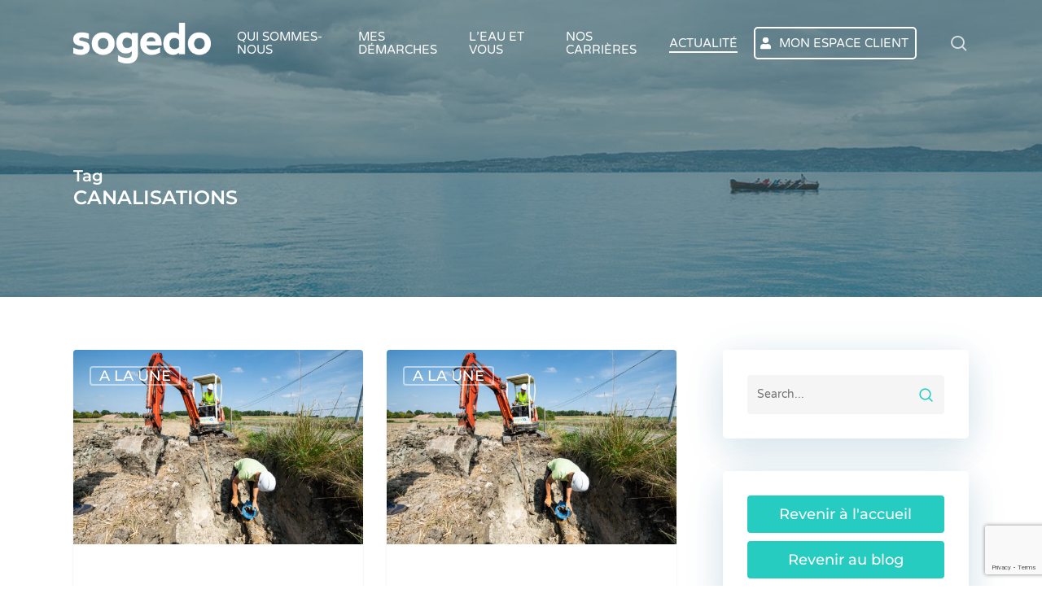

--- FILE ---
content_type: text/html; charset=UTF-8
request_url: https://sogedo.fr/tag/canalisations/
body_size: 99985
content:
<!doctype html>
<html lang="fr-FR" class="no-js">
<head><meta charset="UTF-8"><script>if(navigator.userAgent.match(/MSIE|Internet Explorer/i)||navigator.userAgent.match(/Trident\/7\..*?rv:11/i)){var href=document.location.href;if(!href.match(/[?&]nowprocket/)){if(href.indexOf("?")==-1){if(href.indexOf("#")==-1){document.location.href=href+"?nowprocket=1"}else{document.location.href=href.replace("#","?nowprocket=1#")}}else{if(href.indexOf("#")==-1){document.location.href=href+"&nowprocket=1"}else{document.location.href=href.replace("#","&nowprocket=1#")}}}}</script><script>(()=>{class RocketLazyLoadScripts{constructor(){this.v="2.0.4",this.userEvents=["keydown","keyup","mousedown","mouseup","mousemove","mouseover","mouseout","touchmove","touchstart","touchend","touchcancel","wheel","click","dblclick","input"],this.attributeEvents=["onblur","onclick","oncontextmenu","ondblclick","onfocus","onmousedown","onmouseenter","onmouseleave","onmousemove","onmouseout","onmouseover","onmouseup","onmousewheel","onscroll","onsubmit"]}async t(){this.i(),this.o(),/iP(ad|hone)/.test(navigator.userAgent)&&this.h(),this.u(),this.l(this),this.m(),this.k(this),this.p(this),this._(),await Promise.all([this.R(),this.L()]),this.lastBreath=Date.now(),this.S(this),this.P(),this.D(),this.O(),this.M(),await this.C(this.delayedScripts.normal),await this.C(this.delayedScripts.defer),await this.C(this.delayedScripts.async),await this.T(),await this.F(),await this.j(),await this.A(),window.dispatchEvent(new Event("rocket-allScriptsLoaded")),this.everythingLoaded=!0,this.lastTouchEnd&&await new Promise(t=>setTimeout(t,500-Date.now()+this.lastTouchEnd)),this.I(),this.H(),this.U(),this.W()}i(){this.CSPIssue=sessionStorage.getItem("rocketCSPIssue"),document.addEventListener("securitypolicyviolation",t=>{this.CSPIssue||"script-src-elem"!==t.violatedDirective||"data"!==t.blockedURI||(this.CSPIssue=!0,sessionStorage.setItem("rocketCSPIssue",!0))},{isRocket:!0})}o(){window.addEventListener("pageshow",t=>{this.persisted=t.persisted,this.realWindowLoadedFired=!0},{isRocket:!0}),window.addEventListener("pagehide",()=>{this.onFirstUserAction=null},{isRocket:!0})}h(){let t;function e(e){t=e}window.addEventListener("touchstart",e,{isRocket:!0}),window.addEventListener("touchend",function i(o){o.changedTouches[0]&&t.changedTouches[0]&&Math.abs(o.changedTouches[0].pageX-t.changedTouches[0].pageX)<10&&Math.abs(o.changedTouches[0].pageY-t.changedTouches[0].pageY)<10&&o.timeStamp-t.timeStamp<200&&(window.removeEventListener("touchstart",e,{isRocket:!0}),window.removeEventListener("touchend",i,{isRocket:!0}),"INPUT"===o.target.tagName&&"text"===o.target.type||(o.target.dispatchEvent(new TouchEvent("touchend",{target:o.target,bubbles:!0})),o.target.dispatchEvent(new MouseEvent("mouseover",{target:o.target,bubbles:!0})),o.target.dispatchEvent(new PointerEvent("click",{target:o.target,bubbles:!0,cancelable:!0,detail:1,clientX:o.changedTouches[0].clientX,clientY:o.changedTouches[0].clientY})),event.preventDefault()))},{isRocket:!0})}q(t){this.userActionTriggered||("mousemove"!==t.type||this.firstMousemoveIgnored?"keyup"===t.type||"mouseover"===t.type||"mouseout"===t.type||(this.userActionTriggered=!0,this.onFirstUserAction&&this.onFirstUserAction()):this.firstMousemoveIgnored=!0),"click"===t.type&&t.preventDefault(),t.stopPropagation(),t.stopImmediatePropagation(),"touchstart"===this.lastEvent&&"touchend"===t.type&&(this.lastTouchEnd=Date.now()),"click"===t.type&&(this.lastTouchEnd=0),this.lastEvent=t.type,t.composedPath&&t.composedPath()[0].getRootNode()instanceof ShadowRoot&&(t.rocketTarget=t.composedPath()[0]),this.savedUserEvents.push(t)}u(){this.savedUserEvents=[],this.userEventHandler=this.q.bind(this),this.userEvents.forEach(t=>window.addEventListener(t,this.userEventHandler,{passive:!1,isRocket:!0})),document.addEventListener("visibilitychange",this.userEventHandler,{isRocket:!0})}U(){this.userEvents.forEach(t=>window.removeEventListener(t,this.userEventHandler,{passive:!1,isRocket:!0})),document.removeEventListener("visibilitychange",this.userEventHandler,{isRocket:!0}),this.savedUserEvents.forEach(t=>{(t.rocketTarget||t.target).dispatchEvent(new window[t.constructor.name](t.type,t))})}m(){const t="return false",e=Array.from(this.attributeEvents,t=>"data-rocket-"+t),i="["+this.attributeEvents.join("],[")+"]",o="[data-rocket-"+this.attributeEvents.join("],[data-rocket-")+"]",s=(e,i,o)=>{o&&o!==t&&(e.setAttribute("data-rocket-"+i,o),e["rocket"+i]=new Function("event",o),e.setAttribute(i,t))};new MutationObserver(t=>{for(const n of t)"attributes"===n.type&&(n.attributeName.startsWith("data-rocket-")||this.everythingLoaded?n.attributeName.startsWith("data-rocket-")&&this.everythingLoaded&&this.N(n.target,n.attributeName.substring(12)):s(n.target,n.attributeName,n.target.getAttribute(n.attributeName))),"childList"===n.type&&n.addedNodes.forEach(t=>{if(t.nodeType===Node.ELEMENT_NODE)if(this.everythingLoaded)for(const i of[t,...t.querySelectorAll(o)])for(const t of i.getAttributeNames())e.includes(t)&&this.N(i,t.substring(12));else for(const e of[t,...t.querySelectorAll(i)])for(const t of e.getAttributeNames())this.attributeEvents.includes(t)&&s(e,t,e.getAttribute(t))})}).observe(document,{subtree:!0,childList:!0,attributeFilter:[...this.attributeEvents,...e]})}I(){this.attributeEvents.forEach(t=>{document.querySelectorAll("[data-rocket-"+t+"]").forEach(e=>{this.N(e,t)})})}N(t,e){const i=t.getAttribute("data-rocket-"+e);i&&(t.setAttribute(e,i),t.removeAttribute("data-rocket-"+e))}k(t){Object.defineProperty(HTMLElement.prototype,"onclick",{get(){return this.rocketonclick||null},set(e){this.rocketonclick=e,this.setAttribute(t.everythingLoaded?"onclick":"data-rocket-onclick","this.rocketonclick(event)")}})}S(t){function e(e,i){let o=e[i];e[i]=null,Object.defineProperty(e,i,{get:()=>o,set(s){t.everythingLoaded?o=s:e["rocket"+i]=o=s}})}e(document,"onreadystatechange"),e(window,"onload"),e(window,"onpageshow");try{Object.defineProperty(document,"readyState",{get:()=>t.rocketReadyState,set(e){t.rocketReadyState=e},configurable:!0}),document.readyState="loading"}catch(t){console.log("WPRocket DJE readyState conflict, bypassing")}}l(t){this.originalAddEventListener=EventTarget.prototype.addEventListener,this.originalRemoveEventListener=EventTarget.prototype.removeEventListener,this.savedEventListeners=[],EventTarget.prototype.addEventListener=function(e,i,o){o&&o.isRocket||!t.B(e,this)&&!t.userEvents.includes(e)||t.B(e,this)&&!t.userActionTriggered||e.startsWith("rocket-")||t.everythingLoaded?t.originalAddEventListener.call(this,e,i,o):(t.savedEventListeners.push({target:this,remove:!1,type:e,func:i,options:o}),"mouseenter"!==e&&"mouseleave"!==e||t.originalAddEventListener.call(this,e,t.savedUserEvents.push,o))},EventTarget.prototype.removeEventListener=function(e,i,o){o&&o.isRocket||!t.B(e,this)&&!t.userEvents.includes(e)||t.B(e,this)&&!t.userActionTriggered||e.startsWith("rocket-")||t.everythingLoaded?t.originalRemoveEventListener.call(this,e,i,o):t.savedEventListeners.push({target:this,remove:!0,type:e,func:i,options:o})}}J(t,e){this.savedEventListeners=this.savedEventListeners.filter(i=>{let o=i.type,s=i.target||window;return e!==o||t!==s||(this.B(o,s)&&(i.type="rocket-"+o),this.$(i),!1)})}H(){EventTarget.prototype.addEventListener=this.originalAddEventListener,EventTarget.prototype.removeEventListener=this.originalRemoveEventListener,this.savedEventListeners.forEach(t=>this.$(t))}$(t){t.remove?this.originalRemoveEventListener.call(t.target,t.type,t.func,t.options):this.originalAddEventListener.call(t.target,t.type,t.func,t.options)}p(t){let e;function i(e){return t.everythingLoaded?e:e.split(" ").map(t=>"load"===t||t.startsWith("load.")?"rocket-jquery-load":t).join(" ")}function o(o){function s(e){const s=o.fn[e];o.fn[e]=o.fn.init.prototype[e]=function(){return this[0]===window&&t.userActionTriggered&&("string"==typeof arguments[0]||arguments[0]instanceof String?arguments[0]=i(arguments[0]):"object"==typeof arguments[0]&&Object.keys(arguments[0]).forEach(t=>{const e=arguments[0][t];delete arguments[0][t],arguments[0][i(t)]=e})),s.apply(this,arguments),this}}if(o&&o.fn&&!t.allJQueries.includes(o)){const e={DOMContentLoaded:[],"rocket-DOMContentLoaded":[]};for(const t in e)document.addEventListener(t,()=>{e[t].forEach(t=>t())},{isRocket:!0});o.fn.ready=o.fn.init.prototype.ready=function(i){function s(){parseInt(o.fn.jquery)>2?setTimeout(()=>i.bind(document)(o)):i.bind(document)(o)}return"function"==typeof i&&(t.realDomReadyFired?!t.userActionTriggered||t.fauxDomReadyFired?s():e["rocket-DOMContentLoaded"].push(s):e.DOMContentLoaded.push(s)),o([])},s("on"),s("one"),s("off"),t.allJQueries.push(o)}e=o}t.allJQueries=[],o(window.jQuery),Object.defineProperty(window,"jQuery",{get:()=>e,set(t){o(t)}})}P(){const t=new Map;document.write=document.writeln=function(e){const i=document.currentScript,o=document.createRange(),s=i.parentElement;let n=t.get(i);void 0===n&&(n=i.nextSibling,t.set(i,n));const c=document.createDocumentFragment();o.setStart(c,0),c.appendChild(o.createContextualFragment(e)),s.insertBefore(c,n)}}async R(){return new Promise(t=>{this.userActionTriggered?t():this.onFirstUserAction=t})}async L(){return new Promise(t=>{document.addEventListener("DOMContentLoaded",()=>{this.realDomReadyFired=!0,t()},{isRocket:!0})})}async j(){return this.realWindowLoadedFired?Promise.resolve():new Promise(t=>{window.addEventListener("load",t,{isRocket:!0})})}M(){this.pendingScripts=[];this.scriptsMutationObserver=new MutationObserver(t=>{for(const e of t)e.addedNodes.forEach(t=>{"SCRIPT"!==t.tagName||t.noModule||t.isWPRocket||this.pendingScripts.push({script:t,promise:new Promise(e=>{const i=()=>{const i=this.pendingScripts.findIndex(e=>e.script===t);i>=0&&this.pendingScripts.splice(i,1),e()};t.addEventListener("load",i,{isRocket:!0}),t.addEventListener("error",i,{isRocket:!0}),setTimeout(i,1e3)})})})}),this.scriptsMutationObserver.observe(document,{childList:!0,subtree:!0})}async F(){await this.X(),this.pendingScripts.length?(await this.pendingScripts[0].promise,await this.F()):this.scriptsMutationObserver.disconnect()}D(){this.delayedScripts={normal:[],async:[],defer:[]},document.querySelectorAll("script[type$=rocketlazyloadscript]").forEach(t=>{t.hasAttribute("data-rocket-src")?t.hasAttribute("async")&&!1!==t.async?this.delayedScripts.async.push(t):t.hasAttribute("defer")&&!1!==t.defer||"module"===t.getAttribute("data-rocket-type")?this.delayedScripts.defer.push(t):this.delayedScripts.normal.push(t):this.delayedScripts.normal.push(t)})}async _(){await this.L();let t=[];document.querySelectorAll("script[type$=rocketlazyloadscript][data-rocket-src]").forEach(e=>{let i=e.getAttribute("data-rocket-src");if(i&&!i.startsWith("data:")){i.startsWith("//")&&(i=location.protocol+i);try{const o=new URL(i).origin;o!==location.origin&&t.push({src:o,crossOrigin:e.crossOrigin||"module"===e.getAttribute("data-rocket-type")})}catch(t){}}}),t=[...new Map(t.map(t=>[JSON.stringify(t),t])).values()],this.Y(t,"preconnect")}async G(t){if(await this.K(),!0!==t.noModule||!("noModule"in HTMLScriptElement.prototype))return new Promise(e=>{let i;function o(){(i||t).setAttribute("data-rocket-status","executed"),e()}try{if(navigator.userAgent.includes("Firefox/")||""===navigator.vendor||this.CSPIssue)i=document.createElement("script"),[...t.attributes].forEach(t=>{let e=t.nodeName;"type"!==e&&("data-rocket-type"===e&&(e="type"),"data-rocket-src"===e&&(e="src"),i.setAttribute(e,t.nodeValue))}),t.text&&(i.text=t.text),t.nonce&&(i.nonce=t.nonce),i.hasAttribute("src")?(i.addEventListener("load",o,{isRocket:!0}),i.addEventListener("error",()=>{i.setAttribute("data-rocket-status","failed-network"),e()},{isRocket:!0}),setTimeout(()=>{i.isConnected||e()},1)):(i.text=t.text,o()),i.isWPRocket=!0,t.parentNode.replaceChild(i,t);else{const i=t.getAttribute("data-rocket-type"),s=t.getAttribute("data-rocket-src");i?(t.type=i,t.removeAttribute("data-rocket-type")):t.removeAttribute("type"),t.addEventListener("load",o,{isRocket:!0}),t.addEventListener("error",i=>{this.CSPIssue&&i.target.src.startsWith("data:")?(console.log("WPRocket: CSP fallback activated"),t.removeAttribute("src"),this.G(t).then(e)):(t.setAttribute("data-rocket-status","failed-network"),e())},{isRocket:!0}),s?(t.fetchPriority="high",t.removeAttribute("data-rocket-src"),t.src=s):t.src="data:text/javascript;base64,"+window.btoa(unescape(encodeURIComponent(t.text)))}}catch(i){t.setAttribute("data-rocket-status","failed-transform"),e()}});t.setAttribute("data-rocket-status","skipped")}async C(t){const e=t.shift();return e?(e.isConnected&&await this.G(e),this.C(t)):Promise.resolve()}O(){this.Y([...this.delayedScripts.normal,...this.delayedScripts.defer,...this.delayedScripts.async],"preload")}Y(t,e){this.trash=this.trash||[];let i=!0;var o=document.createDocumentFragment();t.forEach(t=>{const s=t.getAttribute&&t.getAttribute("data-rocket-src")||t.src;if(s&&!s.startsWith("data:")){const n=document.createElement("link");n.href=s,n.rel=e,"preconnect"!==e&&(n.as="script",n.fetchPriority=i?"high":"low"),t.getAttribute&&"module"===t.getAttribute("data-rocket-type")&&(n.crossOrigin=!0),t.crossOrigin&&(n.crossOrigin=t.crossOrigin),t.integrity&&(n.integrity=t.integrity),t.nonce&&(n.nonce=t.nonce),o.appendChild(n),this.trash.push(n),i=!1}}),document.head.appendChild(o)}W(){this.trash.forEach(t=>t.remove())}async T(){try{document.readyState="interactive"}catch(t){}this.fauxDomReadyFired=!0;try{await this.K(),this.J(document,"readystatechange"),document.dispatchEvent(new Event("rocket-readystatechange")),await this.K(),document.rocketonreadystatechange&&document.rocketonreadystatechange(),await this.K(),this.J(document,"DOMContentLoaded"),document.dispatchEvent(new Event("rocket-DOMContentLoaded")),await this.K(),this.J(window,"DOMContentLoaded"),window.dispatchEvent(new Event("rocket-DOMContentLoaded"))}catch(t){console.error(t)}}async A(){try{document.readyState="complete"}catch(t){}try{await this.K(),this.J(document,"readystatechange"),document.dispatchEvent(new Event("rocket-readystatechange")),await this.K(),document.rocketonreadystatechange&&document.rocketonreadystatechange(),await this.K(),this.J(window,"load"),window.dispatchEvent(new Event("rocket-load")),await this.K(),window.rocketonload&&window.rocketonload(),await this.K(),this.allJQueries.forEach(t=>t(window).trigger("rocket-jquery-load")),await this.K(),this.J(window,"pageshow");const t=new Event("rocket-pageshow");t.persisted=this.persisted,window.dispatchEvent(t),await this.K(),window.rocketonpageshow&&window.rocketonpageshow({persisted:this.persisted})}catch(t){console.error(t)}}async K(){Date.now()-this.lastBreath>45&&(await this.X(),this.lastBreath=Date.now())}async X(){return document.hidden?new Promise(t=>setTimeout(t)):new Promise(t=>requestAnimationFrame(t))}B(t,e){return e===document&&"readystatechange"===t||(e===document&&"DOMContentLoaded"===t||(e===window&&"DOMContentLoaded"===t||(e===window&&"load"===t||e===window&&"pageshow"===t)))}static run(){(new RocketLazyLoadScripts).t()}}RocketLazyLoadScripts.run()})();</script>
	
	<meta name="viewport" content="width=device-width, initial-scale=1, maximum-scale=1, user-scalable=0" /><link rel="shortcut icon" href="https://sogedo.fr/wp-content/uploads/2017/05/favicon.png" /><meta name='robots' content='index, follow, max-image-preview:large, max-snippet:-1, max-video-preview:-1' />

	<!-- This site is optimized with the Yoast SEO plugin v26.7 - https://yoast.com/wordpress/plugins/seo/ -->
	<title>canalisations Archives - SOGEDO</title>
<link data-rocket-preload as="style" href="https://fonts.googleapis.com/css?family=Open%20Sans%3A300%2C400%2C600%2C700%7CVarela%20Round%3A400%7CMontserrat%3A600%2C500%2C400%7CPacifico%3A400&#038;subset=latin%2Clatin-ext,latin&#038;display=swap" rel="preload">
<link href="https://fonts.googleapis.com/css?family=Open%20Sans%3A300%2C400%2C600%2C700%7CVarela%20Round%3A400%7CMontserrat%3A600%2C500%2C400%7CPacifico%3A400&#038;subset=latin%2Clatin-ext,latin&#038;display=swap" media="print" onload="this.media=&#039;all&#039;" rel="stylesheet">
<style id="wpr-usedcss">img.emoji{display:inline!important;border:none!important;box-shadow:none!important;height:1em!important;width:1em!important;margin:0 .07em!important;vertical-align:-.1em!important;background:0 0!important;padding:0!important}:where(.wp-block-button__link){border-radius:9999px;box-shadow:none;padding:calc(.667em + 2px) calc(1.333em + 2px);text-decoration:none}:where(.wp-block-calendar table:not(.has-background) th){background:#ddd}:where(.wp-block-columns){margin-bottom:1.75em}:where(.wp-block-columns.has-background){padding:1.25em 2.375em}:where(.wp-block-post-comments input[type=submit]){border:none}:where(.wp-block-cover-image:not(.has-text-color)),:where(.wp-block-cover:not(.has-text-color)){color:#fff}:where(.wp-block-cover-image.is-light:not(.has-text-color)),:where(.wp-block-cover.is-light:not(.has-text-color)){color:#000}:where(.wp-block-file){margin-bottom:1.5em}:where(.wp-block-file__button){border-radius:2em;display:inline-block;padding:.5em 1em}:where(.wp-block-file__button):is(a):active,:where(.wp-block-file__button):is(a):focus,:where(.wp-block-file__button):is(a):hover,:where(.wp-block-file__button):is(a):visited{box-shadow:none;color:#fff;opacity:.85;text-decoration:none}.wp-block-gallery:not(.has-nested-images){display:flex;flex-wrap:wrap;list-style-type:none;margin:0;padding:0}.wp-block-gallery:not(.has-nested-images) figcaption{flex-grow:1}:where(.wp-block-latest-comments:not([style*=line-height] .wp-block-latest-comments__comment)){line-height:1.1}:where(.wp-block-latest-comments:not([style*=line-height] .wp-block-latest-comments__comment-excerpt p)){line-height:1.8}ul{box-sizing:border-box}:where(.wp-block-navigation.has-background .wp-block-navigation-item a:not(.wp-element-button)),:where(.wp-block-navigation.has-background .wp-block-navigation-submenu a:not(.wp-element-button)){padding:.5em 1em}:where(.wp-block-navigation .wp-block-navigation__submenu-container .wp-block-navigation-item a:not(.wp-element-button)),:where(.wp-block-navigation .wp-block-navigation__submenu-container .wp-block-navigation-submenu a:not(.wp-element-button)),:where(.wp-block-navigation .wp-block-navigation__submenu-container .wp-block-navigation-submenu button.wp-block-navigation-item__content),:where(.wp-block-navigation .wp-block-navigation__submenu-container .wp-block-pages-list__item button.wp-block-navigation-item__content){padding:.5em 1em}:where(p.has-text-color:not(.has-link-color)) a{color:inherit}:where(.wp-block-post-excerpt){margin-bottom:var(--wp--style--block-gap);margin-top:var(--wp--style--block-gap)}:where(.wp-block-pullquote){margin:0 0 1em}:where(.wp-block-search__button){border:1px solid #ccc;padding:6px 10px}:where(.wp-block-search__button-inside .wp-block-search__inside-wrapper){border:1px solid #949494;box-sizing:border-box;padding:4px}:where(.wp-block-search__button-inside .wp-block-search__inside-wrapper) .wp-block-search__input{border:none;border-radius:0;padding:0 4px}:where(.wp-block-search__button-inside .wp-block-search__inside-wrapper) .wp-block-search__input:focus{outline:0}:where(.wp-block-search__button-inside .wp-block-search__inside-wrapper) :where(.wp-block-search__button){padding:4px 8px}:where(.wp-block-term-description){margin-bottom:var(--wp--style--block-gap);margin-top:var(--wp--style--block-gap)}:where(pre.wp-block-verse){font-family:inherit}:root{--wp--preset--font-size--normal:16px;--wp--preset--font-size--huge:42px}.screen-reader-text{clip:rect(1px,1px,1px,1px);word-wrap:normal!important;border:0;-webkit-clip-path:inset(50%);clip-path:inset(50%);height:1px;margin:-1px;overflow:hidden;padding:0;position:absolute;width:1px}.screen-reader-text:focus{clip:auto!important;background-color:#ddd;-webkit-clip-path:none;clip-path:none;color:#444;display:block;font-size:1em;height:auto;left:5px;line-height:normal;padding:15px 23px 14px;text-decoration:none;top:5px;width:auto;z-index:100000}html :where(.has-border-color){border-style:solid}html :where([style*=border-top-color]){border-top-style:solid}html :where([style*=border-right-color]){border-right-style:solid}html :where([style*=border-bottom-color]){border-bottom-style:solid}html :where([style*=border-left-color]){border-left-style:solid}html :where([style*=border-width]){border-style:solid}html :where([style*=border-top-width]){border-top-style:solid}html :where([style*=border-right-width]){border-right-style:solid}html :where([style*=border-bottom-width]){border-bottom-style:solid}html :where([style*=border-left-width]){border-left-style:solid}html :where(img[class*=wp-image-]){height:auto;max-width:100%}:where(figure){margin:0 0 1em}html :where(.is-position-sticky){--wp-admin--admin-bar--position-offset:var(--wp-admin--admin-bar--height,0px)}@media screen and (max-width:600px){html :where(.is-position-sticky){--wp-admin--admin-bar--position-offset:0px}}body{--wp--preset--color--black:#000000;--wp--preset--color--cyan-bluish-gray:#abb8c3;--wp--preset--color--white:#ffffff;--wp--preset--color--pale-pink:#f78da7;--wp--preset--color--vivid-red:#cf2e2e;--wp--preset--color--luminous-vivid-orange:#ff6900;--wp--preset--color--luminous-vivid-amber:#fcb900;--wp--preset--color--light-green-cyan:#7bdcb5;--wp--preset--color--vivid-green-cyan:#00d084;--wp--preset--color--pale-cyan-blue:#8ed1fc;--wp--preset--color--vivid-cyan-blue:#0693e3;--wp--preset--color--vivid-purple:#9b51e0;--wp--preset--gradient--vivid-cyan-blue-to-vivid-purple:linear-gradient(135deg,rgba(6, 147, 227, 1) 0%,rgb(155, 81, 224) 100%);--wp--preset--gradient--light-green-cyan-to-vivid-green-cyan:linear-gradient(135deg,rgb(122, 220, 180) 0%,rgb(0, 208, 130) 100%);--wp--preset--gradient--luminous-vivid-amber-to-luminous-vivid-orange:linear-gradient(135deg,rgba(252, 185, 0, 1) 0%,rgba(255, 105, 0, 1) 100%);--wp--preset--gradient--luminous-vivid-orange-to-vivid-red:linear-gradient(135deg,rgba(255, 105, 0, 1) 0%,rgb(207, 46, 46) 100%);--wp--preset--gradient--very-light-gray-to-cyan-bluish-gray:linear-gradient(135deg,rgb(238, 238, 238) 0%,rgb(169, 184, 195) 100%);--wp--preset--gradient--cool-to-warm-spectrum:linear-gradient(135deg,rgb(74, 234, 220) 0%,rgb(151, 120, 209) 20%,rgb(207, 42, 186) 40%,rgb(238, 44, 130) 60%,rgb(251, 105, 98) 80%,rgb(254, 248, 76) 100%);--wp--preset--gradient--blush-light-purple:linear-gradient(135deg,rgb(255, 206, 236) 0%,rgb(152, 150, 240) 100%);--wp--preset--gradient--blush-bordeaux:linear-gradient(135deg,rgb(254, 205, 165) 0%,rgb(254, 45, 45) 50%,rgb(107, 0, 62) 100%);--wp--preset--gradient--luminous-dusk:linear-gradient(135deg,rgb(255, 203, 112) 0%,rgb(199, 81, 192) 50%,rgb(65, 88, 208) 100%);--wp--preset--gradient--pale-ocean:linear-gradient(135deg,rgb(255, 245, 203) 0%,rgb(182, 227, 212) 50%,rgb(51, 167, 181) 100%);--wp--preset--gradient--electric-grass:linear-gradient(135deg,rgb(202, 248, 128) 0%,rgb(113, 206, 126) 100%);--wp--preset--gradient--midnight:linear-gradient(135deg,rgb(2, 3, 129) 0%,rgb(40, 116, 252) 100%);--wp--preset--font-size--small:13px;--wp--preset--font-size--medium:20px;--wp--preset--font-size--large:36px;--wp--preset--font-size--x-large:42px;--wp--preset--spacing--20:0.44rem;--wp--preset--spacing--30:0.67rem;--wp--preset--spacing--40:1rem;--wp--preset--spacing--50:1.5rem;--wp--preset--spacing--60:2.25rem;--wp--preset--spacing--70:3.38rem;--wp--preset--spacing--80:5.06rem;--wp--preset--shadow--natural:6px 6px 9px rgba(0, 0, 0, .2);--wp--preset--shadow--deep:12px 12px 50px rgba(0, 0, 0, .4);--wp--preset--shadow--sharp:6px 6px 0px rgba(0, 0, 0, .2);--wp--preset--shadow--outlined:6px 6px 0px -3px rgba(255, 255, 255, 1),6px 6px rgba(0, 0, 0, 1);--wp--preset--shadow--crisp:6px 6px 0px rgba(0, 0, 0, 1)}:where(.is-layout-flex){gap:.5em}:where(.is-layout-grid){gap:.5em}:where(.wp-block-post-template.is-layout-flex){gap:1.25em}:where(.wp-block-post-template.is-layout-grid){gap:1.25em}:where(.wp-block-columns.is-layout-flex){gap:2em}:where(.wp-block-columns.is-layout-grid){gap:2em}.bx-wrapper{position:relative}.bx-wrapper img{max-width:100%;display:block}.bx-wrapper .bx-viewport{-webkit-transform:translatez(0);-moz-transform:translatez(0);-ms-transform:translatez(0);-o-transform:translatez(0);transform:translatez(0)}.bx-wrapper .bx-controls-auto{position:absolute;bottom:-30px;width:100%}.bx-wrapper .bx-loading{min-height:50px;background:url(https://sogedo.fr/wp-content/plugins/accesspress-twitter-feed/css/images/bx_loader.gif) center center no-repeat #fff;height:100%;width:100%;position:absolute;top:0;left:0;z-index:2000}.bx-wrapper .bx-controls-auto .bx-controls-auto-item{display:inline-block}.bx-wrapper .bx-prev{right:20px;background:url(https://sogedo.fr/wp-content/plugins/accesspress-twitter-feed/css/images/prev.png) no-repeat}.bx-wrapper .bx-next{right:0;background:url(https://sogedo.fr/wp-content/plugins/accesspress-twitter-feed/css/images/next.png) no-repeat}.bx-wrapper .bx-prev:hover{background-position:0 0;opacity:1}.bx-wrapper .bx-next:hover{background-position:0 0;opacity:1}.bx-wrapper .bx-controls-direction a{border-bottom:none;height:16px;margin-top:-8px;outline:0;position:absolute;text-indent:-9999px;top:-10px;width:16px;z-index:9999;opacity:.5}.bx-wrapper .bx-controls-direction a.disabled{display:none}.bx-wrapper .bx-controls-auto{text-align:center}.bx-wrapper .bx-controls-auto .bx-start{display:block;text-indent:-9999px;width:10px;height:11px;outline:0;background:url(https://sogedo.fr/wp-content/plugins/accesspress-twitter-feed/css/images/controls.png) -86px -11px no-repeat;margin:0 3px}.bx-wrapper .bx-controls-auto .bx-start.active,.bx-wrapper .bx-controls-auto .bx-start:hover{background-position:-86px 0}.bx-wrapper .bx-controls-auto .bx-stop{display:block;text-indent:-9999px;width:9px;height:11px;outline:0;background:url(https://sogedo.fr/wp-content/plugins/accesspress-twitter-feed/css/images/controls.png) -86px -44px no-repeat;margin:0 3px}.bx-wrapper .bx-controls-auto .bx-stop.active,.bx-wrapper .bx-controls-auto .bx-stop:hover{background-position:-86px -33px}.bx-wrapper .bx-controls.bx-has-controls-auto.bx-has-pager .bx-controls-auto{right:0;width:35px}.bx-wrapper .bx-caption{position:absolute;bottom:0;left:0;background:rgba(80,80,80,.75);width:100%}.bx-wrapper .bx-caption span{color:#fff;font-family:Arial;display:block;font-size:.85em;padding:10px}.wpcf7 .screen-reader-response{position:absolute;overflow:hidden;clip:rect(1px,1px,1px,1px);clip-path:inset(50%);height:1px;width:1px;margin:-1px;padding:0;border:0;word-wrap:normal!important}.wpcf7 form .wpcf7-response-output{margin:2em .5em 1em;padding:.2em 1em;border:2px solid #00a0d2}.wpcf7 form.init .wpcf7-response-output,.wpcf7 form.resetting .wpcf7-response-output,.wpcf7 form.submitting .wpcf7-response-output{display:none}.wpcf7 form.sent .wpcf7-response-output{border-color:#46b450}.wpcf7 form.aborted .wpcf7-response-output,.wpcf7 form.failed .wpcf7-response-output{border-color:#dc3232}.wpcf7 form.spam .wpcf7-response-output{border-color:#f56e28}.wpcf7 form.invalid .wpcf7-response-output,.wpcf7 form.payment-required .wpcf7-response-output,.wpcf7 form.unaccepted .wpcf7-response-output{border-color:#ffb900}.wpcf7-form-control-wrap{position:relative}.wpcf7-not-valid-tip{color:#dc3232;font-size:1em;font-weight:400;display:block}.use-floating-validation-tip .wpcf7-not-valid-tip{position:relative;top:-2ex;left:1em;z-index:100;border:1px solid #dc3232;background:#fff;padding:.2em .8em;width:24em}.wpcf7-spinner{visibility:hidden;display:inline-block;background-color:#23282d;opacity:.75;width:24px;height:24px;border:none;border-radius:100%;padding:0;margin:0 24px;position:relative}form.submitting .wpcf7-spinner{visibility:visible}.wpcf7-spinner::before{content:'';position:absolute;background-color:#fbfbfc;top:4px;left:4px;width:6px;height:6px;border:none;border-radius:100%;transform-origin:8px 8px;animation-name:spin;animation-duration:1s;animation-timing-function:linear;animation-iteration-count:infinite}@media (prefers-reduced-motion:reduce){.wpcf7-spinner::before{animation-name:blink;animation-duration:2s}}@keyframes spin{from{transform:rotate(0)}to{transform:rotate(360deg)}}@keyframes blink{from{opacity:0}50%{opacity:1}to{opacity:0}}.wpcf7 input[type=file]{cursor:pointer}.wpcf7 input[type=file]:disabled{cursor:default}.wpcf7 .wpcf7-submit:disabled{cursor:not-allowed}.wpcf7 input[type=email],.wpcf7 input[type=tel],.wpcf7 input[type=url]{direction:ltr}.juiz_sps_links{--neutral:#333C45;--neutraldark:#1A1C1E;--twitter:#1DA1F2;--twitterdark:#005FD1;--linkedin:#0A66C2;--linkedindark:#004183;--facebook:#1778F2;--facebookdark:#385898;--viadeo:#F07355;--viadeodark:#D64928;--weibo:#D52A2C;--weibodark:#AD1719;--pinterest:#E60023;--pinterestdark:#AE0719;--vk:#4680C2;--vkdark:#304186;--tumblr:#001935;--tumblrdark:#020C16;--reddit:#FF4500;--redditdark:#CF4816;--diigo:#368BFF;--diigodark:#256ED2;--evernote:#00A82D;--evernotedark:#0D862E;--pocket:#EF4056;--pocketdark:#CB3F50;--mix:#FF8126;--mixdark:#DE201D;--whatsapp:#128C7E;--whatsappdark:#075E54;--shareapi:#5250B1;--shareapidark:#3C3B69;--link-padding:8px 16px 8px 12px;--icon-size:32px;--text-size:18px;--icon-margin:8px;--space-between:4px}.juiz_sps_links{word-wrap:normal!important;clear:both;margin:1em 0}.juiz_sps_maybe_hidden_text{position:absolute;left:-9999em;text-indent:-9999em}[dir=rtl] .juiz_sps_maybe_hidden_text{position:absolute;right:-9999em}.juiz_sps_links .juiz_sps_item{padding:0!important;margin:0!important;list-style:none!important}.juiz_sps_links .juiz_sps_item{display:flex}.juiz_sps_links .juiz_sps_item{margin:var(--space-between,4px)!important}.juiz_sps_counter,.juiz_sps_totalcount{display:flex;align-items:center;position:relative;margin-right:2px;padding:8px;font-size:.825em;color:#fff;background:var(--neutral);border-radius:3px}.juiz_sps_counter:after{content:"";position:absolute;right:-.325em;top:50%;margin-top:-.325em;border-left:.4em solid var(--neutral);border-bottom:.4em solid transparent;border-top:.4em solid transparent}.juiz_sps_totalcount_item{order:-1;border-right:2px solid var(--neutral)}.juiz_sps_totalcount{display:flex;flex-direction:column-reverse;line-height:1;color:var(--neutral);background:0 0}.juiz_sps_total_number{font-size:1.2em}.juiz_sps_links.counters_total .juiz_hidden_counter{display:none!important}@media print{.juiz_sps_links{display:none;margin:0;padding:0;opacity:0;visibility:hidden}}#single-below-header .nectar-social.hover{margin-right:14px}.nectar-social.hover{position:relative}.nectar-social.hover>:not(.share-btn){margin-bottom:14px}.nectar-social.hover>div:not(.share-btn){display:inline-block}.nectar-social.hover .share-btn i{-webkit-transition:none;transition:none}.nectar-social.hover .share-btn,.nectar-social.hover>div span,body .nectar-social.hover .nectar-love .nectar-love-count{font-size:14px;line-height:28px}.nectar-social.hover>div a>span{-webkit-transition:color .45s cubic-bezier(.25,1,.33,1);transition:color .45s cubic-bezier(.25,1,.33,1)}.nectar-social.hover .share-btn,.nectar-social.hover>div a>span{cursor:pointer;-webkit-transition:color .45s cubic-bezier(.25,1,.33,1);transition:color .45s cubic-bezier(.25,1,.33,1)}.nectar-social.hover .share-btn,.nectar-social.hover>div a{display:inline-block;border:2px solid rgba(0,0,0,.1);padding:6px 20px;-webkit-transition:border-color .45s cubic-bezier(.25,1,.33,1);transition:border-color .45s cubic-bezier(.25,1,.33,1);border-radius:100px}.nectar-social.hover .share-btn,.nectar-social.hover>div a>span{color:#888}.nectar-social.hover .share-btn:hover,.nectar-social.hover>div a:hover{border-color:rgba(0,0,0,.5)}.nectar-social.hover .share-btn{margin-right:14px}.nectar-social.hover i.icon-default-style[class^=icon-],.nectar-social.hover i[class^=icon-]{margin-right:7px;font-size:18px;line-height:23px;height:20px;-webkit-transition:color .45s cubic-bezier(.25,1,.33,1);transition:color .45s cubic-bezier(.25,1,.33,1)}.nectar-social.hover .share-btn{-webkit-transition:.4s cubic-bezier(.25,1,.33,1);transition:all .4s cubic-bezier(.25,1,.33,1),}.nectar-social.hover.visible .share-btn{opacity:0;pointer-events:none}.nectar-social.fixed>a:before{background-color:#000}@media only screen and (max-width:999px){.nectar-social.fixed>a{transition:all .35s cubic-bezier(.15,.2,.1,1);-webkit-transition:.35s cubic-bezier(.15,.2,.1,1);-webkit-transform:scale(0);transform:scale(0)}.nectar-social.fixed{margin:0;height:50px;pointer-events:none}.nectar-social.fixed.visible>a{-webkit-transform:scale(1);transform:scale(1)}.nectar-social.fixed.visible{pointer-events:auto}.container-wrap .full-width-content .vc_row-fluid[data-column-margin*=px]>.span_12>.wpb_column{margin-bottom:30px}}.nectar-social.fixed{position:fixed;right:34px;bottom:34px;height:50px;width:50px;line-height:50px;z-index:1000}.nectar-social.fixed>a{height:50px;width:50px;line-height:52px;text-align:center;display:block;position:absolute;bottom:0;left:0;z-index:10}.nectar-social.fixed>a:before{display:block;content:'';position:absolute;top:0;left:0;width:100%;transition:all .45s cubic-bezier(.15,.2,.1,1);-webkit-transition:.45s cubic-bezier(.15,.2,.1,1);height:100%;transform:translateZ(0);backface-visibility:hidden;border-radius:50%}.nectar-social.fixed:hover>a:before{box-shadow:0 7px 15px rgba(0,0,0,.2)}.nectar-social.fixed>a>[class^=icon-].icon-default-style{font-size:16px;height:50px;width:50px;line-height:50px;color:#fff;left:-1px;top:0;z-index:10;position:relative}.nectar-social.fixed>a:after{background-color:#fff;position:absolute;width:100%;height:100%;top:0;left:0;opacity:0;content:'';display:block;border-radius:50%}.nectar-social.fixed a:after{-webkit-transition:opacity .25s cubic-bezier(.15,.2,.1,1);transition:opacity .25s cubic-bezier(.15,.2,.1,1)}@keyframes socialButtonFlash{0%{opacity:0;transform:scale(1)}25%{opacity:.22;transform:scale(1.1115)}100%{opacity:0;transform:scale(1.23)}}.nectar-social.fixed:hover>a:after{-webkit-animation:.45s cubic-bezier(.15,.2,.1,1) forwards socialButtonFlash;animation:.45s cubic-bezier(.15,.2,.1,1) forwards socialButtonFlash}.nectar-social.fixed a:hover:after{opacity:.2}.nectar-social.fixed:hover>a:before{-webkit-transform:scale(1.23) translateZ(0);transform:scale(1.23) translateZ(0)}.nectar-social.fixed:hover{height:340px}#ajax-content-wrap .nectar-social.fixed a i,body .nectar-social.fixed a i{color:#fff;font-size:14px;top:0;padding-right:0;display:block}#single-below-header .nectar-social.hover .twitter-share:hover,.nectar-social.hover .twitter-share:hover{border-color:#6abaf7;color:#6abaf7;transition:all .2s ease}#single-below-header .nectar-social.hover .linkedin-share:hover,.nectar-social.hover .linkedin-share:hover{border-color:#2e82d9;color:#2e82d9;transition:all .2s ease}#single-below-header .nectar-social.hover .pinterest-share:hover,.nectar-social.hover .pinterest-share:hover{border-color:red;color:red;transition:all .2s ease}.nectar-social.fixed .twitter-share{background-color:#6abaf7}.nectar-social.fixed .linkedin-share{background-color:#2e82d9}.nectar-social.fixed .pinterest-share{background-color:red}.post.masonry-blog-item .post-meta .nectar-love-wrap{float:right}.nectar-love-wrap .nectar-love-count{margin-left:5px;font-size:14px;line-height:14px}body .nectar-love-wrap .total_loves{line-height:14px}.nectar-love-wrap{line-height:19px}article.post .post-meta .nectar-love-wrap{text-align:center}body .nectar-love-wrap i[class^=icon-]{font-size:14px;height:14px;top:-1px;transition:color .2s ease;line-height:14px}.nectar-love{-webkit-transition:background-color .2s linear;transition:background-color .2s linear;width:auto;color:inherit;line-height:11px;font-size:14px;display:inline-block}.nectar-love span{font-weight:400;color:inherit;font-size:12px;line-height:12px;display:inline-block}.nectar-love .love-text,.nectar-social .love-text{display:none}body .linkedin-share i,body .pinterest-share i,body .twitter-share i,body [class^=icon-].icon-salient-heart-2{background-color:transparent;border-radius:0;font-weight:400;font-size:20px;height:20px;width:auto;line-height:20px;color:#ddd}.nectar-social.hover .linkedin-share i,.nectar-social.hover .pinterest-share i,.nectar-social.hover .twitter-share i{color:inherit}.nectar-social.fixed>a{text-decoration:none!important}.nectar-social.hover .nectar-love.loved{border-color:#27ccc0}#single-below-header .nectar-social.hover .nectar-love.loved i,.hover .nectar-love:hover .total_loves,.nectar-love.loved i,.nectar-love:hover i,.nectar-social.hover .nectar-love.loved .total_loves,.nectar-social.hover .share-btn:hover{color:#27ccc0}table.wpsl-opening-hours td{vertical-align:top;padding:0 15px 0 0;text-align:left}table.wpsl-opening-hours time{display:block}table.wpsl-opening-hours{width:auto!important;font-size:100%!important}table.wpsl-opening-hours,table.wpsl-opening-hours td{border:none!important}@font-face{font-family:FontAwesome;src:url('https://sogedo.fr/wp-content/themes/salient/css/fonts/fontawesome-webfont.eot?v=4.2');src:url('https://sogedo.fr/wp-content/themes/salient/css/fonts/fontawesome-webfont.eot?#iefix&v=4.2') format('embedded-opentype'),url('https://sogedo.fr/wp-content/themes/salient/css/fonts/fontawesome-webfont.svg#fontawesomeregular?v=4.2') format('svg'),url('https://sogedo.fr/wp-content/themes/salient/css/fonts/fontawesome-webfont.woff?v=4.2') format('woff'),url('https://sogedo.fr/wp-content/themes/salient/css/fonts/fontawesome-webfont.ttf?v=4.2') format('truetype');font-weight:400;font-display:swap;font-style:normal}[class*=" icon-"],i[class*=fa-],i[class^=icon-],span[class*=fa-]{font-family:FontAwesome;font-weight:400;font-style:normal;text-decoration:inherit;-webkit-font-smoothing:antialiased}[class*=" icon-"]:before,[class^=icon-]:before{text-decoration:inherit;speak:none}[class*=" icon-"].hide,[class^=icon-].hide{display:none}.icon-3x{font-size:3em}[class*=" icon-"],[class^=icon-]{display:inline;width:auto;height:auto;line-height:normal;vertical-align:baseline;background-image:none;background-position:0 0;background-repeat:repeat;margin-top:0}@-moz-keyframes spin{0%{-moz-transform:rotate(0)}100%{-moz-transform:rotate(359deg)}}@-webkit-keyframes spin{0%{-webkit-transform:rotate(0)}100%{-webkit-transform:rotate(359deg)}}@-o-keyframes spin{0%{-o-transform:rotate(0)}100%{-o-transform:rotate(359deg)}}@-ms-keyframes spin{0%{-ms-transform:rotate(0)}100%{-ms-transform:rotate(359deg)}}@keyframes spin{0%{transform:rotate(0)}100%{transform:rotate(359deg)}}.fa{display:inline-block;font:14px/1 FontAwesome;font-size:inherit;text-rendering:auto;-webkit-font-smoothing:antialiased;-moz-osx-font-smoothing:grayscale}.fa-plus-circle:before{content:"\f055"}.fa-minus-circle:before{content:"\f056"}.fa-check-circle:before{content:"\f058"}.fa-twitter:before{content:"\f099"}.fa-facebook:before{content:"\f09a"}.fa-rss:before{content:"\f09e"}.fa-pinterest:before{content:"\f0d2"}.fa-linkedin:before{content:"\f0e1"}.fa-angle-left:before{content:"\f104"}.fa-angle-right:before{content:"\f105"}.fa-angle-up:before{content:"\f106"}.fa-angle-down:before{content:"\f107"}.fa-youtube-play:before{content:"\f16a"}.fa-flickr:before{content:"\f16e"}.fa-google:before{content:"\f1a0"}.col{position:relative;display:block;width:100%}.full-page-inner>.container>.span_12,.full-page-inner>.span_12,html body .vc_row-fluid>.span_12{display:flex;display:-ms-flexbox;-ms-flex-wrap:wrap;flex-wrap:wrap;float:none}.col:last-child{margin-right:0}.col.col_last{margin-right:0}.compose-mode .vc_row-fluid>.span_12>.vc_element,.compose-mode .vc_row-fluid>.span_12>.vc_element>.wpb_column,.full-page-inner>.container>.span_12>.wpb_column,.full-page-inner>.span_12>.wpb_column,html body .vc_row-fluid>.span_12>.wpb_column{float:none;margin-right:0}.compose-mode #nectar_fullscreen_rows .full-page-inner>.container>.span_12>.vc_element:not([class*=offset-]),.compose-mode .vc_row-fluid>.span_12>.vc_element:not([class*=offset-]),.compose-mode .vc_row-fluid>.span_12>.vc_element>.wpb_column:not([class*=offset-]),.full-page-inner>.container>.span_12>.wpb_column:not([class*=offset-]),.full-page-inner>.span_12>.wpb_column:not([class*=offset-]),html body .vc_row-fluid>.span_12>.wpb_column:not([class*=offset-]){margin-left:0}.full-page-inner>.container>.span_12,.full-page-inner>.span_12,.vc_row-fluid>.span_12{width:auto}.vc_row-fluid>.span_12,body[data-col-gap=default] .vc_row-fluid[data-column-margin=default]:not(.full-width-content) .full-page-inner>.container>.span_12{margin-left:-1%;margin-right:-1%}.vc_row-fluid>.span_12 .wpb_column,body[data-col-gap=default] .vc_row-fluid[data-column-margin=default]:not(.full-width-content) .full-page-inner>.container>.span_12 .wpb_column:not(.child_column){padding-left:1%;padding-right:1%}body[data-col-gap*=px] .wpb_wrapper>.wpb_row:last-child:not([data-column-margin*=px]){margin-bottom:0}html body .full-width-content.vc_row-fluid .wpb_column{padding:0}.full-width-content.vc_row-fluid .wpb_column .wpb_row,.full-width-content.vc_row-fluid .wpb_column .wpb_wrapper,html body .full-width-content.vc_row-fluid .span_12{margin:0}.vc_row-fluid[data-column-margin=default].full-width-content>.span_12>.one-fourths:not([class*=vc_col-xs-]),.vc_row-fluid[data-column-margin=none].full-width-content>.span_12>.one-fourths:not([class*=vc_col-xs-]),body[data-col-gap*=px] .vc_row-fluid[data-column-margin=default].full-width-content,body[data-col-gap*=px] .vc_row-fluid[data-column-margin=default].full-width-content>.span_12>.one-fourths:not([class*=vc_col-xs-]),body[data-col-gap*=px] .vc_row-fluid[data-column-margin=none].full-width-content,body[data-col-gap*=px] .vc_row-fluid[data-column-margin=none].full-width-content>.span_12>.one-fourths:not([class*=vc_col-xs-]){margin-bottom:0}body[data-col-gap*=px] .vc_row-fluid[data-column-margin=default].full-width-content>.span_12,body[data-col-gap*=px] .vc_row-fluid[data-column-margin=none].full-width-content>.span_12{margin-left:0;margin-right:0}body[data-col-gap*=px] .full-width-content .inner_row[data-column-margin=default]>.span_12>.wpb_column,body[data-col-gap*=px] .full-width-content .inner_row[data-column-margin=none]>.span_12>.wpb_column,body[data-col-gap*=px] .vc_row-fluid[data-column-margin=default].full-width-content>.span_12>.wpb_column,body[data-col-gap*=px] .vc_row-fluid[data-column-margin=none].full-width-content>.span_12>.wpb_column{padding-left:0;padding-right:0}.wpb_column[data-border-radius*=px] .n-sticky>.vc_column-inner>.column-bg-overlay-wrap,.wpb_column[data-border-radius*=px]>.vc_column-inner>.column-bg-overlay-wrap{overflow:hidden}.ascend .vc_row-fluid .wpb_column.boxed,.material .vc_row-fluid .wpb_column.boxed,.vc_row-fluid .wpb_column.boxed{background-color:transparent;box-shadow:none}.wpb_column.boxed>.vc_column-inner{box-shadow:0 1px 1px rgba(0,0,0,.1);background-color:#fff;padding:25px 15px 15px;position:relative;transition:transform .2s ease,box-shadow .2s ease;top:0}.wpb_column.boxed:hover>.vc_column-inner{transform:translateY(-4px);box-shadow:0 17px 25px rgba(0,0,0,.13)}.vc_row-fluid .wpb_column{box-shadow:none}.wpb_column[data-shadow=small_depth]>.vc_column-inner>.column-bg-overlay-wrap{box-shadow:rgba(0,0,0,.04) 0 1px 0,rgba(0,0,0,.05) 0 2px 7px,rgba(0,0,0,.06) 0 12px 22px}.wpb_column[data-shadow=medium_depth]>.vc_column-inner>.column-bg-overlay-wrap{box-shadow:0 30px 60px rgba(0,0,0,.15)}.wpb_column[data-shadow=large_depth]>.vc_column-inner>.column-bg-overlay-wrap{box-shadow:0 40px 100px rgba(0,0,0,.15),0 25px 80px rgba(0,0,0,.1)}.wpb_column[data-shadow=x_large_depth]>.vc_column-inner>.column-bg-overlay-wrap{box-shadow:0 60px 135px rgba(0,0,0,.14),0 15px 65px rgba(0,0,0,.14)}@media only screen and (min-width:1000px){.wpb_column.has-animation[data-animation=reveal-from-bottom]>.vc_column-inner{transform:translateY(101%);-webkit-transform:translateY(101%)}.wpb_column.has-animation[data-animation=reveal-from-top]>.vc_column-inner{transform:translateY(-101%);-webkit-transform:translateY(-101%)}.wpb_column.has-animation[data-animation=reveal-from-left]>.vc_column-inner{transform:translateX(-120%);-webkit-transform:translateX(-120%)}.wpb_column.has-animation[data-animation=reveal-from-right]>.vc_column-inner{transform:translateX(120%);-webkit-transform:translateX(120%)}body.admin-bar:not(.nectar-no-flex-height){min-height:calc(100vh - 32px)}}body[data-m-animate="1"] .wpb_column.has-animation[data-animation=reveal-from-bottom]>.vc_column-inner{transform:translateY(101%);-webkit-transform:translateY(101%)}body[data-m-animate="1"] .wpb_column.has-animation[data-animation=reveal-from-top]>.vc_column-inner{transform:translateY(-101%);-webkit-transform:translateY(-101%)}body[data-m-animate="1"] .wpb_column.has-animation[data-animation=reveal-from-left]>.vc_column-inner{transform:translateX(-120%);-webkit-transform:translateX(-120%)}body[data-m-animate="1"] .wpb_column.has-animation[data-animation=reveal-from-right]>.vc_column-inner{transform:translateX(120%);-webkit-transform:translateX(120%)}body[data-col-gap] .vc_row-fluid .span_12.col.section-title,body[data-col-gap] .vc_row-fluid .span_12.post-area,body[data-col-gap] .vc_row-fluid .span_12.testimonial_slider{margin-left:0;margin-right:0}@media (min-width:690px){.col{margin-right:2%}.vc_col-sm-12{width:100%}.vc_col-sm-9{width:75%}.vc_col-sm-8{width:66.66666667%}.vc_col-sm-6{width:50%}.vc_col-sm-4{width:33.33333333%}.vc_col-sm-3{width:25%}.span_3{width:23.5%}.span_4{width:32%}.span_5{width:40.5%}.span_6{width:49%}.span_7{width:57.5%}.span_9{width:74.5%}.span_12{width:100%}}@media only screen and (min-width :690px) and (max-width :999px){body .vc_row-fluid .wpb_column[data-t-w-inherits=small_desktop].vc_col-md-1{width:8.33333333%}body .vc_row-fluid .wpb_column[data-t-w-inherits=small_desktop].vc_col-md-2{width:16.66666667%}body .vc_row-fluid .wpb_column[data-t-w-inherits=small_desktop].vc_col-md-3{width:25%}body .vc_row-fluid .wpb_column[data-t-w-inherits=small_desktop].vc_col-md-4{width:33.33333333%}body .vc_row-fluid .wpb_column[data-t-w-inherits=small_desktop].vc_col-md-5{width:41.66666667%}body .vc_row-fluid .wpb_column[data-t-w-inherits=small_desktop].vc_col-md-6{width:50%}body .vc_row-fluid .wpb_column[data-t-w-inherits=small_desktop].vc_col-md-7{width:58.33333333%}body .vc_row-fluid .wpb_column[data-t-w-inherits=small_desktop].vc_col-md-8{width:66.66666667%}body .vc_row-fluid .wpb_column[data-t-w-inherits=small_desktop].vc_col-md-9{width:75%}body .vc_row-fluid .wpb_column[data-t-w-inherits=small_desktop].vc_col-md-10{width:83.33333333%}body .vc_row-fluid .wpb_column[data-t-w-inherits=small_desktop].vc_col-md-11{width:91.66666667%}}@media only screen and (max-width :690px){[class*=vc_col-]:not([class*=vc_col-xs]){width:100%}.wpb_column:not([class*=vc_col-xs]){width:100%;margin-bottom:25px}}@media only screen and (min-width :1px) and (max-width :999px){.vc_row-fluid .wpb_column[class*=vc_col-xs]:not(.vc_col-xs-12),.vc_row-fluid.full-width-content .col,.vc_row-fluid.full-width-content .col .wpb_row,.vc_row-fluid.vc_row[data-column-margin=none] .col{margin-bottom:0}}a,address,article,audio,body,canvas,caption,center,cite,code,details,div,dl,dt,em,embed,fieldset,figcaption,figure,form,h1,h2,h3,h4,h5,header,html,i,iframe,img,label,legend,li,menu,nav,object,output,p,s,section,small,span,strong,summary,table,tbody,td,time,tr,tt,ul,video{margin:0;padding:0;border:0;font-size:100%;font:inherit;vertical-align:baseline}input[type=submit]{-webkit-appearance:none}html{max-width:100%;overflow-y:scroll;overflow-x:hidden}body{max-width:100%;overflow:hidden;background:#fff;font-family:'Open Sans',Helvetica,sans-serif;color:#676767;position:relative}ul{list-style:none}input[type=text]::-ms-clear{display:none}p:empty{display:none}article,details,figcaption,figure,header,menu,nav,section{display:block}*{-webkit-box-sizing:border-box;-moz-box-sizing:border-box;box-sizing:border-box}:root{--scroll-bar-w:-2px}.container{margin:0 auto;position:relative;max-width:880px}.row{position:relative}.main-content>.row,header .row{margin-left:0;margin-right:0}.col:after,.row:after{content:"";display:block;height:0;clear:both;visibility:hidden}.row{padding-bottom:24px}body{font-size:14px;-webkit-font-smoothing:antialiased;font-family:'Open Sans',Helvetica,sans-serif;font-weight:400;line-height:26px}body:not(.nectar-no-flex-height){display:flex;flex-direction:column;min-height:100vh}body:not(.nectar-no-flex-height) #ajax-content-wrap,body:not(.nectar-no-flex-height) #ajax-content-wrap .blurred-wrap,body:not(.nectar-no-flex-height) .ocm-effect-wrap,body:not(.nectar-no-flex-height) .ocm-effect-wrap-inner{display:flex;flex-direction:column;flex-grow:1}body:not(.nectar-no-flex-height) .container-wrap{flex-grow:1}p{-webkit-font-smoothing:antialiased}@media only screen and (min-width:1000px){.nectar-mobile-only{display:none}}.nectar-mobile-only.mobile-header .inner,.nectar-mobile-only.mobile-header .inner ul{display:flex}.nectar-mobile-only.mobile-header li{float:none;line-height:1;display:flex;align-items:center;margin:0 8px;overflow:visible!important}body .nectar-mobile-only.mobile-header a{color:inherit;font-size:13px;line-height:1}.nectar-mobile-only.mobile-header .menu-item-has-children ul{display:none!important}#header-outer .screen-reader-text{height:1px}.nectar-overflow-hidden{overflow:hidden}.col.center{text-align:center}.col.right{text-align:right}dt{font-family:'Open Sans';font-weight:600;color:#333}div[id=wpadminbar]{z-index:1000000!important}table{font-size:12px;margin-bottom:20px}em{font-style:italic}caption,td{font-weight:400;text-align:left}.container-wrap,.project-title{background-color:#f8f8f8;position:relative;z-index:10;margin-top:0;padding-top:40px;padding-bottom:40px}body[data-header-resize="0"] .container-wrap,body[data-header-resize="0"] .project-title{margin-top:0;padding-top:40px}body.page-template-template-no-header .container-wrap,body.page-template-template-no-header-footer .container-wrap{padding-top:0}.subheader{color:#6f6f6f;margin-bottom:15px}a{color:#3555ff;text-decoration:none;transition:color .3s}a:hover{color:inherit}h1{font-size:54px;line-height:62px;margin-bottom:7px}h2{font-size:34px;line-height:44px;margin-bottom:7px}h3{font-size:22px;line-height:34px;margin-bottom:7px}h4{font-size:18px;line-height:32px;margin-bottom:7px}h5{font-size:16px;line-height:26px;margin-bottom:7px}h1,h2,h3,h4,h5{color:#444;letter-spacing:0;-webkit-font-smoothing:antialiased;font-family:'Open Sans';font-weight:600}strong{font-family:'Open Sans';font-weight:600}body h1.light,body h2.light,body h3.light,body h4.light,body h5.light,p.light{text-transform:none;font-weight:300}body h1 em,body h2 em,body h3 em,body h4 em{font-size:inherit}p{padding-bottom:27px}.row .col p:last-child{padding-bottom:0}.container .row:last-child,.wpb_wrapper .clear{padding-bottom:0}.wpb_wrapper>div{margin-bottom:24px}.row .wpb_wrapper>.img-with-aniamtion-wrap:last-child .hover-wrap,.row .wpb_wrapper>.img-with-aniamtion-wrap:last-child img,.row .wpb_wrapper>img:last-child,.wpb_wrapper>div:last-child{margin-bottom:0}.pum-overlay .pum-container,.pum-overlay .pum-container .pum-content,body .pum-overlay{line-height:inherit}ul{margin-left:30px;margin-bottom:30px}li ul{margin-bottom:0}ul li{list-style:disc;list-style-position:outside}#footer-outer ul,#header-outer nav>ul,#header-secondary-outer ul,#mobile-menu ul,#search-outer ul,#slide-out-widget-area ol,#slide-out-widget-area ul{margin:0}#footer-outer ul li,#header-outer ul li,#header-secondary-outer ul li,#mobile-menu ul li,#search-outer ul li,#slide-out-widget-area ol li,#slide-out-widget-area ul li{list-style:none}.main-content img{max-width:100%;height:auto}.no-transform{-webkit-transform:inherit!important;transform:inherit!important}.light h1,.light h2,.light h3,.light h4,.light h5,.light p{color:#fff}code{display:block;clear:both;overflow:auto;padding:1.6em;margin-bottom:1.6em;white-space:pre;background-color:#f0f0f0;font:14px "Andale Mono",Courier,"Courier New",monospace}.no-left-margin.first-section{height:auto!important}.row .col h3,.row .col h4{margin-bottom:8px}.row .col img{margin-bottom:15px;max-width:100%;height:auto}.wpb_gallery_slidesimage_grid .portfolio-items .col img{width:100%}.wpb_text_column>.wpb_wrapper>:last-child{margin-bottom:0}.gallery a img{width:90%;max-width:90%;height:auto;max-height:90%;padding:5px;background-color:#fff;border:1px solid #e5e5e5!important;transition:all .2s linear}#ajax-loading-screen .loading-icon{background-repeat:no-repeat;background-position:center center;display:block;position:absolute;opacity:0;top:0;left:0;width:100%;height:100%}@keyframes bounce_in_animation{0%{transform:scale(0,0)}20%{transform:scale(1.4,1.4)}50%{transform:scale(.8,.8)}85%{transform:scale(1.1,1.1)}100%{transform:scale(1,1)}}.nectar-global-section{position:relative}.nectar-global-section>.container{padding-bottom:0}.nectar_hook_global_section_parallax_footer{overflow:hidden}#portfolio-extra>.wpb_row:last-child,.container-wrap .row>.wpb_row:last-child,.home-wrap .row>.wpb_row:last-child{margin-bottom:0}.wpb_content_element,.wpb_row{margin-bottom:35px}#ajax-content-wrap .wpb_row.has-global-section,.wpb_row.has-global-section{margin-bottom:0}body.single-portfolio .container-wrap,body[data-bg-header=true] .container-wrap{padding-top:25px;margin-top:0!important;padding-bottom:40px}#header-space{height:90px;background-color:#fff}#header-outer{width:100%;top:0;left:0;position:fixed;padding:28px 0 0;background-color:#fff;z-index:9999;overflow:visible}body.page-template-template-no-header #header-outer,body.page-template-template-no-header-footer #header-outer{visibility:hidden;padding:0}.admin-bar #header-outer{top:32px}#top #logo{width:auto;max-width:none;line-height:22px;font-size:22px;letter-spacing:-1px;color:#444;font-family:'Open Sans';font-weight:600;align-self:center}#top #logo .starting-logo{position:absolute;top:0;opacity:0;left:0}#top #logo:focus,#top #logo:hover{color:#000}#top #logo img{text-indent:-9999px;max-width:none;width:auto;margin-bottom:0;display:block;transition:opacity .4s ease}#header-outer[data-transparent-header=true] #top #logo img.stnd{position:relative}#top{position:relative;z-index:9998;width:100%}#top .container .row{padding-bottom:0}#top nav>ul{overflow:visible;transition:padding .8s ease,margin .25s ease;min-height:1px;line-height:1px}#top nav .no-menu-assigned{visibility:hidden}#top nav .no-menu-assigned a{min-height:10px;width:10px}body:not(.ascend) #top nav>.buttons{margin-left:15px}body #header-outer[data-full-width=false][data-has-buttons=no]:not([data-format=left-header]) #top nav>.buttons{margin-left:0}#top nav>.buttons{transition:padding .8s ease}#top nav>ul .slide-out-widget-area-toggle{transition:margin .25s ease}.side-widget-open #top nav>ul .slide-out-widget-area-toggle{transition:margin .75s ease}#header-outer[data-transparency-option="1"][data-full-width=true].side-widget-open{box-shadow:none}.side-widget-open.no-bg-color{border-color:transparent!important}#header-outer #top nav>.buttons{right:0;height:100%;overflow:hidden}body #header-outer[data-using-pr-menu=true] #top nav>.buttons{display:block;overflow:visible}body.material #header-outer[data-using-pr-menu=true] #top nav>.buttons{display:-webkit-flex;display:-ms-flexbox;display:flex}#top nav ul li{float:right}#top nav>ul>li{float:left}#top nav>ul>li>a{padding:0 10px;display:block;color:#676767;font-size:14px;line-height:20px;transition:color .2s ease}body #header-outer[data-full-width=true] #top nav>.buttons{margin-left:0}#header-outer.transparent #top nav>ul>li[class*=button_solid_color]>a:before,#top .slide-out-widget-area-toggle[data-custom-color=true] a:before,#top nav>ul>li[class*=button_solid_color]>a:before{display:block;position:absolute;left:0;padding-bottom:10px;-webkit-transform:translateY(-7px);transform:translateY(-7px);width:100%;height:24px;content:' ';z-index:-1;transition:opacity .2s ease}body #header-outer .slide-out-widget-area-toggle[data-custom-color=true] .lines:before{top:6px}body #header-outer .slide-out-widget-area-toggle[data-custom-color=true] .lines:after{top:-6px}#header-outer:not([data-format=centered-menu-under-logo]):not([data-format=centered-menu-bottom-bar]) #top .slide-out-widget-area-toggle[data-custom-color=true] a:before,#header-outer:not([data-format=centered-menu-under-logo]):not([data-format=centered-menu-bottom-bar]) #top nav>ul>li[class*=button_]>a:before{-webkit-transform:translateY(-50%);transform:translateY(-50%);top:50%}#header-outer.transparent #top nav>ul>li[class*=button_bordered]>a:before,#top nav>ul>li[class*=button_bordered]>a:before{border:2px solid #fff;display:block;position:absolute;left:0;padding-bottom:10px;-webkit-transform:translateY(-7px);transform:translateY(-7px);width:100%;height:34px;content:' ';z-index:-1;box-sizing:border-box;transition:border-color .2s ease}#top nav>ul>li[class*=button_bordered]>a:before{border-color:rgba(0,0,0,.4)}.light-text #top nav>ul>li[class*=button_bordered]>a:before{border-color:#fff}#header-outer #top nav>ul>li[class*=button_solid_color]>a,#header-outer #top nav>ul>li[class*=button_solid_color]>a .sf-sub-indicator i,#header-outer[data-lhe=default] #top nav .sf-menu>[class*=button_solid_color].current-menu-ancestor>a i,#header-outer[data-lhe=default] #top nav>ul>li[class*=button_solid_color].current-menu-ancestor>a,#header-outer[data-lhe=default] #top nav>ul>li[class*=button_solid_color].current_page_ancestor>a{color:#fff!important}#header-outer.dark-text #top nav>ul>li[class*=button_solid_color]>a,#header-outer[data-lhe=animated_underline] #top nav>ul>li[class*=button_solid_color]>a,#header-outer[data-lhe=default] #top nav .sf-menu .current_page_item[class*=button_solid_color]>a,#top nav>ul>li[class*=button_solid_color]>a,body #header-outer.transparent #top nav>ul>li[class*=button_solid_color]>a{color:#fff!important;opacity:1!important;padding-left:20px;padding-right:20px}#header-outer[data-lhe=animated_underline] #top nav>ul>li[class*=button_bordered]>a,#header-outer[data-lhe=default] #top nav>ul>li[class*=button_bordered]>a,#header-outer[data-lhe=default] #top nav>ul>li[class*=button_solid_color]>a,#top nav>ul>li[class*=button_bordered]>a,body #header-outer.transparent #top nav>ul>li[class*=button_bordered]>a{padding-left:20px;padding-right:20px}body[data-header-search=false][data-full-width-header=false] #header-outer[data-lhe=animated_underline][data-format=default][data-cart=false] #top nav>ul>li:last-child>a,body[data-header-search=false][data-user-set-ocm=off] #header-outer[data-lhe=animated_underline][data-format=centered-menu][data-cart=false] #top nav>.buttons>li:last-child>a{margin-right:0}#header-outer #top .slide-out-widget-area-toggle[data-custom-color=true] a{padding:0 18px;display:block;position:relative}#header-outer #top nav .slide-out-widget-area-toggle[data-custom-color=true]:not(.mobile-icon) a:not(.using-label){width:22px}#header-outer[data-lhe=animated_underline] #top nav>ul>li>a{padding-left:0;padding-right:0;margin-right:10px;margin-left:10px}#top nav ul li a,body[data-header-color=light] .mobile-header,body[data-header-color=light] .span_9>.slide-out-widget-area-toggle a .label{color:#999}.sf-menu{line-height:1;float:left;margin-bottom:30px}.sf-menu ul li{font-weight:400;width:100%}.sub-menu{z-index:3}.sf-menu:not(.buttons) a:focus{outline:0}.sf-menu ul li a{margin:0}.sf-sub-indicator{display:inline-block;width:10px;position:relative;left:8px;height:10px}.sf-sub-indicator i{width:8px}.sf-sub-indicator [class^=icon-],body .sf-sub-indicator [class*=" icon-"]{color:#888;font-size:12px;line-height:16px;height:auto;background-color:transparent}.material .sf-menu>li>a>.sf-sub-indicator i{font-size:16px}.sf-menu,.sf-menu *{list-style:none;margin:0;padding:0;z-index:10}.sf-menu{line-height:1}.sf-menu ul{position:absolute;top:100%;left:0;pointer-events:none}.sf-menu ul li,.sf-menu ul li li{font-size:12px;width:100%}.sf-menu .menu-item a{outline:0}.sf-menu li{float:left;outline:0;line-height:0;font-size:12px;position:relative}.sf-menu a{display:block;position:relative;text-decoration:none}.sf-menu .sf-with-ul a{min-width:1px}#header-outer .sf-menu li ul li a{font-size:12px;line-height:13px;transition:none;letter-spacing:0}.sf-menu li ul li .sf-sub-indicator{right:14px;left:auto;top:14px;display:block;position:absolute}.sf-menu li ul li a,.sf-menu li ul li li a{box-shadow:none}.sf-menu ul li a,.sf-menu ul li li a{border-radius:0;box-shadow:none;text-shadow:none}body #header-secondary-outer nav>ul>li>.temp-hidden-display,body #top nav>ul>li>.temp-hidden-display{display:block!important;opacity:0;left:0!important;right:auto!important}body #header-secondary-outer nav>ul>.edge>ul,body #top nav>ul>.edge>ul{left:auto;right:0}body #header-secondary-outer nav>ul>li .edge>ul,body #top nav>ul>li .edge>ul{left:auto;right:0}#top .span_9{position:static}#header-outer nav>ul>.megamenu{position:inherit}#header-outer nav>ul>.megamenu>.sub-menu{width:100%;left:0;padding:15px 0;display:table;background-color:#1c1c1c}#header-outer nav>ul>.megamenu.nectar-megamenu-menu-item>.sub-menu,#header-outer nav>ul>.nectar-megamenu-menu-item>.sub-menu{display:flex}#header-outer nav>ul>.megamenu.nectar-megamenu-menu-item>.sub-menu{padding:0}#header-outer nav>ul>.megamenu.nectar-megamenu-menu-item>.sub-menu>li{padding:20px}#header-outer nav>ul>.megamenu.nectar-megamenu-menu-item>.sub-menu>li.megamenu-column-padding-none{padding:0}#header-outer nav>ul>.megamenu.nectar-megamenu-menu-item>ul>li{width:auto;display:block;flex:1}#header-outer nav>ul>.megamenu.nectar-megamenu-menu-item .widget-area-active a{padding:0}#header-outer nav>ul>.megamenu.nectar-megamenu-menu-item[class*=align-]:not(.width-100)>ul{left:auto}#header-outer nav>ul>.megamenu.nectar-megamenu-menu-item.width-50>ul{width:45em}#header-outer nav>ul>.megamenu.nectar-megamenu-menu-item.width-75>ul{width:70em}#header-outer nav>ul>.megamenu.nectar-megamenu-menu-item>ul,#header-outer nav>ul>.megamenu.nectar-megamenu-menu-item>ul>li{background-size:cover;background-position:center}#header-outer nav>ul>.megamenu.nectar-megamenu-menu-item>ul{overflow:hidden}#header-outer .sf-menu>.megamenu.nectar-megamenu-menu-item li .widget-area-active img{margin-bottom:0}#header-outer .sf-menu>.megamenu.nectar-megamenu-menu-item li .widget-area-active ul{margin-left:0;margin-top:0;padding:0}#header-outer nav>.sf-menu>.megamenu.nectar-megamenu-menu-item>ul .widget-area-active{height:100%}#header-outer nav>.sf-menu>.megamenu.nectar-megamenu-menu-item>ul .widget-area-active li{line-height:2em}#header-outer nav>ul>.megamenu.nectar-megamenu-menu-item>ul>li.menu-item.megamenu-column-padding-none>a{margin-bottom:0}body[data-megamenu-width=full-width] #header-outer #top .sf-menu>.megamenu.nectar-megamenu-menu-item.width-100>ul{border-radius:0}#header-outer .menu-item-hidden-text>a .menu-title-text,#header-outer .menu-item-hidden-text>a .nectar-ext-menu-item .menu-title-text,#mobile-menu .menu-item-hidden-text:not(.menu-item-has-icon)>a .nectar-ext-menu-item>.inner-content>.title,#slide-out-widget-area .menu-item-hidden-text:not(.menu-item-has-icon)>a>.nectar-ext-menu-item>.inner-content>.title,#slide-out-widget-area .menu-item-hidden-text>a>.menu-title-text,#slide-out-widget-area .menu-item-hidden-text>a>.nectar-ext-menu-item .menu-title-text,#slide-out-widget-area .menu-item-hidden-text>a>.nectar-menu-icon-text>.menu-title-text{display:none}#header-outer .menu-item-hidden-text:not(.menu-item-hidden-text--mobile-only)>a>.nectar-menu-icon,#slide-out-widget-area .menu-item-hidden-text>a>.nectar-menu-icon{margin-right:0}.no-pseudo-after-transition .menu-title-text:after,.page-submenu.no-trans,.post-area.masonry,.posts-container article.ajax-loaded,.sf-menu>.no-trans>ul,body #slide-out-widget-area-bg.fullscreen-alt.no-transition,body #slide-out-widget-area-bg.fullscreen-alt.open.no-transition,body .no-transition,body[data-button-style=rounded_shadow] .nectar-button.wpb_start_animation,body[data-button-style=slightly_rounded_shadow] .nectar-button.wpb_start_animation{-webkit-transition:none!important;transition:none!important}#header-outer nav>ul>.megamenu>.sub-menu{display:table}#header-outer nav>ul>.megamenu>.sub-menu{padding:30px 0}#header-outer nav>ul>.megamenu>ul>li{padding:0 0 0 30px;border:none}#header-outer .widget_shopping_cart .buttons,#header-outer .widget_shopping_cart .cart_list,#header-outer .widget_shopping_cart .total,#header-outer[data-format=centered-menu] #top nav>ul>li>ul>li,#header-secondary-outer .sf-menu>li>ul>li,#top nav>ul>li>ul>li{opacity:0;transition:transform .65s cubic-bezier(.2,.8,.25,1),opacity .65s cubic-bezier(.2,.8,.25,1);-webkit-transition:transform .65s cubic-bezier(.2,.8,.25,1),opacity .65s cubic-bezier(.2,.8,.25,1)}#header-outer .widget_shopping_cart,#header-outer .widget_shopping_cart .cart_list,.wpcf7-form-control-wrap{display:block!important}#header-outer nav>ul>.megamenu>ul>li:last-child{padding-right:30px}[data-megamenu-width=full-width] #top nav>ul>.megamenu:not(.width-50):not(.width-75)>ul>li{padding-right:30px;padding-left:0}[data-megamenu-width=full-width] #top nav>ul>.megamenu:not(.width-50):not(.width-75)>ul>li:last-child{padding-right:0;padding-left:0}#header-outer nav>ul>.megamenu>ul>li>ul{margin:0;padding:0}#top nav>ul>.megamenu>ul>li{width:33.33%}#top nav>ul>.megamenu>ul>li{display:table-cell;float:none}#top nav>ul>.megamenu.columns-2>ul>li{width:50%}#top nav>ul>.megamenu.columns-3>ul>li{width:33.33%}#top nav>ul>.megamenu.columns-4>ul>li{width:25%}#top nav>ul>.megamenu.columns-5>ul>li{width:20%}#top nav>ul>.megamenu.columns-6>ul>li{width:16.66%}#header-outer nav>ul>.megamenu>ul>li ul{display:block;top:0!important;width:100%;opacity:1!important;left:0!important;box-shadow:none;position:relative}#header-outer nav>ul>.megamenu>ul>li>ul>.has-ul>ul{margin-left:0;padding-right:0;padding-left:0}#header-outer nav>ul>.megamenu ul li{float:none}#header-outer nav>ul>.megamenu ul li a{border-bottom:none;padding:9px 15px}body:not([data-header-format=left-header]) #header-outer nav>ul>.megamenu>ul>li>a,body:not([data-header-format=left-header]) #header-outer nav>ul>.megamenu>ul>li>ul>.has-ul>a{color:#444}body:not([data-header-format=left-header]) #header-outer nav>ul>.megamenu>ul>li>ul>.has-ul>ul{padding-bottom:15px}body:not([data-header-format=left-header]) #header-outer nav>ul>.megamenu>ul>li>ul>.has-ul>ul{padding-bottom:20px}body:not([data-header-format=left-header]) #header-outer nav>ul>.megamenu>ul>li>ul>.has-ul:last-child>ul{padding-bottom:0}#header-outer nav>ul>.megamenu>.sub-menu>li a,#header-outer nav>ul>.megamenu>ul>.sfHover>a,#header-outer nav>ul>.megamenu>ul>li>a:hover,body #header-outer nav>ul>.megamenu>.sub-menu>li a,body #header-outer nav>ul>.megamenu>.sub-menu>li>a,body:not([data-header-format=left-header]) #header-outer nav>ul>.megamenu>ul>li>a,body:not([data-header-format=left-header]) #header-outer nav>ul>.megamenu>ul>li>ul>.has-ul.current-menu-item>a,body:not([data-header-format=left-header]) #header-outer nav>ul>.megamenu>ul>li>ul>.has-ul>a{background-color:transparent!important}#header-secondary-outer .sf-menu li ul li a,#top .sf-menu li ul li a{background-color:transparent}#header-outer .sf-menu li ul li a .item_desc,#slide-out-widget-area .inner .off-canvas-menu-container li a .item_desc{display:block;font-size:14px;line-height:22px}#slide-out-widget-area .inner .off-canvas-menu-container li a .item_desc{display:none;opacity:.75}body[data-header-format=left-header] #top .sf-menu li ul li a .item_desc{margin-bottom:10px}#header-secondary-outer .menu-item-language .iclflag,#top .menu-item-language .iclflag{top:1px;position:relative;margin-right:4px}.sf-menu>li>ul{opacity:0;pointer-events:none;display:block;transform:translateY(-9999px);box-shadow:0 6px 28px rgba(0,0,0,.08)}.sf-menu>li.sfHover>ul{transform:none}.sf-menu>li ul{padding:20px;width:20em}#header-outer nav>ul>.megamenu ul li a,.sf-menu>li ul a{padding:6px}.sf-menu li ul li .sf-sub-indicator{top:6px;right:6px}body[data-header-color=light]:not([data-header-format=left-header]) #header-outer:not(.transparent) .sf-menu>li ul{border-top:1px solid #e9e9e9}#header-outer[data-box-shadow=none]:not(.transparent) .sf-menu>li:not(.megamenu) ul{border-top:none}#header-outer nav>ul>.megamenu>.sub-menu,#header-secondary-outer .sf-menu li ul,body:not([data-header-format=left-header]) #top .sf-menu li ul{background-color:#fff}#header-outer .sf-menu li ul li a{color:#999}.sf-menu .megamenu li ul{-webkit-transform:none;transform:none;box-shadow:none}#header-outer #header-secondary-outer .sf-menu .megamenu li ul,#header-outer #top .sf-menu .megamenu li ul,[data-header-color=light] #header-outer:not(.transparent) .sf-menu>.megamenu li ul{border-top:0}.sf-menu li li ul{display:block;visibility:visible;top:0!important;z-index:auto;left:20em;margin-left:-20px;margin-top:-20px;-webkit-transition:transform .25s,opacity .25s;transition:transform .25s,opacity .25s;box-shadow:0 19px 35px rgba(0,0,0,.11);opacity:0;pointer-events:none;-webkit-transform:translate3d(25px,0,0);transform:translate3d(25px,0,0)}body[data-header-color=custom] #header-outer:not(.transparent) .sf-menu>li:not(.megamenu) li ul,body[data-header-color=light] #header-outer:not(.transparent) .sf-menu>li:not(.megamenu) li ul{margin-top:-21px}body[data-header-color=custom] #header-outer[data-box-shadow=none]:not(.transparent) .sf-menu>li:not(.megamenu) li ul,body[data-header-color=light] #header-outer[data-box-shadow=none]:not(.transparent) .sf-menu>li:not(.megamenu) li ul,body[data-header-color=light] #header-secondary-outer .sf-menu>li:not(.megamenu) li ul,body[data-header-color=light] .sf-menu>li:not(.megamenu) li ul{margin-top:-20px}.sf-menu ul li a{border-bottom:0}.sf-menu .sfHover>ul{pointer-events:all;opacity:1}.sf-menu ul .sfHover>ul{-webkit-transform:translate3d(0,0,0);transform:translate3d(0,0,0)}.sf-menu>li.sfHover:not(.megamenu)>ul:not(.on-left-side){left:0}body[data-hhun="0"] #header-outer[data-header-resize="0"]:not([data-transparent-header=true]){transition:box-shadow .42s ease,opacity .3s ease,transform .32s ease}@media only screen and (min-width:1000px){.menu-item-hidden-text.menu-item-hidden-text--mobile-only>a .menu-title-text{display:inline!important}#header-outer:not([data-format=left-header]){padding-top:0}#header-outer:not([data-format=left-header]) #top>.container>.row,#header-outer:not([data-format=left-header]) #top>.container>.row nav,#header-outer:not([data-format=left-header]) #top>.container>.row nav>ul,#header-outer:not([data-format=left-header]) #top>.container>.row nav>ul>li{display:-webkit-flex;display:-ms-flexbox;display:flex}#header-outer:not([data-format=left-header]) #top .span_3,#header-outer:not([data-format=left-header]) #top .span_9{display:-webkit-flex;display:-ms-flexbox;display:flex;float:none;width:auto}#header-outer[data-format=default] #top .span_9{margin-left:auto}#header-outer[data-format=centered-logo-between-menu] #top .span_9 nav .sf-menu:not(.buttons),#header-outer[data-format=centered-menu-bottom-bar] #top .span_9 nav,#header-outer[data-format=centered-menu] #top .span_9 nav .sf-menu:not(.buttons){-webkit-justify-content:center;justify-content:center}#header-outer:not([data-format=left-header]) #top nav>.buttons{overflow:visible;height:auto}#header-outer:not([data-format=left-header]) #top nav>ul>li{-webkit-align-items:center;align-items:center}#header-outer:not([data-format=left-header]) #top nav>ul{float:none;display:inline-block;vertical-align:middle}#header-outer[data-format=centered-menu-bottom-bar] .row{-webkit-flex-direction:column;flex-direction:column}body[data-hhun="1"]:not(.no-scroll) #header-outer[data-remove-fixed="1"]:not(.detached),body[data-hhun="1"]:not(.no-scroll) #header-outer[data-remove-fixed="1"][data-permanent-transparent=false][data-using-secondary="1"]{top:0}}@media only screen and (max-width:999px){.nectar-mobile-only.mobile-header{display:inline-block}#top .col.span_9{text-align:right;line-height:0}#header-outer #top #mobile-cart-link i,#header-outer .mobile-search .icon-salient-search,#top .span_9>.slide-out-widget-area-toggle>div{position:relative;display:block;top:50%;font-size:18px;-webkit-transform:translateY(-50%);transform:translateY(-50%);background-color:transparent}#top #mobile-cart-link,#top .mobile-search,#top .span_9>.slide-out-widget-area-toggle{position:relative;width:auto;padding:0 10px;top:auto;right:auto;margin-bottom:0;margin-top:0;display:inline-block;vertical-align:middle;line-height:0;height:100%;-webkit-transform:none;transform:none}body[data-slide-out-widget-area-style=slide-out-from-right] .slide_out_area_close:before,body[data-slide-out-widget-area-style=slide-out-from-right].material a.slide_out_area_close:before{background-color:rgba(0,0,0,.06)}#header-outer[data-cart=true] #top #mobile-cart-link,#header-outer[data-cart=true] #top .span_9>.slide-out-widget-area-toggle,#top .mobile-search{padding:0 10px}#header-outer[data-cart=true] #top .row .span_9>.slide-out-widget-area-toggle,#top .span_9>.slide-out-widget-area-toggle{padding-right:0}.left-aligned-ocm .slide-out-widget-area-toggle .hover-effect,.slide-out-widget-area-toggle.mobile-icon a>span>.hover-effect{display:none}.top-level .vc_col-sm-12:not(.child_column)>.vc_column-inner>.column-image-bg-wrap[data-parallax-speed*=fast] .parallax-layer,body .parallax_section.top-level .row-bg:not([data-parallax-speed=fixed]){height:calc(100% + 40px)}}#top nav ul #nectar-user-account a,#top nav ul #nectar-user-account a span,#top nav ul #search-btn a,#top nav ul #search-btn a span,#top nav ul .slide-out-widget-area-toggle a{line-height:20px;height:20px}#top .span_9>.slide-out-widget-area-toggle a.using-label .label,#top ul .slide-out-widget-area-toggle a .label{font-style:normal;display:inline-block;vertical-align:middle;margin-right:15px;line-height:1!important;font-size:14px}#top .span_9>.slide-out-widget-area-toggle a.using-label .label{transition:color .2s ease}#top .span_9>.slide-out-widget-area-toggle a.using-label>span,#top ul .slide-out-widget-area-toggle a.using-label>span{display:inline-block;vertical-align:middle}#top .span_9>.slide-out-widget-area-toggle a.using-label,#top ul .slide-out-widget-area-toggle a.using-label,body[data-header-search=false] #header-outer[data-has-menu=false][data-cart=false] #top nav ul .slide-out-widget-area-toggle a.using-label{width:auto;vertical-align:middle}#top nav .buttons li{line-height:12px;position:relative}#top nav .buttons .menu-item a{position:relative}#top nav ul #nectar-user-account a,#top nav ul #search-btn a,#top nav ul .slide-out-widget-area-toggle a{padding:0;width:24px;text-align:center;display:block;background-position:right top;background-repeat:no-repeat;box-sizing:content-box}#top nav ul[data-user-set-ocm=off] .slide-out-widget-area-toggle,body.material #header-outer:not([data-format=left-header]) #top>.container>.row nav>ul[data-user-set-ocm=off]>.slide-out-widget-area-toggle{display:none}#top nav ul #nectar-user-account a span,#top nav ul #search-btn a span{top:0;background-color:transparent}#header-outer header .nectar-menu-icon-img{margin-bottom:0;width:18px;max-height:200px;height:auto;vertical-align:middle;transition:opacity .2s ease 50ms}#header-outer nav ul ul .nectar-menu-icon-img:not(.loaded){opacity:0}#header-outer ul.sf-menu>li>a>.nectar-menu-icon-img{max-height:40px}#header-outer ul.sf-menu>li.menu-item-has-icon>a{display:flex;align-items:center}#header-outer header .nectar-menu-icon-img{margin-right:10px;top:0;line-height:inherit;display:inline-block}#header-outer header .nectar-menu-item-with-icon,#header-secondary-outer .nectar-menu-item-with-icon,#slide-out-widget-area .menu-item-has-icon>a{display:flex;align-items:flex-start}.off-canvas-menu-container .sub-menu .nectar-menu-icon{transform:none;margin-right:10px}.off-canvas-menu-container .nectar-menu-icon-img{max-width:40px;height:auto;margin-right:10px;width:100%}.nectar-menu-label{padding:5px 8px;line-height:1;font-size:12px;margin-left:5px;position:relative;display:inline-block;vertical-align:middle}.nectar-menu-label:before{opacity:.15}#header-outer #social-in-menu i,.material #slide-out-widget-area.slide-out-from-right .off-canvas-social-links a i{font-size:18px;color:inherit;background-color:transparent;transition:transform .25s ease,opacity .2s ease;-webkit-transition:-webkit-transform .25s,opacity .2s;text-align:center;line-height:24px;height:22px;width:36px;position:relative}#header-outer #social-in-menu a{display:inline-block;margin-right:0;margin-left:0;overflow:hidden}#header-outer #social-in-menu a i:after,.material #slide-out-widget-area.slide-out-from-right .off-canvas-social-links a i:after{position:absolute;top:100%;left:0;-webkit-transform:translate3d(0,0,0);transform:translate3d(0,0,0);width:100%}#header-outer #social-in-menu a i:before{width:100%}#header-outer #social-in-menu [class*=fa-]:after,#header-outer #social-in-menu [class^=fa-]:after{text-decoration:inherit;display:block;speak:none}#header-outer #social-in-menu i.fa-facebook{width:28px}#header-outer[data-format=default] #social-in-menu{margin:0 0 0 30px}body.original #header-outer[data-full-width=true][data-format=default] #social-in-menu{margin-right:22px}#header-outer[data-lhe=animated_underline] #top nav>ul>#social-in-menu>a,#header-outer[data-lhe=button_bg] #top nav>ul>#social-in-menu>a,#header-outer[data-lhe=default] #top nav>ul>#social-in-menu>a{margin-left:0;margin-right:0;padding-right:0;padding-left:0}#top #mobile-cart-link,#top .mobile-search{display:none;text-align:right;z-index:10000}#top .span_9>.slide-out-widget-area-toggle{display:none;z-index:10000}#top #mobile-cart-link i,.mobile-search .icon-salient-search{background-color:transparent;color:#a9a9a9;line-height:34px;font-size:18px;width:18px;transition:color .3s ease;-webkit-transition:color .3s}#header-outer #mobile-cart-link .cart-wrap span{border-radius:50%;height:16px;width:16px;text-align:center;line-height:16px;font-size:10px;display:block;visibility:hidden}#header-outer #mobile-cart-link .cart-wrap{position:absolute;top:50%;margin-top:-14px;right:1px;color:#fff}#header-outer #mobile-cart-link.first-load .cart-wrap span{visibility:visible;animation:.6s ease-in-out .12s both bounce_in_animation}.material .mobile-search .icon-salient-search{color:#a9a9a9}body #header-outer.no-bg-color{box-shadow:none!important;background-color:transparent!important}#header-outer.slide-out-hover #top.all-hidden,#header-outer>.cart-outer.all-hidden{opacity:0}#header-outer[data-full-width=true][data-cart=true] #top nav ul .slide-out-widget-area-toggle{position:relative}#header-outer.dark-text #top nav ul #nectar-user-account a span,#header-outer.dark-text #top nav ul #search-btn a span{opacity:1}#header-outer .sf-menu .megamenu ul .sub-menu,.lines-button.x2.close .lines,.sf-menu .megamenu li ul{background-color:transparent!important}#header-outer[data-transparent-header=true] #logo .dark-version{position:absolute}.slide-out-hover-icon-effect:not(.small) .lines-button,body .slide-out-hover-icon-effect:not(.small) .lines-button{line-height:0;font-size:0}.slide-out-hover-icon-effect a{width:34px}.slide-out-hover-icon-effect.small a{width:auto}#search-outer{display:none}#header-outer .row .col.span_3,#header-outer .row .col.span_9{width:auto}#header-outer .row .col.span_9{float:right}#header-outer[data-full-width=true] header>.container,body[data-slide-out-widget-area-style=simple] #header-outer[data-full-width=true] #mobile-menu{width:100%;max-width:100%;padding:0 28px}#header-outer.highzI{z-index:9999}body[data-hhun="1"] #header-outer[data-remove-fixed="1"]{position:absolute}body[data-hhun="1"].original #header-outer.detached:not(.side-widget-open){-webkit-transform:translateY(0);transform:translateY(0)}body[data-hhun="1"].original #header-outer[data-remove-border=true].detached:not(.side-widget-open){border-color:rgba(255,255,255,0)}body[data-hhun="1"] #header-outer[data-header-resize="0"]:not([data-format=left-header]).invisible{box-shadow:none}body[data-hhun="1"] #header-outer.invisible:not(.side-widget-open){transition:transform .3s ease,box-shadow .3s ease;z-index:9998;pointer-events:none}body[data-hhun="1"] #header-outer.invisible:not(.side-widget-open){transform:translateY(-100%)!important}body[data-hhun="1"] #header-outer.detached,body[data-hhun="1"] #header-outer.transparent[data-transparent-header=true][data-remove-border=true][data-permanent-transparent="1"].detached{position:fixed!important;z-index:9998}.mobile-video-image{position:absolute;z-index:1;top:0;left:0;display:none;height:100%;width:100%;background-position:center;background-repeat:no-repeat;background-size:cover}.using-mobile-browser .mobile-video-image{display:block}#page-header-bg .nectar-video-wrap,.wpb_row .nectar-video-wrap{position:absolute;top:0;left:0;padding-bottom:0;overflow:hidden;opacity:0;z-index:1}.wpb_row .mobile-video-image.column-video,.wpb_row .nectar-video-wrap.column-video{z-index:-1}body.using-mobile-browser #page-header-bg .nectar-video-wrap,body.using-mobile-browser .wpb_row .nectar-video-wrap{left:-3000px}body.using-mobile-browser .nectar-slider-wrap .slide-bg-wrap .video-wrap{bottom:-3000px}.wpb_row .nectar-video-wrap video{transition:opacity .25s ease;opacity:0}.wpb_row .nectar-video-wrap.position-loaded video{opacity:1}#page-header-bg .nectar-video-wrap{opacity:1;background-position:center;background-repeat:repeat;height:100%;width:100%}#page-header-bg .nectar-video-wrap video{opacity:0}.video-color-overlay{width:100%;height:100%;opacity:0;position:absolute;-webkit-backface-visibility:hidden;top:0;left:0;padding-bottom:0;z-index:3}.wpb_row .nectar-video-wrap .mejs-container .mejs-controls{display:none!important}.wpb_row>.span_12{z-index:10}.wpb_row>.span_12{margin-bottom:0!important}.wpb_row>.span_12>.column_container:last-child{margin-bottom:0}#page-header-bg .container{z-index:100}.nectar-slider-loading{background-color:#393939;background-position:center;background-repeat:repeat;position:absolute;z-index:1000;top:0;left:0;width:100%;height:100%}body .full-width-section{-webkit-box-sizing:content-box;box-sizing:content-box}.full-width-section{background-size:cover;width:100%;position:relative}.full-width-content.parallax_section{background-size:cover}.full-width-content.vc_row-fluid .wpb_column{background-position:center;background-size:cover}.wpb_row{position:relative}.wpb_row.vc_row-o-full-height{min-height:99vh}#page-header-bg .page-header-bg-image-wrap,.full-width-section .row-bg,.wpb_row .row-bg{position:absolute;top:0;left:0;width:100%;height:100%;background-size:cover}.column-image-bg-wrap.viewport-phone,.column-image-bg-wrap.viewport-tablet{display:none}@media only screen and (max-width:999px) and (min-width:691px){.full-width-content .wpb_column.col.no-extra-padding_tablet>.vc_column-inner,.wpb_column.col.no-extra-padding_tablet>.n-sticky>.vc_column-inner,.wpb_column.col.no-extra-padding_tablet>.vc_column-inner{padding:0}.column-image-bg-wrap.viewport-tablet{display:block}.column-image-bg-wrap.viewport-desktop.has-tablet{display:none}}@media only screen and (max-width:690px){body .full-width-content .wpb_column.col.no-extra-padding_phone>.vc_column-inner,body .wpb_row .full-width-content .wpb_column.col.no-extra-padding_phone>.n-sticky>.vc_column-inner,body .wpb_row .wpb_column.child_column.col.no-extra-padding_phone>.n-sticky>.vc_column-inner,body .wpb_row .wpb_column.col.no-extra-padding_phone>.n-sticky>.vc_column-inner,html body .wpb_column.child_column.col.no-extra-padding_phone>.vc_column-inner,html body .wpb_column.col.no-extra-padding_phone>.vc_column-inner{padding:0}#header-outer .nectar-mobile-only.mobile-header li[class*=menu-item-btn-style-button]:not(.menu-item-hidden-text) .nectar-menu-icon{display:none}.column-image-bg-wrap.viewport-phone{display:block}.column-image-bg-wrap.viewport-desktop.has-phone{display:none}}#page-header-bg[data-parallax="1"] .page-header-bg-image{height:calc(100% + 20px);top:auto;bottom:0}.wpb_row .row-bg-wrap .row-bg-overlay{display:block;position:absolute;top:0;left:0;width:100%;height:100%;content:' ';z-index:3;backface-visibility:hidden}.wpb_row.full-width-content,.wpb_row.full-width-section,body.material .wpb_row.full-width-content,body.material .wpb_row.full-width-section{margin-bottom:0}.wpb_row.full-width-content .img-with-aniamtion-wrap,.wpb_row.full-width-content .img-with-aniamtion-wrap .hover-wrap,.wpb_row.full-width-content img{margin-bottom:0}.full-width-section>.span_12>div:last-child{padding-bottom:0}.full-width-section img{display:block;margin-bottom:0}html:not(.js) .full-width-content,html:not(.js) .full-width-section{visibility:visible}.full-width-content.parallax_section .row-bg,.full-width-section.parallax_section .row-bg,.wpb_row.parallax_section .row-bg{background-attachment:fixed}#page-header-bg .page-header-bg-image.translate,.nectar-recent-posts-single_featured .nectar-recent-post-slide .row-bg.translate,.wpb_row .column-image-bg-wrap .column-image-bg.translate,[data-parallax=true] .swiper-slide .image-bg.translate,body .full-width-content.parallax_section .row-bg.translate,body .full-width-section.parallax_section .row-bg.translate,body .wpb_row.parallax_section .row-bg.translate{background-attachment:scroll;top:auto;bottom:0}body .full-width-content.parallax_section .row-bg,body .full-width-section.parallax_section .row-bg,body .wpb_row.parallax_section .row-bg{background-attachment:fixed}body[data-ajax-transitions=false] .parallax-layer.column-image-bg,body[data-ajax-transitions=false] .parallax_section .nectar-recent-post-slide .nectar-recent-post-bg,body[data-ajax-transitions=false] .parallax_section .row-bg{opacity:0;transition:opacity .2s ease}_::-webkit-full-page-media,_:future,:root body[data-ajax-transitions="false"] .parallax_section .row-bg{opacity:1}body:not([data-remove-m-parallax="1"]) .parallax_section.top-level .row-bg:not([data-parallax-speed=fixed]),body:not([data-remove-m-parallax="1"]) .top-level .parallax_section .nectar-recent-post-slide .row-bg,body[data-ajax-transitions=false] .parallax_section.top-level .row-bg:not([data-parallax-speed=fixed]){opacity:1;background-attachment:scroll;top:auto;bottom:0}body:not([data-remove-m-parallax="1"]) .top-level .parallax_section .nectar-recent-post-slide .nectar-recent-post-bg{opacity:1}.top-level .vc_col-sm-12:not(.child_column)>.vc_column-inner>.column-image-bg-wrap .parallax-layer{top:auto;bottom:0;opacity:1}body .top-level .nectar-recent-posts-single_featured .nectar-recent-post-slide .row-bg,body .top-level .nectar-simple-slider[data-parallax=true] .parallax-layer{height:calc(100% + 40px)}.global-section-after-header-nav-active #ajax-content-wrap .parallax_section.top-level .row-bg:not([data-parallax-speed=fixed]){height:calc(100% + 90px)}body[data-ajax-transitions=false] .nectar-parallax-enabled .parallax-layer.column-image-bg:not([data-nectar-img-src]),body[data-ajax-transitions=false] .parallax_section .nectar-recent-post-slide .row-bg,body[data-ajax-transitions=false] .parallax_section .row-bg .nectar-recent-post-slide,body[data-ajax-transitions=false] .parallax_section .row-bg[data-parallax-speed=fixed],body[data-ajax-transitions=false] .parallax_section.nectar-parallax-enabled .nectar-recent-post-slide .nectar-recent-post-bg,body[data-ajax-transitions=false] .parallax_section.nectar-parallax-enabled .row-bg{opacity:1}.full-width-content.parallax_section .row-bg-wrap,.full-width-section.parallax_section .row-bg-wrap,.wpb_row .row-bg-wrap .inner-wrap,.wpb_row.parallax_section .row-bg-wrap{overflow:hidden;width:100.1%;height:100.1%;position:absolute;z-index:1;top:0;left:0}.wpb_row .row-bg-wrap[data-bg-animation=zoom-out-reveal],.wpb_row.parallax_section .row-bg-wrap{z-index:2}.wpb_row.parallax_section .nectar-parallax-scene{z-index:1}.full-width-section .row-bg-wrap,.wpb_row .row-bg-wrap{width:100%;height:100%;position:absolute;top:0;left:0}.wpb_row[data-br*=px][data-br-applies=bg]>.row-bg-wrap,.wpb_row[data-br*=px][data-br-applies=both] .row_col_wrap_12,.wpb_row[data-br*=px][data-br-applies=both]>.row-bg-wrap,.wpb_row[data-br*=px][data-br-applies=inner] .row_col_wrap_12{overflow:hidden}.wpb_row.parallax_section[data-br*=px][data-br-applies=both]>.row-bg-wrap{height:100%}.column-image-bg-wrap[data-bg-animation*=fade],.column-image-bg-wrap[data-bg-animation*=zoom],.row-bg-wrap[data-bg-animation*=fade],.row-bg-wrap[data-bg-animation*=zoom]{overflow:hidden}.column-image-bg-wrap[data-bg-animation=fade-in] .inner-wrap{opacity:0;transition:opacity .55s ease-out}.column-image-bg-wrap[data-bg-animation=zoom-out] .inner-wrap{transform:scale(1.25);transition:transform 2.5s cubic-bezier(.1,.55,.4,1)}.column-image-bg-wrap[data-bg-animation=zoom-out-high] .inner-wrap{transform:scale(1.6);transition:transform 1.3s cubic-bezier(.12,.75,.4,1)}.column-image-bg-wrap[data-bg-animation=zoom-out-reveal],.row-bg-wrap[data-bg-animation=zoom-out-reveal]{transform:scale(.7);overflow:hidden;opacity:0;transition:transform 1.3s cubic-bezier(.12,.75,.4,1),opacity .4s ease-out}.wpb_column .column-bg-overlay-wrap[data-bg-animation=zoom-out-reveal]{transform:scale(.7);opacity:0;transition:background-color .45s cubic-bezier(.25,1,.33,1),opacity .35s ease-out,transform 1.3s cubic-bezier(.12,.75,.4,1)}.column-image-bg-wrap[data-bg-animation=zoom-out-reveal] .inner-wrap,.row-bg-wrap[data-bg-animation=zoom-out-reveal] .inner-wrap{transform:scale(1.75);transition:transform 1.3s cubic-bezier(.12,.75,.4,1)}.column-image-bg-wrap[data-bg-animation=zoom-out-slow] .inner-wrap{transform:scale(1.35);transition:transform 8s cubic-bezier(.1,.2,.7,1)}.column-image-bg-wrap[data-bg-animation=zoom-out-slow] .inner-wrap{transform:scale(1.45)}@keyframes row_bg_zoom_out{0%{transform:scale(1.2)}100%{transform:scale(1)}}body[data-ajax-transitions=false] #page-header-wrap #page-header-bg[data-animate-in-effect=zoom-out] .page-header-bg-image-wrap{transform:scale(1);animation:2.5s cubic-bezier(.1,.55,.4,1) forwards row_bg_zoom_out}.wpb_row .row-bg-wrap .inner-wrap{height:100%;width:100%}.full-width-content.parallax_section .row-bg,.full-width-section.parallax_section .row-bg,.wpb_row.parallax_section .row-bg{position:absolute;z-index:1;top:0;left:0;background-size:cover}.wpb_row .row-bg.no-cover{background-size:auto!important}body .full-width-section>.col.span_12{float:none}html body .vc_row-fluid.legacy>.span_12{display:block}.col.span_12.light .wpb_text_column>.wpb_wrapper>ul,.full-width-content>.col.span_12.light,.full-width-section>.col.span_12.light,.span_12.light .wpb_text_column a{color:#fff}.vc_row.vc_row-o-equal-height>.span_12>.vc_column_container>.vc_column-inner{width:100%}.vc_row.vc_row-o-equal-height>.span_12>.wpb_column>.vc_column-inner>.wpb_wrapper{min-height:1px}.vc_row.vc_row-o-equal-height.vc_row-o-content-top>.span_12>.wpb_column>.vc_column-inner>.wpb_wrapper{min-height:100%}.vc_column_container>.vc_column-inner{position:relative}.col{position:relative;float:left}.col.boxed:not(.wpb_column){box-shadow:0 1px 2px rgba(0,0,0,.2);background-color:#fff;padding:25px 15px 15px;position:relative;transition:top .2s ease,box-shadow .2s ease}.col.boxed .bottom-line,.wpb_column.boxed .bottom-line{height:1px;width:100%;display:block;position:absolute;bottom:2px;left:0;background-color:#e8e8e8}.col.boxed img,.wpb_column.boxed img{padding:0 15px}.col.boxed.no-pointer-events{pointer-events:none}.column-image-bg-wrap .column-image-bg[data-nectar-img-src],.row-bg-wrap .row-bg[data-nectar-img-src]{opacity:0}.col.centered-text,.wpb_column.centered-text{text-align:center}.centered-text .divider-small-border{margin:25px auto}body .col.centered-text ul,body .wpb_column.centered-text ul{display:inline-block;text-align:center;margin-left:0}.col.centered-text ul,.wpb_column.centered-text ul{text-align:left}.col.center img,.wpb_column.centered-text .nectar-responsive-text,body .col.centered-text img,body .wpb_column.centered-text img{margin-left:auto;margin-right:auto}.wpb_column{background-position:center}.wpb_column .column-bg-overlay,.wpb_column .column-bg-overlay-wrap{pointer-events:none;position:absolute;z-index:-1;height:100%;width:100%;top:0;left:0;content:' ';display:block;opacity:0;transition:background-color .45s cubic-bezier(.25,1,.33,1),opacity .45s cubic-bezier(.25,1,.33,1)}.wpb_column .column-bg-overlay-wrap{opacity:1}.col.span_3 .col.span_12 i,.col.span_4 .col.span_12 i{margin-bottom:0}body .wpb_text_column{margin-bottom:0}body .wpb_text_column h2:last-child,body .wpb_text_column h3:last-child{margin-bottom:10px}.vc_row-o-equal-height.vc_row.vc_row-flex>.span_12>.nectar-sticky-column{display:block}.flex-gallery{margin:0;padding:0}.flex-gallery .slides>li{display:none;-webkit-backface-visibility:hidden}.flex-gallery .slides img{width:99.8%;display:block}.slides:after{content:".";display:block;clear:both;visibility:hidden;line-height:0;height:0}html[xmlns] .slides{display:block}* html .slides{height:1%}.no-js .slides>li:first-child{display:block}.flex-gallery{margin:0 0 15px;position:relative;background-color:transparent}.flex-gallery ul{position:relative;z-index:1000;margin:0}.flex-gallery .flex-direction-nav{margin:0;position:absolute;top:8px}.flex-gallery ul li{list-style:none}.flex-gallery ul li img{margin-bottom:0}.carousel li{margin-right:0;margin-left:0}.flex-direction-nav a{display:block;line-height:22px;position:relative;background-color:#000;height:25px;width:25px;text-align:center;transition:all .2s ease;border-radius:1px}.flex-direction-nav a i{line-height:29px;font-size:16px;color:#fff;background-color:transparent}body #ajax-content-wrap .flex-gallery .flex-direction-nav li{float:left;margin-left:7px}.flex-direction-nav a:hover{background-color:#333}.nectar-flickity[data-control-style=material_pagination] .flickity-page-dots .dot,.nectar-flickity[data-controls=material_pagination] .flickity-page-dots .dot,.nectar-recent-posts-slider_multiple_visible .flickity-page-dots .dot,.nectar-woo-flickity .flickity-page-dots .dot,.testimonial_slider[data-style=multiple_visible_minimal] .flickity-page-dots .dot{width:30px;margin:0;opacity:.35}.nectar-flickity[data-control-style=material_pagination] .flickity-page-dots .dot:before,.nectar-flickity[data-controls=material_pagination] .flickity-page-dots .dot:before,.nectar-quick-view-box .flickity-page-dots .dot:before,.nectar-recent-posts-slider_multiple_visible .flickity-page-dots .dot:before,.nectar-woo-flickity .flickity-page-dots .dot:before,.testimonial_slider[data-style=multiple_visible_minimal] .flickity-page-dots .dot:before{width:6px;height:6px;transition:all .25s ease;border-radius:50%;margin-left:11px;background-color:transparent;box-shadow:inset 0 0 0 5px #000}.span_12.light .nectar-flickity[data-control-style=material_pagination] .flickity-page-dots .dot:before,.span_12.light .nectar-flickity[data-controls=material_pagination] .flickity-page-dots .dot:before,.span_12.light .nectar-recent-posts-slider_multiple_visible .flickity-page-dots .dot:before,.span_12.light .nectar-woo-flickity .flickity-page-dots .dot:before,.span_12.light .testimonial_slider[data-style=multiple_visible_minimal] .flickity-page-dots .dot:before{box-shadow:inset 0 0 0 5px #fff}.nectar-flickity[data-control-style=material_pagination] .flickity-page-dots,.nectar-flickity[data-controls=material_pagination] .flickity-page-dots{bottom:-85px;margin:0}iframe,iframe.iframe-embed{max-width:100%}.main-content #sidebar iframe[src],html:not(.js) .main-content iframe[src]{opacity:1}#slide-out-widget-area .wpml-ls-menu-item .wpml-ls-flag{max-width:100px}.isotope-item{z-index:2}.isotope{transition-property:height}.isotope .isotope-item{transition-property:transform,opacity}.nectar-button{border-radius:5px;box-shadow:0 -3px rgba(0,0,0,.1) inset;transition:opacity .45s cubic-bezier(.25,1,.33,1);color:#fff;font-family:'Open Sans';font-weight:600;font-size:12px;padding:13px 18px;position:relative;top:0;margin-bottom:10px;opacity:1;line-height:20px;background-color:#000;display:inline-block}.nectar-button.large{font-size:14px;padding:15px 22px;box-shadow:0 -3px rgba(0,0,0,.1) inset}.nectar-button.jumbo{font-size:18px;padding:25px 40px;box-shadow:0 -3px rgba(0,0,0,.1) inset}body .nectar-button.large.see-through,body .nectar-button.large.see-through-2,body .nectar-button.large.see-through-3{border-width:2px;padding-top:13px;padding-bottom:13px}body .nectar-button.jumbo.see-through,body .nectar-button.jumbo.see-through-2,body .nectar-button.jumbo.see-through-3{border-width:4px;padding-top:21px;padding-bottom:21px}body .nectar-button em{font-size:inherit;line-height:inherit}.nectar-button i,.nectar-button i[class*=fa-]{font-size:18px;line-height:18px;width:18px;position:absolute;top:50%;right:30px;margin-top:-9px;opacity:0;-ms-filter:"alpha(opacity=0)";transition:all .45s cubic-bezier(.25,1,.33,1)}.nectar-button i.icon-button-arrow{font-size:19px}.nectar-button span{left:0;display:inline-block;transform:translateX(0);transition:opacity .45s cubic-bezier(.25,1,.33,1),transform .45s cubic-bezier(.25,1,.33,1);position:relative}.nectar-button .im-icon-wrap svg{width:18px;height:18px;fill:currentColor}.nectar-button.large .im-icon-wrap svg{width:16px;height:16px}.nectar-button.medium .im-icon-wrap svg{width:14px;height:14px}.nectar-button.small .im-icon-wrap svg{width:12px;height:12px}.material .nectar-button .im-icon-wrap,.material .nectar-button .im-icon-wrap span{display:block;position:relative;width:100%;height:100%}.material .nectar-button .im-icon-wrap svg{position:absolute;top:50%;left:50%;transform:translateX(-50%) translateY(-50%)}body #ajax-content-wrap .nectar-button .im-icon-wrap,body #ajax-content-wrap .nectar-button .im-icon-wrap span{left:auto;transform:none}.nectar-button .im-icon-wrap span,.nectar-button .im-icon-wrap span svg{vertical-align:middle}.nectar-button.has-icon,.nectar-button.tilt.has-icon{padding-left:42px;padding-right:42px}.nectar-button.has-icon i{text-align:center}.nectar-button.has-icon:hover span,.nectar-button.tilt.has-icon span,body.material .nectar-button.has-icon span{transform:translateX(-18px)}.nectar-button.has-icon:hover i,.nectar-button.tilt.has-icon i,body.material .nectar-button.has-icon i{opacity:1;-ms-filter:"alpha(opacity=100)";transform:translateX(6px)}.full-width-section .light .nectar-button:hover,.nectar-button:hover{opacity:.87;color:#fff}@media only screen and (min-width:1000px){#page-header-bg[data-parallax="1"] .page-header-bg-image{height:calc(100% + 40px)}body:not([data-header-format=left-header]) .parallax_section.top-level .row-bg[data-parallax-speed=slow]:not([data-parallax-speed=fixed]),body:not([data-header-format=left-header]) .top-level .vc_col-sm-12:not(.child_column)>.vc_column-inner>.column-image-bg-wrap[data-parallax-speed=slow] .parallax-layer{height:calc(100% + 90px)}body:not([data-header-format=left-header]) .parallax_section.top-level .row-bg[data-parallax-speed=medium]:not([data-parallax-speed=fixed]),body:not([data-header-format=left-header]) .top-level .vc_col-sm-12:not(.child_column)>.vc_column-inner>.column-image-bg-wrap[data-parallax-speed=medium] .parallax-layer{height:calc(100% + 70px)}body:not([data-header-format=left-header]) .parallax_section.top-level .row-bg[data-parallax-speed*=fast]:not([data-parallax-speed=fixed]),body:not([data-header-format=left-header]) .top-level .vc_col-sm-12:not(.child_column)>.vc_column-inner>.column-image-bg-wrap[data-parallax-speed*=fast] .parallax-layer{height:calc(100% + 40px)}.full-width-section .light .nectar-button.wpb_animate_when_almost_visible:not(.see-through):not(.see-through-2):not(.see-through-3):not(.animated),body .nectar-button.wpb_animate_when_almost_visible{opacity:0}}body[data-button-style] .nectar-button.wpb_animate_when_almost_visible.animated{opacity:1}.nectar-button.see-through,body .nectar-button.see-through{opacity:1!important;transition:all .45s cubic-bezier(.25,1,.33,1);border-radius:2px;border:2px solid rgba(255,255,255,.75)}.nectar-button.see-through,.text_on_hover.product .add_to_cart_button,body .nectar-button.see-through{background-color:transparent!important;box-shadow:none!important}.nectar-button.see-through-2,.nectar-button.see-through-3{background-color:transparent;box-shadow:none;opacity:1;transition:all .45s cubic-bezier(.25,1,.33,1);border-radius:2px;border:2px solid rgba(255,255,255,.75)}.nectar-button.see-through-3{border:2px solid #fff}body[data-button-style*=slightly_rounded] .col.dark .nectar-button.see-through,body[data-button-style*=slightly_rounded] .col.dark .nectar-button.see-through-2{border-color:rgba(0,0,0,.15);color:#000}body[data-button-style=rounded_shadow] .nectar-button.wpb_start_animation,body[data-button-style=slightly_rounded_shadow] .nectar-button.wpb_start_animation{-webkit-animation-fill-mode:none;animation-fill-mode:none}.col.light .nectar-button.see-through-2,.col.light .nectar-button.see-through-3{color:#fff}.col.light .nectar-button.see-through{border-color:rgba(255,255,255,.75);color:#fff}.col.dark .nectar-button.see-through,.col.dark .nectar-button.see-through-2{border-color:rgba(0,0,0,.75);color:#444}h2 .nectar-button{top:-6px}body.material .nectar-button[class*=m-extra-color-gradient-][class*=see-through]{visibility:hidden}.swiper-slide .button.solid_color_2,.tilt-button-wrap{-webkit-perspective:800px;perspective:800px;display:inline-block}.swiper-slide .button.solid_color_2:before{-webkit-font-smoothing:antialiased}.nectar-button.tilt,.swiper-slide .button.solid_color_2 a{display:block;background:#5cbcf6;outline:transparent solid 1px;transform-style:preserve-3d;outline:0;padding-left:22px;padding-right:22px;position:relative;border-bottom:none;opacity:1;transition:all .5s cubic-bezier(.25,1,.33,1)}body[data-button-style*=rounded] .nectar-button.tilt{border-radius:0!important}.nectar-button.tilt:after,.swiper-slide .button.solid_color_2 a:after{width:100%;height:37%;left:0;top:-35%;transform-origin:0 100%;transform:rotateX(90deg);content:'';position:absolute;z-index:-1;transition:all .5s cubic-bezier(.25,1,.33,1);-webkit-font-smoothing:antialiased}.nectar-button.tilt:before,.swiper-slide .button.solid_color_2 a:before{width:100%;height:30%;left:0;top:99%;background:#49a7df;transform-origin:0 0;transform:rotateX(-90deg);transition:all .5s cubic-bezier(.25,1,.33,1);-webkit-font-smoothing:antialiased;content:'';position:absolute;z-index:-1}.nectar-button.tilt:after,.nectar-button.tilt:before,.swiper-slide .button.solid_color_2 a:after,.swiper-slide .button.solid_color_2 a:before{opacity:0}.tilt-button-inner{overflow:hidden;padding:3px 0;display:inline}.nectar-cta[data-style=underline] .link_wrap .link_text:after{display:block;content:'';position:absolute;z-index:-1;width:100%;height:2px;background-color:#fff;bottom:-4px;opacity:.8;left:0;backface-visibility:hidden;pointer-events:none;animation:.45s cubic-bezier(.15,.75,.5,1) forwards portSliderLine2}@keyframes portSliderLine{0%{transform:scaleX(0);transform-origin:left}100%{transform:scaleX(1);transform-origin:left}}@keyframes portSliderLine2{0%{transform:scaleX(1);transform-origin:right}100%{transform:scaleX(0);transform-origin:right}}.nectar-cta .link_wrap .link_text{padding-right:36px;position:relative;display:inline-block}.nectar-cta .link_wrap{position:relative;text-decoration:inherit;speak:none}.nectar-cta[class*=border_thickness] .link_wrap{cursor:pointer}.nectar-cta[data-style=see-through] .link_wrap .arrow:after{position:absolute;content:'';border-bottom:1px solid #000;height:1px;width:22px;right:12px;top:50%;margin-top:-2px;transform:scale(0,1) translateX(0);transform-origin:left;pointer-events:none;transition:all .33s cubic-bezier(.12,.75,.4,1)}.nectar-cta .link_wrap .arrow:before{font-family:icomoon;font-weight:400;font-style:normal;text-decoration:inherit;backface-visibility:hidden;-webkit-font-smoothing:antialiased;content:"\e607";color:#000;line-height:30px;font-size:14px;position:absolute;right:0;width:26px;text-align:center;height:30px;top:50%;margin-top:-16px;transition:all .33s cubic-bezier(.12,.75,.4,1)}.nectar-cta[data-alignment=left]{text-align:left}.nectar-cta[data-alignment=center]{text-align:center}.nectar-cta[data-alignment=right]{text-align:right}.span_12.light .nectar-cta .link_wrap .link_text:after{border-color:rgba(255,255,255,.5);border-radius:50%}#ajax-content-wrap .nectar-cta .arrow,.nectar-cta .arrow{letter-spacing:0}.span_12.light .nectar-cta .arrow:before{color:#fff}.span_12.light .nectar-cta .arrow:after{border-color:#fff}.nectar-cta .link_wrap .link_text{color:inherit}.nectar-cta>p{padding-bottom:0}.nectar-cta>h5{margin-bottom:0}.nectar-cta .link_wrap .link_text:after,.nectar-cta[data-style=material] .link_wrap .circle,.nectar-cta[data-style=material] .link_wrap .link_text:before{border-radius:100px;border:1px solid rgba(0,0,0,.3);height:25px;width:25px;position:absolute;right:0;top:50%;margin-top:-14px;content:' ';display:block;pointer-events:none;transition:all .33s cubic-bezier(.12,.75,.4,1)}.nectar-cta[data-style=underline] .link_wrap .link_text{padding-right:0}.nectar-cta[data-style=underline] .link_wrap .link_text:after{margin-top:0;top:auto;border-top:none;border-right:none;bottom:0;border-left:none;border-bottom:2px solid #000;border-radius:0;background-color:transparent!important;transition:transform .4s cubic-bezier(.23,.46,.4,1);animation:none;transform-origin:left;z-index:1}.span_12.light .nectar-cta[data-style=underline] .link_wrap .link_text:after{border-radius:0}.nectar-cta[data-style=arrow-animation] svg,.nectar-cta[data-style=arrow-animation] svg polyline{stroke:currentColor}.team-meta .nectar-cta[data-style=arrow-animation] svg polyline{stroke-dashoffset:0;stroke-dasharray:0}.nectar-cta[data-style=arrow-animation] svg polyline{stroke-dashoffset:140px;stroke-dasharray:140px}.nectar-cta[data-style=arrow-animation] .link_wrap .link_text:after{display:none}.nectar-cta[data-style=arrow-animation] .link_wrap .link_text{padding:0 0 0 40px;position:relative}.nectar-cta[data-style=arrow-animation] .link_wrap .link_text>.text{display:block}.nectar-cta[data-style=arrow-animation] .line{height:1px;width:25px;position:absolute;content:'';left:0;display:block;top:50%;transform-origin:left;background-color:#000;transform:translateY(calc(-50% + .5px)) translateZ(0)}.light .nectar-cta[data-style=arrow-animation] .line{background-color:#fff}.nectar-cta[data-style=arrow-animation] svg{position:absolute;left:25px;top:50%;width:6px}.team-meta nectar-cta[data-style=arrow-animation] svg{left:24px}@keyframes ctaArrowSVGStart{0%{transform:translateY(calc(-50% + .5px)) translateX(0) translateZ(0)}100%{transform:translateY(calc(-50% + .5px)) translateX(-3px) translateZ(0)}}@keyframes ctaArrowSVGEnd{0%{transform:translateY(calc(-50% + .5px)) translateX(-3px) translateZ(0)}100%{transform:translateY(calc(-50% + .5px)) translateX(0) translateZ(0)}}@keyframes ctaArrowTextStart{0%{transform:translateX(6px) translateZ(0)}100%{transform:translateX(0) translateZ(0)}}@keyframes ctaArrowTextEnd{0%{transform:translateX(0) translateZ(0)}100%{transform:translateX(6px) translateZ(0)}}@keyframes ctaArrowStart{0%{stroke-dashoffset:140px;stroke-dasharray:140px}100%{stroke-dasharray:140px;stroke-dashoffset:10px}}@keyframes ctaArrowStartTeam{0%{stroke-dashoffset:0;stroke-dasharray:0}50%{stroke-dashoffset:140px;stroke-dasharray:140px}100%{stroke-dasharray:140px;stroke-dashoffset:10px}}@keyframes ctaArrowEnd{0%{stroke-dashoffset:10px;stroke-dasharray:150px 150px}40%{opacity:1}100%{opacity:0;stroke-dashoffset:-53px;stroke-dasharray:1px 150px}}@keyframes ctaArrowLineStart{0%{transform-origin:left;transform:scaleX(1.2) translateY(calc(-50% + .5px)) translateZ(0)}100%{transform:scaleX(1) translateY(calc(-50% + .5px)) translateZ(0)}}@keyframes ctaArrowLineEnd{0%{transform-origin:right;transform:scaleX(1) translateY(calc(-50% + .5px)) translateZ(0)}50%{transform-origin:right;transform:scaleX(0) translateY(calc(-50% + .5px)) translateZ(0)}51%{transform-origin:left}100%{transform:scaleX(1.2) translateY(calc(-50% + .5px)) translateZ(0);transform-origin:left}}.nectar-cta[data-style=arrow-animation]:not(.loaded) *{animation-duration:0s!important}.nectar-cta[data-style=arrow-animation] svg polyline{animation:.45s cubic-bezier(.23,.46,.4,1) forwards ctaArrowEnd}.team-meta .nectar-cta[data-style=arrow-animation] .link_wrap polyline{animation:none}.nectar-cta[data-style=arrow-animation] .link_wrap .link_text>.text{animation:.45s cubic-bezier(.23,.46,.4,1) forwards ctaArrowTextStart}.nectar-cta[data-style=arrow-animation] .line{animation:.45s cubic-bezier(.23,.46,.4,1) forwards ctaArrowLineStart}.nectar-cta[data-style=arrow-animation] svg{animation:.45s cubic-bezier(.23,.46,.4,1) forwards ctaArrowSVGStart}.menu-item-hover-text-reveal-wave .char{display:inline-block;line-height:1}body[data-button-style*=slightly_rounded] .nectar-cta .link_wrap:before{border-radius:4px}.wpb_wrapper>.divider,.wpb_wrapper>.divider-border,.wpb_wrapper>.divider-small-border,.wpb_wrapper>.divider-wrap{margin-bottom:0}.divider{height:20px}.divider-border{margin:35px auto;background-color:rgba(0,0,0,.12);height:1px}.span_12.light .divider-border{background-color:rgba(255,255,255,.3)}.divider-small-border{margin:25px 0;width:20%;height:1px;background-color:#ddd}body .wpb_separator{border-color:rgba(0,0,0,.06)}.light .divider-small-border{background-color:rgba(255,255,255,.6)}i[class*=fa-],span[class*=fa-]{display:inline-block;word-spacing:1px;position:relative;text-align:center;top:-2px;vertical-align:middle;max-width:100%}i[class^=icon-]{display:inline-block;text-align:center;vertical-align:middle}[class^=icon-].icon-3x,i[class*=" icon-"].icon-3x{background-color:#eeedec}.full-width-section i[class*=" icon-"].icon-3x,.full-width-section i[class^=icon-].icon-3x{background-color:rgba(0,0,0,.021)}[class*=" icon-"].icon-3x,[class^=icon-].icon-3x{background-color:#eeedec;border-radius:999px;color:#000;display:inline-block;font-size:30px;height:90px;line-height:90px;max-width:100%;position:relative;text-align:center;vertical-align:middle;width:90px;word-spacing:1px;transition:all .1s linear}[class*=" icon-"].icon-3x,[class^=icon-].icon-3x{margin-bottom:27px}body [class^=icon-].icon-default-style{line-height:34px;height:34px;width:34px;margin-right:0;font-size:34px;color:#000;font-style:normal;background-color:transparent}body.material:not([data-button-style^=rounded]) .nectar-button i,body:not(.material) .nectar-button i{background-color:transparent!important}.nectar-gradient-text.no-grad *{background-color:transparent!important;background:0 0!important}.nectar-button.extra-color-gradient-1.no-text-grad .hover,.nectar-button.extra-color-gradient-2.no-text-grad .hover,.nectar-button.see-through-extra-color-gradient-1.no-text-grad .start,.nectar-button.see-through-extra-color-gradient-2.no-text-grad .start{-webkit-text-fill-color:initial}.main-content .svg-icon-holder{height:64px;overflow:hidden;min-width:1px;margin-bottom:20px;display:inline-block;opacity:0}.img-with-aniamtion-wrap .hover-wrap,.nectar_cascading_images .cascading-image .inner-wrap,.wpb_column.has-animation,img.img-with-animation{opacity:0;position:relative}.col.has-animation[data-animation=none]:not(.wpb_column){opacity:1}.wpb_column.has-animation[data-animation*=reveal]{opacity:1}html:not(.js) .wpb_column.has-animation,html:not(.js) img.img-with-animation{opacity:1}.img-with-aniamtion-wrap[data-animation=none] .hover-wrap,.nectar_cascading_images .cascading-image[data-animation=none] .inner-wrap,img.img-with-animation[data-animation=none]{opacity:1}.img-with-aniamtion-wrap[data-animation=grow-in] .hover-wrap,.wpb_column.has-animation[data-animation=grow-in],img.img-with-animation[data-animation=grow-in]{opacity:0;transform:scale(.75);transition:opacity .6s cubic-bezier(.15,.84,.35,1.25),background-color .35s cubic-bezier(.65,0,.35,1);-webkit-backface-visibility:hidden}.img-with-aniamtion-wrap[data-animation=flip-in] .hover-wrap,.wpb_column.has-animation[data-animation=flip-in],img.img-with-animation[data-animation=flip-in]{opacity:0;transform:rotateY(25deg);transition:opacity 1s ease,background-color .35s cubic-bezier(.65,0,.35,1)}.img-with-aniamtion-wrap[data-animation=flip-in-vertical] .hover-wrap,.wpb_column.has-animation[data-animation=flip-in-vertical],img.img-with-animation[data-animation=flip-in-vertical]{opacity:0;transform:rotateX(-45deg) translateY(120px);transition:opacity 1s ease,background-color .35s cubic-bezier(.65,0,.35,1)}.nectar_video_player_self_hosted[data-shadow=small_depth] .wpb_video_wrapper{box-shadow:rgba(0,0,0,.04) 0 1px 0,rgba(0,0,0,.05) 0 2px 7px,rgba(0,0,0,.06) 0 12px 22px}.nectar_video_player_self_hosted[data-shadow=medium_depth] .wpb_video_wrapper{box-shadow:0 30px 80px rgba(0,0,0,.14),0 20px 70px rgba(0,0,0,.12)}.nectar_video_player_self_hosted[data-shadow=large_depth] .wpb_video_wrapper{box-shadow:0 40px 100px rgba(0,0,0,.15),0 25px 80px rgba(0,0,0,.1)}.nectar_video_player_self_hosted[data-shadow=x_large_depth] .wpb_video_wrapper{box-shadow:0 60px 135px rgba(0,0,0,.14),0 15px 65px rgba(0,0,0,.14)}.img-with-aniamtion-wrap[data-animation=fade-in-from-left] .hover-wrap,img.img-with-animation[data-animation=fade-in-from-left]{transform:translateX(-20%);padding-right:30px}.wpb_column.has-animation[data-animation=fade-in-from-left]{transform:translateX(-45px)}.img-with-aniamtion-wrap[data-animation=fade-in-from-right] .hover-wrap,img.img-with-animation[data-animation=fade-in-from-right]{transform:translateX(20%)}.wpb_column.has-animation[data-animation=fade-in-from-right]{transform:translateX(45px)}.img-with-aniamtion-wrap[data-animation=fade-in-from-bottom] .hover-wrap,img.img-with-animation[data-animation=fade-in-from-bottom]{transform:translateY(100px)}.wpb_column.has-animation[data-animation=slight-fade-in-from-bottom]{transform:translateY(50px)}.wpb_column.has-animation[data-animation=fade-in-from-bottom]{transform:translateY(75px)}img.img-with-animation[data-animation=fade-in-from-left],img.img-with-animation[data-animation=fade-in-from-right]{margin:0 auto}.nectar-waypoint-el:not([data-nectar-waypoint-el-stagger]){opacity:0}@media only screen and (max-width:999px){body .vc_row.vc_row-flex.vc_row-o-equal-height>.span_12,body .vc_row.vc_row-flex.vc_row-o-equal-height>.span_12>.vc_column_container,body .vc_row.vc_row-flex.vc_row-o-equal-height>.span_12>.vc_column_container>.vc_column-inner{display:-webkit-flex;display:flex}.nectar-disable-mobile-animation,.nectar-disable-mobile-animation .hover-wrap{transform:none!important;opacity:1!important}}.img-with-aniamtion-wrap,body .wpb_wrapper>.img-with-aniamtion-wrap{line-height:0;margin-bottom:0}.img-with-aniamtion-wrap>.inner{height:100%}.center img.img-with-animation{margin:0 auto;display:block}.right.img-with-aniamtion-wrap{text-align:right}.right.img-with-aniamtion-wrap img{display:inline-block}.img-with-aniamtion-wrap .hover-wrap{overflow:hidden}.img-with-aniamtion-wrap .hover-wrap:not([data-hover-animation]){overflow:visible}.img-with-aniamtion-wrap[data-animation*=reveal-from-] .hover-wrap{opacity:1}.column-bg-overlay-wrap[data-bg-animation*=reveal-from-]{overflow:hidden;opacity:0}.wpb_column.has-animation[data-animation*=reveal]:not([data-animation=mask-reveal]){overflow:hidden}.wpb_column.has-animation[data-animation*=reveal] .column-inner-wrap{overflow:hidden;height:100%;width:100%}img.img-with-animation.nectar-lazy{display:block;min-height:1px;min-width:1px}.img-with-aniamtion-wrap img.img-with-animation.nectar-lazy{opacity:0;transition:opacity .5s ease}.img-with-aniamtion-wrap img.img-with-animation.nectar-lazy.loaded{opacity:1}.img-with-aniamtion-wrap .hover-wrap{margin-bottom:15px}.wpb_column.has-animation[data-animation*=reveal] .column-inner-wrap.no-transform,.wpb_column.has-animation[data-animation*=reveal] .column-inner-wrap.no-transform .column-inner{transform:none;-webkit-transform:none}@media only screen and (min-width:690px){.vc_row-o-equal-height .wpb_column.has-animation[data-animation*=reveal]>.column-inner-wrap{-webkit-flex-grow:1;-ms-flex-positive:1;flex-grow:1;display:-webkit-box;display:-webkit-flex;display:-ms-flexbox;display:flex;-webkit-box-orient:vertical;-webkit-box-direction:normal;-webkit-flex-direction:column;-ms-flex-direction:column;flex-direction:column}.vc_row-o-equal-height.vc_row-o-content-middle .wpb_column.has-animation[data-animation*=reveal]>.column-inner-wrap{-webkit-box-pack:center;-webkit-justify-content:center;-ms-flex-pack:center;justify-content:center;height:auto}.vc_row-o-equal-height.vc_row-o-content-bottom .wpb_column.has-animation[data-animation*=reveal]>.column-inner-wrap,.vc_row-o-equal-height.vc_row-o-content-bottom .wpb_column.has-animation[data-animation*=reveal]>.column-inner-wrap>.column-inner{-webkit-box-pack:end;-webkit-justify-content:flex-end;-ms-flex-pack:end;justify-content:flex-end}}.wpb_column .column-inner[data-bg-cover=true],.wpb_column[data-bg-cover=true]{background-size:cover;background-position:center}.vc_ie-flexbox-fixer{display:flex;-webkit-flex-direction:column;-ms-flex-direction:column;flex-direction:column;display:-webkit-box;display:-webkit-flex;display:-ms-flexbox;-webkit-box-orient:vertical;-webkit-box-direction:normal}.vc_ie-flexbox-fixer>.vc_row{-webkit-box-flex:1;-webkit-flex:1 1 auto;-ms-flex:1 1 auto;flex:1 1 auto;box-sizing:border-box;display:flex;-webkit-flex-wrap:wrap;-ms-flex-wrap:wrap;flex-wrap:wrap;display:-webkit-box;display:-webkit-flex;display:-ms-flexbox}.grecaptcha-badge{z-index:100}.span_12.light .flickity-page-dots .dot:before,.testimonial_slider[data-style=multiple_visible][data-color*="-light"] .flickity-page-dots .dot:before{background-color:#fff}.auto_meta_overlaid_spaced article .content-inner>.play svg{display:block;width:20px;height:20px;position:absolute;top:50%;left:50%;margin-left:2px;transform:translateY(-50%) translateX(-50%)}.auto_meta_overlaid_spaced article .content-inner>.play:before,.nectar-video-box .play_button_mouse_follow:before{display:block;position:absolute;content:' ';top:0;left:0;width:100%;height:100%;border:6px solid #fff;z-index:10;border-radius:200px;box-sizing:border-box;transition:all .4s cubic-bezier(.19,1,.22,1) 0s}.full-width-content.vc_row-fluid .wpb_video_widget.vc_video-align-center .wpb_wrapper{margin:0 auto}.wpb_video_widget.vc_video-aspect-ratio-916 .wpb_video_wrapper{padding-top:177.77%}.wpb_video_widget.vc_video-aspect-ratio-11 .wpb_video_wrapper{padding-top:100%}.row .col.section-title{margin:0;padding:0 0 36px;border-bottom:1px solid rgba(0,0,0,.15)}.row .col.section-title.project-title{margin-bottom:14px}.row .col.section-title h1,.row .col.section-title h2{margin-bottom:0;font-family:'Open Sans';font-weight:600;position:relative}.row .col.section-title h2{margin-bottom:5px}.row .col.section-title p{font-size:20px;line-height:28px;padding-bottom:0}.row .col.section-title span{font-size:20px;line-height:20px;color:rgba(0,0,0,.45);top:0;position:relative;text-transform:none;padding-left:10px}.row .col.section-title span.fn{padding-left:0}#ajax-content-wrap .row .col.section-title .nectar-love span{line-height:20px}body[data-bg-header=true].archive .container-wrap{padding-top:4.1em!important}body[data-bg-header=true] .container-wrap{margin-top:0!important;padding-top:0!important}#page-header-wrap{height:60px;overflow:hidden;position:relative;background-color:#f8f8f8;-webkit-font-smoothing:antialiased}body.material #page-header-wrap,body[data-header-resize="0"] #page-header-wrap{margin-top:0}#page-header-bg{width:100%;height:60px;overflow:hidden;color:#fff;display:block!important;-webkit-font-smoothing:antialiased;position:relative;z-index:2}.page-header-bg-image{position:absolute;width:100%;height:100%;top:0;left:0;z-index:9;background-repeat:no-repeat;background-position:top center;background-size:cover}#page-header-bg[data-bg-pos=bottom] .page-header-bg-image{background-position:bottom center}#page-header-bg[data-bg-pos=top] .page-header-bg-image{background-position:top center}#page-header-bg[data-bg-pos=center] .page-header-bg-image{background-position:center center}body[data-header-resize="0"] #page-header-bg{margin-top:0}.page-header-no-bg{padding-bottom:0;padding-top:35px;background-color:#f8f8f8}.page-header-no-bg{z-index:1000}#page-header-bg[data-parallax="1"]{overflow:hidden;margin:0;z-index:2}body[data-footer-reveal="1"] #page-header-bg[data-parallax="1"]{opacity:1}#page-header-bg[data-parallax="1"] .span_6{z-index:0}#page-header-bg[data-parallax="1"].out-of-sight{pointer-events:none}#page-header-bg[data-parallax="1"].out-of-sight .nectar-video-wrap{display:none}#page-header-bg[data-alignment=center],.page-header-no-bg[data-alignment=center]{text-align:center}#page-header-bg[data-alignment=right],.page-header-no-bg[data-alignment=right]{text-align:right}#page-header-bg[data-alignment-v=bottom] .container,#page-header-bg[data-alignment-v=bottom] .row,#page-header-bg[data-alignment-v=middle] .container,#page-header-bg[data-alignment-v=middle] .row,#page-header-bg[data-alignment-v=top] .container,#page-header-bg[data-alignment-v=top] .row{height:100%}#page-header-bg[data-alignment-v=bottom] .nectar-particles .inner-wrap,#page-header-bg[data-alignment-v=bottom] .span_6,#page-header-bg[data-parallax="1"][data-alignment-v=bottom] .span_6{bottom:26%;top:auto!important;left:0;margin-bottom:0!important;position:absolute!important}#page-header-bg[data-alignment-v=top] .nectar-particles .inner-wrap,#page-header-bg[data-alignment-v=top] .span_6{left:0;position:absolute}#page-header-bg[data-alignment-v=top] .nectar-particles .inner-wrap,#page-header-bg[data-alignment-v=top] .span_6{top:25%!important}#page-header-bg[data-alignment-v=bottom] .span_6>.inner-wrap{transform:translateY(50%)!important;-webkit-transform:translateY(50%)!important}#page-header-bg .span_6{width:100%}.archive .page-header-bg-image:after,.nectar-recent-post-slide .nectar-recent-post-bg:after{background-color:rgba(25,25,25,.35);position:absolute;top:0;left:0;height:100%;width:100%;content:' ';z-index:1;display:block}#page-header-bg .row{z-index:100;position:relative}body #page-header-bg .row,html:not(.js) #page-header-bg .row{visibility:visible}#page-header-bg h1,.nectar-box-roll .overlaid-content h1{font-family:'Open Sans';font-weight:600;font-size:44px;line-height:54px;margin-bottom:8px;display:block;color:#fff;z-index:101}#page-header-bg #portfolio-nav a i,#page-header-bg .icon-salient-heart-2,#page-header-bg .linkedin-share i,#page-header-bg .pinterest-share i,#page-header-bg .twitter-share i,#page-header-bg span{color:#fff}.single #page-header-bg #single-below-header>span{border-color:rgba(255,255,255,.25)}#page-header-bg .subheader{font-size:28px;line-height:1.3;color:#fff!important;font-family:'Open Sans';font-weight:300}#page-header-bg[data-alignment-v=top] .span_6 .inner-wrap{left:0;position:absolute;width:100%}[data-aie=zoom-out] .first-section .row-bg-wrap,[data-aie=zoom-out] .top-level .row-bg-wrap{overflow:hidden;height:100%;width:100%;position:absolute;left:0;top:0}#page-header-bg .nectar-particles .inner-wrap>:not(.top-heading),.overlaid-content .inner-wrap>:not(.top-heading){opacity:0;transform:translateY(35px);-webkit-transform:translateY(35px)}.scroll-down-wrap.hidden{transform:translateY(55px);opacity:0}#page-header-bg .project-title .container{border:none!important;padding:0}#page-header-bg .section-title{padding-bottom:0;margin-bottom:0}.single .row .section-title{padding:0;margin:0}#page-header-bg .nectar-particles .span_6 .inner-wrap,#page-header-bg .span_6{top:50%;transform:translateY(-50%)}#page-header-bg[data-alignment-v=bottom] .span_6,#page-header-bg[data-alignment-v=top] .span_6{transform:none}#page-header-bg .nectar-particles .span_6{top:0;transform:none}.scroll-down-wrap.minimal-arrow,.section-down-arrow{position:absolute;bottom:20px;left:50%;width:60px;margin-left:-30px;z-index:101}.scroll-down-wrap.minimal-arrow{bottom:30px;width:40px;margin-left:-20px}@media only screen and (max-width:690px){.scroll-down-wrap.minimal-arrow{transform:scale(.6)}}body[data-button-style*=rounded] .scroll-down-wrap{margin-left:-22px}body[data-button-style=default] .section-down-arrow i.icon-default-style[class^=icon-]{height:60px;width:60px;font-size:20px;line-height:60px;z-index:10;animation:3.4s ease-in-out infinite fadebottom}body[data-button-style=default] .section-down-arrow i.icon-default-style[class^=icon-]{color:#fff!important}.blog-fullwidth-wrap .post-area.masonry #pagination,.post-area.masonry.span_12 #pagination{height:32px;margin-top:55px;text-align:center;width:100%;margin-bottom:40px}.post-area.masonry.span_9 #pagination{height:32px;margin-top:45px;width:100%;margin-bottom:40px}.blog-fullwidth-wrap .post-area.masonry #pagination,.post-area.masonry.span_12 #pagination,.post-area.masonry.span_9 #pagination{position:relative;bottom:0}.blog-fullwidth-wrap .post-area.masonry #pagination>div,.post-area.masonry.span_12 #pagination>div{display:inline;float:none;margin:0 5px 0 0}.post-area.infinite_scroll .wp-video-shortcode video,.post-area.infinite_scroll video.wp-video-shortcode{visibility:visible}.post-featured-img img.nectar-lazy{display:block}.post-featured-img img.nectar-lazy:not(.loaded),.wpb_gallery_slidesimage_grid .portfolio-items img.nectar-lazy:not(.loaded){opacity:0}.post-featured-img img.nectar-lazy.loaded,.wpb_gallery_slidesimage_grid .portfolio-items img.nectar-lazy.loaded{opacity:1}#search-results .result .inner-wrap{box-shadow:0 1px 2px rgba(0,0,0,.15);background-color:#fff;padding:18px}.masonry.material .masonry-blog-item .grav-wrap img,.nectar-recent-posts-single_featured .grav-wrap img{border-radius:50%;width:38px;height:38px;margin-bottom:0;margin-right:13px;vertical-align:middle;display:inline-block;transition:all .4s cubic-bezier(.2,1,.2,1)}.auto_meta_overlaid_spaced .masonry-blog-item .meta-category a,.masonry.material .masonry-blog-item .meta-category a,.nectar-recent-posts-slider_multiple_visible .recent-post-container.container .strong a{font-size:14px;line-height:19px;position:relative;display:inline-block;font-weight:600;margin:0 10px 10px 0}.auto_meta_overlaid_spaced .masonry-blog-item .meta-category a:before,.masonry.material .masonry-blog-item .meta-category a:before,.nectar-recent-posts-single_featured .grav-wrap .text a:before{height:2px;width:100%;position:absolute;bottom:-3px;left:0;content:'';transform:scaleX(0);transform-origin:left;transition:transform .3s cubic-bezier(.25,0,.4,1)}.auto_meta_overlaid_spaced .masonry-blog-item .meta-category a:focus:before,.auto_meta_overlaid_spaced .masonry-blog-item .meta-category a:hover:before,.masonry.material .masonry-blog-item .meta-category a:focus:before,.masonry.material .masonry-blog-item .meta-category a:hover:before,.nectar-recent-posts-single_featured .grav-wrap .text a:focus:before,.nectar-recent-posts-single_featured .grav-wrap .text a:hover:before{transform:scaleX(1)}.masonry.material .masonry-blog-item .grav-wrap .text span{font-size:13px;line-height:18px}.masonry.material .masonry-blog-item .grav-wrap .text,.nectar-recent-posts-single_featured .grav-wrap .text{vertical-align:middle;display:inline-block;line-height:0}.masonry.material .masonry-blog-item .grav-wrap a{color:inherit}.masonry.material .masonry-blog-item h3 a{color:inherit!important}.masonry.material .masonry-blog-item .article-content-wrap{padding:10px 30px 30px!important}.auto_meta_overlaid_spaced .masonry-blog-item .meta-category a:before,.masonry.material .masonry-blog-item .article-content-wrap,.masonry.material .masonry-blog-item .meta-category{background-color:#fff}#search-results .result{font-size:11px}#search-results .result .bottom-line,.masonry-blog-item .bottom-line{height:1px;width:100%;display:block;position:absolute;bottom:2px;left:0;background-color:#eaeaea}#search-results .result .title a,.nectar-ajax-search-results .search-post-item h5,.nectar-link-underline-effect a{background-repeat:no-repeat;background-size:0 2px;background-image:linear-gradient(to right,#000 0,#000 100%);transition:background-size .55s cubic-bezier(.2,.75,.5,1);background-position:left bottom}.nectar-link-underline-effect a{background-image:linear-gradient(to right,currentColor 0,currentColor 100%);background-size:100% 2px;background-position:left 96%}@keyframes nectar_ltr_line_animation{0%{background-size:100% 2px}100%{background-size:0 2px}}@keyframes nectar_ltr_line_animation_start{0%{background-size:0 2px}100%{background-size:100% 2px}}.nectar-link-underline-effect a.accessed:not(:hover){color:inherit;animation:.55s forwards nectar_ltr_line_animation_start}.nectar-link-underline-effect a:hover{background-position:right 96%;animation:.55s forwards nectar_ltr_line_animation}.nectar-post-grid[data-text-color=light] .nectar-underline .post-heading,.span_12.light .nectar-link-underline-effect a{background-image:linear-gradient(to right,#fff 0,#fff 100%)}#search-results .result .title a:focus,#search-results .result .title a:hover,.nectar-ajax-search-results .search-post-item:hover h5,.nectar-post-grid-item:hover .nectar-link-underline span{background-size:100% 2px}.posts-container article .inner-wrap.animated{opacity:0;transition:opacity .5s ease-out}.posts-container[data-load-animation=fade_in_from_bottom] article .inner-wrap{transform:translateY(80px)}.auto_meta_overlaid_spaced .posts-container[data-load-animation=none] article .inner-wrap.animated,.post-area:not(.masonry) .posts-container[data-load-animation=none] article .inner-wrap.animated{opacity:1}.posts-container[data-load-animation=perspective]{perspective:2000px;-webkit-perspective:2000px;perspective-origin:50% 0;-webkit-perspective-origin:50% 700px}.posts-container[data-load-animation=perspective] article{-webkit-transform-style:preserve-3d;transform-style:preserve-3d}.posts-container[data-load-animation=perspective] article .inner-wrap{transform:translateY(450px) rotateX(24deg)}.posts-container article .inner-wrap{height:100%}nav#pagination ul{list-style:none;margin:0;padding:0}nav#pagination ul li{list-style:none;display:inline-block}.post-area #pagination{padding-left:95px}#ajax-content-wrap .post-area.infinite_scroll #pagination{visibility:hidden;height:1px;width:1px;margin:0}.post-area{padding-right:30px;margin-top:4px}.post-area.col_last{padding-left:20px;padding-right:0}.post-area.col_last.span_12{padding-left:0;float:none}.post-area>article .content-inner{margin-bottom:0;border-bottom:0}.post .content-inner{padding-bottom:80px}.post .post-meta{position:absolute;left:0;top:0}#single-below-header,.post-header{margin-bottom:12px;color:#888}.post .post-header h1,.post .post-header h2{font-size:26px;line-height:30px}.post .post-header h2 a{color:#000}#page-header-bg #single-below-header a,#single-below-header a,.post .post-header a,.result a{color:inherit}#single-below-header a:focus,#single-below-header a:hover{color:#000}#page-header-bg #single-below-header a:focus,#page-header-bg #single-below-header a:hover{color:#fff}.post .post-content.classic .content-inner{border-bottom:1px solid #ddd;padding-bottom:60px;margin-bottom:60px}.post-area:not(.masonry) article .post-content.classic{overflow:hidden}.post .post-content{position:relative;min-height:98px}.post-content{padding-left:95px}.post .content-inner{position:relative}.post .post-meta a{color:#888}.post-content.classic .post-header>span:after{background-color:#888;width:1px;margin:0 4px;height:11px;content:'';display:inline-block}.post-content.classic .post-header>span:last-of-type:after{display:none}.post h3.title{margin-bottom:4px}.post .post-meta{display:block;margin-bottom:20px;border-right:1px solid #e6e6e6}.post .content-inner .post-featured-img img{max-width:none;margin-bottom:15px;width:100%}.post .post-meta .month,.post .post-meta .year{display:block;font-size:17px;line-height:10px;text-align:center;text-transform:uppercase;margin-bottom:4px;padding:0;font-weight:600}.post-content.classic .post-meta .month{line-height:1em}.post .post-meta .year{margin-top:5px}.post.video .video-wrap,.single-portfolio .video-wrap{position:relative;padding-bottom:56.25%;height:0;margin-bottom:15px}.post.video .video-wrap iframe,.single-portfolio .video-wrap iframe{position:absolute;top:0;left:0;width:100%;height:100%}.post table{width:100%}.post table td{text-align:center}.post table tbody td{padding:5px;border-right:1px solid #e6e6e6;border-bottom:1px solid #e6e6e6;color:#676767}.post table tbody tr td:first-child{border-left:1px solid #e6e6e6}.post table #prev{text-align:left;position:relative;z-index:2}.post table #next{text-align:right;position:relative;z-index:2}.post caption{position:absolute;bottom:0;z-index:1;width:100%;text-align:center}.post-area[data-remove-post-author="1"] article .meta-author{display:none}.post-area[data-remove-post-nectar-love="1"] article .nectar-love{display:none;pointer-events:none}.post-area[data-remove-post-date="1"][data-remove-post-nectar-love="1"]:not(.masonry):not(.standard-minimal) .post .post-content{padding-left:0}p>a>i.icon-3x{margin-bottom:0}#pagination.infinite_scroll{display:none}#pagination a:not(.page-numbers),#pagination span:not(.page-numbers){background-color:#333}#pagination .next.inactive,#pagination .prev.inactive,#pagination a,#pagination span{background-repeat:no-repeat;cursor:pointer;display:inline-block;padding:11px 13px 10px!important;background-position:-21px center;position:relative;text-transform:capitalize;color:#fff!important;transition:all .45s cubic-bezier(.25,1,.33,1);border-radius:2px;font-family:'Open Sans';font-weight:700}body #pagination>a,nav#pagination>ul a{background-color:transparent!important;font-size:12px!important;line-height:14px}body #pagination>a,nav#pagination>ul a{color:inherit!important}#pagination>div{float:left;margin:0 5px 0 0}#pagination>div:first-child{margin-left:0}#pagination span{cursor:default}#pagination a,#pagination span{display:inline-block}#pagination .next a,#pagination .next.inactive,#pagination .prev a,#pagination .prev.inactive{text-indent:-9999px;height:32px;width:32px;background-repeat:no-repeat!important}#pagination .next.inactive,#pagination .prev.inactive{background-color:#eae8e5;cursor:default!important;height:32px;width:32px;margin:0 5px 0 0}#pagination .next a,#pagination .next.inactive{background-image:url(https://sogedo.fr/wp-content/themes/salient/img/icons/portfolio-arrows.png);background-position:-20px 12px}#pagination .prev a,#pagination .prev.inactive{background-image:url(https://sogedo.fr/wp-content/themes/salient/img/icons/portfolio-arrows.png);background-position:13px 12px}@media only screen and (-o-min-device-pixel-ratio:3/2),only screen and (-webkit-min-device-pixel-ratio:1.5),only screen and (min-device-pixel-ratio:1.5),only screen and (min-resolution:144dpi){#pagination .next a,#pagination .next.inactive{background-image:url(https://sogedo.fr/wp-content/themes/salient/img/icons/portfolio-arrows-2x.png);background-size:40px 9px}#pagination .prev a,#pagination .prev.inactive{background-image:url(https://sogedo.fr/wp-content/themes/salient/img/icons/portfolio-arrows-2x.png);background-size:40px 9px}}#pagination{position:relative;margin-bottom:10px;height:32px;width:100%}body .container-wrap.no-shadow{box-shadow:none}#slide-out-widget-area .widget.widget_nav_menu ul ul{margin:0!important;padding:0 0 0 20px}#slide-out-widget-area .widget.widget_nav_menu li{border-bottom:0;padding:0!important}#slide-out-widget-area .widget.widget_nav_menu li a{padding:6px 20px;display:block}#slide-out-widget-area .widget.widget_categories>ul>li:first-child>a,#slide-out-widget-area .widget.widget_pages>ul>li:first-child>a{padding-top:0}#header-outer #mobile-menu{display:none;padding:0;z-index:1000;position:absolute;left:0;top:calc(99% + 12px);width:100%}#slide-out-widget-area{display:none}.ascend #slide-out-widget-area[class*=slide-out-from-right],.original #slide-out-widget-area[class*=slide-out-from-right]{display:block}#slide-out-widget-area.slide-out-from-right-hover{position:fixed;transform:translate3d(341px,0,0);-webkit-transform:translate3d(341px,0,0);top:0;right:0;width:340px;height:100%}@media only screen and (min-width:500px){#slide-out-widget-area.slide-out-from-right-hover{width:400px;-webkit-transform:translate3d(101%,0,0);transform:translate3d(101%,0,0)}}#slide-out-widget-area.slide-out-from-right{position:fixed;transform:translate(301px,0);-webkit-transform:translate(301px,0);top:0;right:0;width:300px;height:100%;z-index:10000;padding:33px;overflow:hidden}.admin-bar #slide-out-widget-area{padding-top:33px}.admin-bar #slide-out-widget-area.slide-out-from-right{padding-top:53px}#slide-out-widget-area-bg{-webkit-backface-visibility:hidden;background-color:rgba(0,0,0,.8);position:fixed;height:1px;width:1px;opacity:0;left:0;top:0;z-index:9996}#slide-out-widget-area-bg .bg-inner{width:100%;height:100%;background-color:rgba(0,0,0,.8)}#header-outer #mobile-menu .off-canvas-social-links li:first-child a,#slide-out-widget-area .off-canvas-social-links li:first-child a{padding-left:0}body[data-full-width-header=true] .slide_out_area_close{display:none}#top nav ul .slide-out-widget-area-toggle a .lines,#top nav ul .slide-out-widget-area-toggle a .lines:after,#top nav ul .slide-out-widget-area-toggle a .lines:before{background-color:rgba(0,0,0,.4)}body .lines-button{line-height:0;font-size:0}.lines-button{transition:.3s;cursor:pointer;top:9px;position:relative;user-select:none;display:block}.lines-button:hover{opacity:1}.lines{display:block;width:1.4rem;height:3px;background-color:#ecf0f1;transition:.3s;position:relative}.lines:after,.lines:before{display:block;width:1.4rem;height:3px;background:#ecf0f1;transition:.3s;position:absolute;left:0;content:'';transform-origin:.142rem center}.lines:before{top:6px}.lines:after{top:-6px}#footer-outer[data-using-bg-img=true] #copyright,#header-outer #top ul .slide-out-widget-area-toggle a .lines-button .lines,#header-outer.transparent #top nav ul .slide-out-widget-area-toggle a .lines-button .lines,#header-outer.transparent.dark-slide>#top nav ul .slide-out-widget-area-toggle a .lines-button i{background-color:transparent!important}.slide-out-widget-area-toggle .lines-button:after{background-color:rgba(0,0,0,.4);display:inline-block;width:1.4rem;height:2px;transition:transform .45s ease,opacity .2s ease,background-color .2s ease;position:absolute;left:0;top:0;content:'';transform:scale(1,1)}.slide-out-widget-area-toggle.mobile-icon .lines-button.x2 .lines:after,.slide-out-widget-area-toggle.mobile-icon .lines-button.x2 .lines:before,.slide-out-widget-area-toggle.mobile-icon .lines-button:after{background-color:#999}body #header-outer .lines-button{top:9px}body.original .slide-out-hover-icon-effect.small .lines-button{top:10px}body.original #header-outer[data-has-menu=true] .lines-button{top:10px}.slide-out-widget-area-toggle.mobile-icon .lines-button:after{top:0!important}.slide-out-widget-area-toggle.mobile-icon .lines{background-color:transparent}.slide-out-widget-area-toggle.mobile-icon .lines-button:after,.slide-out-widget-area-toggle.mobile-icon .lines:after,.slide-out-widget-area-toggle.mobile-icon .lines:before{height:2px!important;width:22px!important}.slide-out-widget-area-toggle a>span{transition:transform .33s .3s ease-in;transform-origin:center;display:block;height:21px}.slide-out-widget-area-toggle.mobile-icon a>span{height:20px}#slide-out-widget-area .widget_calendar table tbody tr:nth-child(odd){background-color:rgba(0,0,0,.1)}.widget_search .search-form{position:relative;overflow:hidden}#footer-outer #footer-widgets .widget_search .search-form input[type=text],#sidebar .widget_search .search-form input[type=text],.widget_search .search-form input[type=text]{padding-right:45px;margin:0}.widget_search .search-form button[type=submit] .text{display:none}body .widget_search .search-form button[type=submit]{padding:14px!important}.widget_search .search-form button[type=submit] .icon-salient-search,body .widget_search .search-form button[type=submit]{background-color:transparent!important}body .widget_search .search-form button[type=submit]{top:50%;-webkit-transform:translateY(-50%);transform:translateY(-50%)}body[data-form-style=minimal] .widget_search .search-form button[type=submit]{top:auto;bottom:0;-webkit-transform:none;transform:none}.widget_search .search-form button[type=submit] .icon-salient-search{margin-top:1px;display:block;font-size:17px}.widget_search .search-form button[type=submit] .icon-salient-search:before{content:"\e906"}.widget_search .search-form{overflow:visible}.widget_search .search-form button[type=submit],.widget_search .search-form input[type=submit]{position:absolute;right:0;top:0;margin:0!important;line-height:22px;padding:10px 11px}#slide-out-widget-area .widget_recent_comments ul li{background:rgba(0,0,0,.15);border:none;display:block;margin-bottom:18px;padding:15px;position:relative}#slide-out-widget-area .widget_recent_comments ul li{background:rgba(0,0,0,.05)}#slide-out-widget-area .widget_recent_comments ul li:last-child{margin-bottom:0}#sidebar div ul{margin-left:0}#sidebar div ul li{padding:8px 0;list-style:none;border-bottom:1px solid #e6e6e6}#sidebar>div{margin-bottom:50px}#sidebar #sidebar-inner{margin-bottom:0}#sidebar h4{color:#000;opacity:.7;font-family:'Open Sans';font-weight:600;font-size:14px;margin-bottom:15px}#sidebar .widget li:first-child{padding-top:0}#sidebar .widget .tagcloud a,.widget .tagcloud a{background-color:#333;color:#fff;cursor:pointer;display:inline-block;line-height:22px;margin:3px 3px 0 0;padding:5px 7px;font-size:14px!important;position:relative;text-transform:capitalize;transition:all .2s linear;border-radius:2px}#sidebar .widget_tag_cloud:after{display:block;height:0;clear:both;content:"";visibility:hidden}#sidebar .widget input[type=email],#sidebar .widget input[type=text]{padding:10px;width:100%}#sidebar .widget form p{padding-bottom:15px}#sidebar .widget.widget_categories ul ul,#sidebar .widget.widget_nav_menu ul ul{margin:0!important;padding:0 0 0 20px}#sidebar .widget.widget_categories li,#sidebar .widget.widget_nav_menu li{border-bottom:0!important;padding:0!important}#sidebar .widget.widget_categories li a,#sidebar .widget.widget_nav_menu li a{padding:8px 0;display:block;border-bottom:1px solid #e6e6e6}#sidebar .widget.widget_categories li{position:relative}#sidebar .widget.widget_categories>ul>li:first-child>a,#sidebar .widget.widget_nav_menu>ul>li:first-child>a{padding-top:0}.post-area.col_last{float:right}#sidebar select{max-width:100%}#sidebar .nectar-global-section .full-width-content,#sidebar .nectar-global-section .full-width-section,#sidebar .nectar-global-section .row-bg-wrap{width:100%!important;left:0!important;margin:0!important}#sidebar .nectar-global-section>.container{padding:0}.span_12.light .wpb_widgetised_column #sidebar .widget .nectar_widget[class*=nectar_blog_posts_]>li .post-date,.span_12.light .wpb_widgetised_column #sidebar .widget li a,.span_12.light .wpb_widgetised_column #sidebar h4,body.material .span_12.light .wpb_widgetised_column #sidebar .widget li a:hover{color:#fff}body #respond{background-color:transparent;box-shadow:none;padding:0}#respond>p{margin-bottom:10px}#respond h3{font-family:'Open Sans';font-weight:600;text-transform:none}input[type=email],input[type=number],input[type=search],input[type=tel],input[type=text],input[type=url],textarea{padding:10px;width:100%;font-size:14px;font-family:inherit;line-height:24px;color:#555;background-color:#f1f1f1;border:none;transition:all .2s ease}input:focus,select:focus,textarea:focus{outline:0}button[type=submit],input[type=button],input[type=submit]{background-color:#333;padding:7px 11px;border:none;color:#fff;cursor:pointer;transition:all .45s cubic-bezier(.25,1,.33,1);width:auto;font-family:'Open Sans';font-weight:600;font-size:14px;border-radius:2px}button[type=submit]:hover,input[type=button]:hover,input[type=submit]:hover{background-color:#000}body[data-form-submit=regular] .container-wrap button[type=submit],body[data-form-submit=regular] .container-wrap input[type=submit]{padding:15px 22px!important}select{padding:10px;width:100%;border:none;font-family:'Open Sans';font-weight:400;font-size:12px;line-height:22px;color:#555;background-color:#fff;box-shadow:0 1px 2px rgba(0,0,0,.16);transition:all .2s linear}textarea{max-width:100%}.widget_text textarea{max-height:100px}body .gform_wrapper .description{font-size:12px}body:not(.woocommerce-cart) .main-content table{margin:0 0 20px;padding:0;width:100%;border-collapse:collapse;border-spacing:0;background-color:#fff;border-top:1px solid #ececec}body:not(.woocommerce-cart) .main-content tr td:first-child{border-left-style:solid;border-left-width:1px;border-color:#ececec}body:not(.woocommerce-cart) .main-content tr td:first-child{border-left-style:solid;border-left-width:1px}body:not(.woocommerce-cart) .main-content td{border-color:#ececec;border-left:none;border-style:none solid solid none;border-top:none;border-width:medium 1px 1px medium;font-size:14px;padding:10px}body:not(.woocommerce-cart) .main-content table tr:nth-child(odd){background-color:#fcfcfc}@keyframes fadebottom{0%{opacity:1;transform:translateY(0)}25%{opacity:0;transform:translateY(20px)}30%{opacity:0;transform:translateY(0)}45%{opacity:1;transform:translateY(0)}100%{opacity:1;transform:translateY(0)}}body .full-width-content,body .full-width-section{visibility:visible}.full-width-content.blog-fullwidth-wrap,.full-width-content.nectar-shop-outer,.nectar-slider-wrap[data-full-width=true],.page-submenu .full-width-content,.page-submenu>.full-width-section,.portfolio-filters-inline.full-width-content,.portfolio-filters-inline.full-width-section:not(.non-fw),.wpb_row.full-width-content,.wpb_row.full-width-content.has-global-section .wpb_row.full-width-content,.wpb_row.full-width-section .mobile-video-image,.wpb_row.full-width-section .templatera_shortcode>.wpb_row.full-width-section>.row-bg-wrap,body .full-width-section .nectar-parallax-scene,body .full-width-section .row-bg-wrap,body .full-width-section.parallax_section .row-bg-wrap,body .full-width-section>.video-color-overlay,body[data-aie=zoom-out] .first-section .row-bg-wrap,body[data-aie=zoom-out] .top-level.full-width-section .row-bg-wrap{margin-left:-50vw;margin-left:calc(-50vw + var(--scroll-bar-w)/ 2);left:50%;width:100vw;width:calc(100vw - var(--scroll-bar-w))}body .full-width-section>.nectar-video-wrap{margin-left:-50vw;margin-left:calc(-50vw + var(--scroll-bar-w)/ 2);left:50%;width:100vw!important;width:calc(100vw - var(--scroll-bar-w))!important}.nectar-video-wrap .nectar-video-inner,.vc_column-inner>.nectar-video-wrap,body .full-width-content>.nectar-video-wrap,body .full-width-section>.nectar-video-wrap{height:100%}.full-width-content.blog-fullwidth-wrap,.page-submenu .full-width-content,.page-submenu>.full-width-section,.portfolio-filters-inline.full-width-content,.portfolio-filters-inline.full-width-section{position:relative}.post-area.span_9 .nectar-slider-wrap[data-full-width=true],body .masonry-blog-item .wpb_row.full-width-content,body .post-area.span_9 .full-width-content.blog-fullwidth-wrap,body .post-area.span_9 .full-width-section .nectar-parallax-scene,body .post-area.span_9 .full-width-section .row-bg-wrap,body .post-area.span_9 .full-width-section.parallax_section .row-bg-wrap,body .post-area.span_9 .full-width-section>.video-color-overlay,body .post-area.span_9 .page-submenu .full-width-content,body .post-area.span_9 .page-submenu>.full-width-section,body .post-area.span_9 .portfolio-filters-inline.full-width-content,body .post-area.span_9 .portfolio-filters-inline.full-width-section:not(.non-fw),body .post-area.span_9 .wpb_row.full-width-content,body .post-area.span_9 .wpb_row.full-width-content.has-global-section .wpb_row.full-width-content,body .post-area.span_9 .wpb_row.full-width-section .templatera_shortcode>.wpb_row.full-width-section>.row-bg-wrap,body .post-area.span_9 .wpb_row.parallax_section .row-bg-wrap,body .woocommerce-tabs[data-tab-style=in_sidebar] .wpb_row.full-width-content,body[data-aie=zoom-out] .post-area.span_9 .first-section .row-bg-wrap,body[data-aie=zoom-out] .post-area.span_9 .top-level.full-width-section .row-bg-wrap{margin-left:0;left:0;width:100%}body .post-area.span_9 .full-width-section>.nectar-video-wrap{margin-left:0;left:0;width:100%!important}.pum .pum-container .popmake-content .full-width-section .row-bg-wrap,.pum .pum-container .popmake-content .wpb_row.full-width-content{margin-left:0!important;left:0!important;width:100%!important}body .wpb_row.full-width-content .wpb_row>.row-bg-wrap,body .wpb_row.full-width-section .wpb_row>.row-bg-wrap{margin-left:0;left:0;width:100%}.wpb_row .column-image-bg-wrap,.wpb_row .column-image-bg-wrap .column-image-bg,.wpb_row .column-image-bg-wrap .inner-wrap{overflow:hidden;width:100%;height:100%;position:absolute;z-index:1;top:0;left:0}_::-webkit-full-page-media,_:future,:root .column-image-bg-wrap .column-image-bg,.column-bg-overlay-wrap .column-bg-overlay{transform:translateZ(0)}.wpb_column .column-inner[data-bg-cover=true] .column-image-bg,.wpb_column[data-bg-cover=true] .column-image-bg{background-size:cover;background-position:center}body .wpb_row .column-image-bg-wrap{z-index:-1;overflow:hidden}.full-width-content.vc_row-fluid .wpb_column .column-image-bg-wrap .column-image-bg{background-position:center;background-size:cover}@font-face{font-family:icomoon;src:url(https://sogedo.fr/wp-content/themes/salient/css/fonts/icomoon.eot?v=1.6);src:url(https://sogedo.fr/wp-content/themes/salient/css/fonts/icomoon.eot?#iefix&v=1.6) format('embedded-opentype'),url(https://sogedo.fr/wp-content/themes/salient/css/fonts/icomoon.woff?v=1.6) format('woff'),url(https://sogedo.fr/wp-content/themes/salient/css/fonts/icomoon.ttf?v=1.6) format('truetype'),url(https://sogedo.fr/wp-content/themes/salient/css/fonts/icomoon.svg#icomoon?v=1.6) format('svg');font-weight:400;font-display:swap;font-style:normal}.fa.fa-angle-down,.fa.fa-angle-left,.fa.fa-angle-right,.fa.fa-angle-up,.fa.fa-facebook,.fa.fa-linkedin,.fa.fa-pinterest,.fa.fa-twitter,.icon-salient-cart,.icon-salient-heart-2,.icon-salient-left-arrow,.icon-salient-m-close,.icon-salient-m-user,.icon-salient-right-arrow,.icon-salient-search{font-family:icomoon!important;speak:none;font-style:normal;font-weight:400;font-variant:normal;text-transform:none;line-height:1;-webkit-font-smoothing:antialiased}.icon-salient-m-user:before{content:"\e074"}.icon-salient-m-close:before{content:"\e117"}.icon-salient-right-arrow:before{content:"\e000"}.icon-salient-left-arrow:before{content:"\e001"}.icon-salient-cart:before{content:"\e012"}body .fa.fa-angle-down:before{content:"\e60a"}body .fa.fa-angle-up:before{content:"\e609"}body .fa.fa-angle-left:before{content:"\e608"}body .fa.fa-angle-right:before{content:"\e607"}body .fa.fa-pinterest:before{content:"\e60b"}body .fa.fa-twitter:before{content:"\e60c"}body .fa.fa-facebook:before{content:"\e60d"}.fa.fa-linkedin:before{content:"\e605"}body .lines,body .lines:after,body .lines:before{height:2px}.icon-salient-search:before{content:"\e036"}#ajax-content-wrap .nectar-social.fixed>a>i,body .nectar-social.fixed>a>i,body .nectar-social.hover .share-btn>i{font-family:icomoon!important}#ajax-content-wrap .nectar-social.fixed>a>i:before,body .nectar-social.fixed>a>i:before,body .nectar-social.hover .share-btn>i:before{content:"\e90e"}body .icon-salient-cart:before,body.ascend .icon-salient-cart:before{content:"\e910"}.icon-salient-heart-2:before{content:"\e024"!important}#top nav ul #nectar-user-account a span,#top nav ul #search-btn a span{font-size:18px;color:rgba(0,0,0,.48)}.wpcf7-form p span{color:#000}.light .wpcf7 div.wpcf7-response-output{color:#666!important}.wpcf7-not-valid-tip{background:#fff}.wpcf7-form .wpcf7-not-valid-tip{top:-3px;padding:2px 6px;border:0;box-shadow:0 4px 9px rgba(0,0,0,.07)}.wpb_column.centered-text .wpcf7-form .wpcf7-not-valid-tip{text-align:left}.wpcf7 .wpcf7-response-output{background-color:#fff;margin-left:0;margin-top:10px}@font-face{font-display:swap;font-family:'Open Sans';font-style:normal;font-weight:300;font-stretch:100%;src:url(https://fonts.gstatic.com/s/opensans/v36/memvYaGs126MiZpBA-UvWbX2vVnXBbObj2OVTS-muw.woff2) format('woff2');unicode-range:U+0000-00FF,U+0131,U+0152-0153,U+02BB-02BC,U+02C6,U+02DA,U+02DC,U+0304,U+0308,U+0329,U+2000-206F,U+2074,U+20AC,U+2122,U+2191,U+2193,U+2212,U+2215,U+FEFF,U+FFFD}@font-face{font-display:swap;font-family:'Open Sans';font-style:normal;font-weight:400;font-stretch:100%;src:url(https://fonts.gstatic.com/s/opensans/v36/memvYaGs126MiZpBA-UvWbX2vVnXBbObj2OVTS-muw.woff2) format('woff2');unicode-range:U+0000-00FF,U+0131,U+0152-0153,U+02BB-02BC,U+02C6,U+02DA,U+02DC,U+0304,U+0308,U+0329,U+2000-206F,U+2074,U+20AC,U+2122,U+2191,U+2193,U+2212,U+2215,U+FEFF,U+FFFD}@font-face{font-display:swap;font-family:'Open Sans';font-style:normal;font-weight:600;font-stretch:100%;src:url(https://fonts.gstatic.com/s/opensans/v36/memvYaGs126MiZpBA-UvWbX2vVnXBbObj2OVTS-muw.woff2) format('woff2');unicode-range:U+0000-00FF,U+0131,U+0152-0153,U+02BB-02BC,U+02C6,U+02DA,U+02DC,U+0304,U+0308,U+0329,U+2000-206F,U+2074,U+20AC,U+2122,U+2191,U+2193,U+2212,U+2215,U+FEFF,U+FFFD}@font-face{font-display:swap;font-family:'Open Sans';font-style:normal;font-weight:700;font-stretch:100%;src:url(https://fonts.gstatic.com/s/opensans/v36/memvYaGs126MiZpBA-UvWbX2vVnXBbObj2OVTS-muw.woff2) format('woff2');unicode-range:U+0000-00FF,U+0131,U+0152-0153,U+02BB-02BC,U+02C6,U+02DA,U+02DC,U+0304,U+0308,U+0329,U+2000-206F,U+2074,U+20AC,U+2122,U+2191,U+2193,U+2212,U+2215,U+FEFF,U+FFFD}.post-area.masonry{width:1125px;margin-bottom:20px;margin-top:0;overflow:visible}.blog-fullwidth-wrap .post-area.masonry{margin-bottom:40px}[data-ext-responsive=false] .blog-fullwidth-wrap .post-area.masonry{width:auto}.vc_col-sm-3 .post-area.masonry,.vc_col-sm-4 .post-area.masonry{width:100%}body[data-ext-responsive=true] .post-area.masonry{width:100%}.post-area.masonry.span_9{width:834px;margin-right:5px}body[data-ext-responsive=true] .post-area.masonry.span_9,body[data-ext-responsive=true] .post-area.masonry.span_9.meta_overlaid{width:76.5%;margin-right:0}body.archive .meta_overlaid_blog.container-wrap{padding-top:0!important}.blog-fullwidth-wrap .post-area.masonry:not(.meta_overlaid){margin-top:0!important}.post-area.masonry>article:last-child .content-inner{border-bottom:1px solid #ddd}.post-area.masonry .post .post-content{padding-left:0!important}.post-area.masonry .post .post-meta{display:block;margin-bottom:0}.post.masonry-blog-item .post-meta{position:relative}.light .post.masonry-blog-item p{color:#676767}.post.masonry-blog-item .content-inner{padding-bottom:0;margin-bottom:18px}.masonry.classic .post.masonry-blog-item h3.title{font-size:20px;line-height:30px}.masonry.classic .post.masonry-blog-item .excerpt,.masonry.classic .post.masonry-blog-item .post-header>h3{color:#000}.post.masonry-blog-item .post-meta:after{content:"";display:block;height:0;clear:both;visibility:hidden}body .masonry.meta_overlaid .post-featured-img img{width:100%!important;max-width:100%!important}.masonry .post-featured-img img.nectar-lazy:not(.loaded){width:100%}.masonry-blog-item .inner-wrap{box-shadow:0 1px 2px rgba(0,0,0,.15);background-color:#fff;padding:18px}.masonry.material .post .post-featured-img{overflow:hidden;display:block;line-height:0;position:relative}.masonry.material .post .post-featured-img img{margin-bottom:0}.masonry.material .masonry-blog-item .inner-wrap{background-color:transparent}.masonry.material .masonry-blog-item .article-content-wrap,.masonry.material .masonry-blog-item h3{color:#000}.post-area.masonry.material .post .post-content>.post-meta{display:none}.masonry.material .masonry-blog-item .grav-wrap{position:relative;margin-top:30px;z-index:110}.masonry.material .masonry-blog-item .grav-wrap .text a{display:block;font-size:14px;line-height:20px}.masonry.material .masonry-blog-item .meta-category{padding:20px 30px 0;display:block;position:relative;z-index:110}.masonry.material .masonry-blog-item .inner-wrap{box-shadow:0 30px 90px rgba(0,0,0,.14);border-radius:5px;overflow:hidden}.masonry-blog-item{margin-bottom:0;width:31.1%}.post-area.masonry.span_9 .masonry-blog-item{width:46.8%}.post-area.masonry.material .post .post-featured-img img{margin-bottom:0;backface-visibility:hidden;-webkit-backface-visibility:hidden;transition:all .7s cubic-bezier(.2,1,.22,1);-webkit-transition:.7s cubic-bezier(.2,1,.22,1)}.post-area.masonry.material .post .inner-wrap:hover .post-featured-img img{transform:scale(1.07);-webkit-transform:scale(1.07)}.masonry.classic_enhanced .masonry-blog-item .entire-meta-link,.masonry.material .masonry-blog-item .entire-meta-link{position:absolute;top:0;left:0;display:block;width:100%;z-index:101;height:100%}.post-area.masonry #pagination{padding-left:0}.post.masonry-blog-item .post-meta{border-right:0}.ascend .post-area.masonry .post .post-content.classic .content-inner,.material .post-area.masonry .post .post-content.classic .content-inner{border:none;padding-bottom:0;margin-bottom:0}.masonry .post-content.classic .post-header{font-size:12px}.masonry .post-content.classic .post-header>span:after{height:10px;margin:0 6px}.masonry.classic .nectar-love-wrap .nectar-love-count{font-size:12px}.post-area[data-remove-post-date="1"].masonry.classic_enhanced .post-header>span,.post-area[data-remove-post-date="1"].masonry.material .masonry-blog-item .grav-wrap .text>span{display:none}.post-area[data-remove-post-author="1"].masonry.material .masonry-blog-item .grav-wrap .text a,.post-area[data-remove-post-author="1"].masonry.material .masonry-blog-item .grav-wrap>a{display:none}.post-area[data-remove-post-nectar-love="1"].masonry.classic_enhanced article .nectar-love-wrap{display:none;pointer-events:none}.post-area.masonry.material[data-remove-post-author="1"][data-remove-post-date="1"] .masonry-blog-item .grav-wrap{display:none}@media only screen and (min-width:1000px) and (max-width:1300px){.post-area.masonry{width:895px}.post-area.masonry.span_9{width:660px;margin-right:10px}.post-area.masonry.span_9 .masonry-blog-item{width:46.5%}}@media only screen and (min-width :690px) and (max-width :999px){.masonry-blog-item{width:47.7%}.post-area.masonry,.post-area.masonry.span_9,body[data-ext-responsive=true] .post-area.masonry.span_9,body[data-ext-responsive=true] .post-area.masonry.span_9.meta_overlaid{width:610px}#ajax-content-wrap .post-area.masonry.span_9,.post-area.masonry.span_9{margin-bottom:90px}.post-area.masonry.span_9 .masonry-blog-item{width:47.3%}.post-area.masonry.span_9.material .masonry-blog-item{width:47.1%}body .post-area.masonry.classic_enhanced.span_9 .masonry-blog-item.large_featured{width:99%}}@media only screen and (max-width :690px){.masonry-blog-item{position:relative!important;top:auto!important;display:block}.post-area.masonry,.post-area.masonry.span_9,body[data-ext-responsive=true] .post-area.masonry.span_9,body[data-ext-responsive=true] .post-area.masonry.span_9.meta_overlaid{width:320px}#ajax-content-wrap .post-area.masonry.span_9,.post-area.masonry.span_9{margin-bottom:90px}}@media only screen and (min-width :1px) and (max-width :999px){.blog-fullwidth-wrap .post-area.masonry{margin-bottom:0}}@media only screen and (min-width:480px) and (max-width:690px){.post-area.masonry,.post-area.masonry.span_9,body[data-ext-responsive=true] .post-area.masonry.span_9,body[data-ext-responsive=true] .post-area.masonry.span_9.meta_overlaid{width:420px}}.post-area.masonry.classic_enhanced .post .post-featured-img{transition:all .7s cubic-bezier(.2,1,.22,1);-webkit-transition:.7s cubic-bezier(.2,1,.22,1);line-height:0;display:block;position:relative}.post-area.masonry.classic_enhanced .post .post-featured-img img{margin-bottom:0;backface-visibility:hidden;-webkit-backface-visibility:hidden;transition:all .7s cubic-bezier(.2,1,.22,1);-webkit-transition:.7s cubic-bezier(.2,1,.22,1)}.post-area.masonry.classic_enhanced .post .inner-wrap:hover .post-featured-img img,.post-area.masonry.classic_enhanced .post.large_featured .inner-wrap:hover .post-featured-img,.post-area.masonry.classic_enhanced .post.wide_tall .inner-wrap:hover .post-featured-img{transform:scale(1.07);-webkit-transform:scale(1.07)}.post-area.masonry.classic_enhanced[data-remove-post-nectar-love="1"][data-remove-post-comment-number="1"][data-remove-post-author="1"] .post .post-meta{display:none}.masonry.classic_enhanced .post .post-header h2 a{color:inherit}.masonry.classic_enhanced .post .post-meta a,.masonry.classic_enhanced .post .post-meta i:not(.icon-salient-heart){transition:color .1s linear;-webkit-transition:color .1s linear}.masonry.classic_enhanced .post .excerpt,.masonry.classic_enhanced .post .post-meta a,.masonry.classic_enhanced .post-header{color:#555}.masonry.classic_enhanced h3{color:#000}.masonry.classic_enhanced .post .post-meta a,.masonry.classic_enhanced .post-header,.masonry.classic_enhanced .post-meta .nectar-love-count{font-size:12px}.masonry.classic_enhanced .post .post-meta i{color:#b9b9b9}.masonry.classic_enhanced .post.wide_tall .post-meta i{color:rgba(255,255,255,.5)}.masonry.classic_enhanced .post .post-meta a{display:inline-block;vertical-align:middle}.masonry.classic_enhanced .post .post-meta i{width:15px;margin-right:3px;font-size:14px;font-style:normal;top:0}.masonry.classic_enhanced .post .post-meta .icon-salient-heart-2{margin-right:0}.masonry.classic_enhanced .posts-container .large_featured .meta-category a,.masonry.classic_enhanced .posts-container article:not(.has-post-thumbnail) .meta-category a{color:#000;border:2px solid rgba(0,0,0,.2)}.masonry.classic_enhanced .posts-container .wide_tall .meta-category a,.masonry.classic_enhanced .posts-container article .meta-category a{padding:0 10px;display:inline-block;line-height:20px;font-size:12px;text-transform:uppercase;font-weight:700;margin-bottom:10px;color:#fff;border:2px solid rgba(255,255,255,.5);transition:all .2s ease}.masonry.classic_enhanced .posts-container article .meta-category a:hover{border:2px solid transparent;color:#fff}.masonry.classic_enhanced .posts-container .has-post-thumbnail .meta-category a{position:absolute;top:20px;left:20px;z-index:101}.masonry.classic_enhanced .posts-container article .meta-category a{z-index:101;position:relative}.masonry.classic_enhanced .posts-container article .meta-category a:not(:first-child){display:none}.masonry.classic_enhanced .posts-container article:not(.has-post-thumbnail) .meta-category a{margin-top:20px;margin-left:20px;margin-bottom:0}.masonry.classic_enhanced .masonry-blog-item .post-meta .nectar-love-wrap{float:none;display:inline-block}.masonry.classic_enhanced .masonry-blog-item .post-meta .nectar-love-wrap .nectar-love .nectar-love-count,.masonry.classic_enhanced .masonry-blog-item .post-meta .nectar-love-wrap .nectar-love i{display:block;line-height:18px;float:left}.post-area.masonry.classic_enhanced .post .post-meta{padding:6px 21px;z-index:101;position:relative;border-top:1px solid rgba(0,0,0,.06)}.span_12.light .masonry.classic_enhanced .masonry-blog-item h3.title{color:#444}.masonry.classic_enhanced .masonry-blog-item .inner-wrap{border-radius:4px;overflow:hidden;box-shadow:0 1px 3px rgba(0,0,0,.08)}body:not(.ascend) .masonry.classic_enhanced .masonry-blog-item .inner-wrap{padding:0}body:not(.ascend) .masonry.classic_enhanced .post .content-inner{border:none;padding-bottom:0;margin-bottom:0}.post-area.masonry.classic_enhanced .post.large_featured:not(.format-link):not(.format-quote) .content-inner{position:relative;width:50%;height:100%;z-index:100;background-color:#fff}.masonry.classic_enhanced .masonry-blog-item.post.large_featured .article-content-wrap{width:100%;top:50%;left:0;position:absolute;transform:translateY(-50%);-webkit-transform:translateY(-50%)}.post-area.masonry.classic_enhanced .post:not(.wide_tall) .img-link{position:relative;display:block}.post-area.masonry.classic_enhanced .post.large_featured .post-content{height:100%}.post-area.masonry.classic_enhanced .post.large_featured .img-link,.post-area.masonry.classic_enhanced .post.large_featured .nectar-flickity{position:absolute;top:0;right:0;width:50%;height:100%;z-index:100}.post-area.masonry.classic_enhanced .post.large_featured .nectar-flickity .cell,.post-area.masonry.classic_enhanced .post.large_featured .post-featured-img,.post-area.masonry.classic_enhanced .post.wide_tall .nectar-flickity .cell{background-size:cover;width:100%;height:100%;z-index:100;background-color:#333;background-position:center}.post-area.masonry.classic_enhanced .post.wide_tall .nectar-flickity,.post-area.masonry.classic_enhanced .post.wide_tall .post-featured-img{position:absolute;background-size:cover;top:0;right:0;width:100%;height:100%;z-index:10;background-position:center;background-color:#777}.post-area.masonry.classic_enhanced .post.large_featured .flickity-slider .cell,.post-area.masonry.classic_enhanced .post.large_featured .flickity-viewport,.post-area.masonry.classic_enhanced .post.wide_tall .flickity-slider .cell,.post-area.masonry.classic_enhanced .post.wide_tall .flickity-viewport{height:100%!important}.post-area.masonry.classic_enhanced .post.wide_tall .meta-category{z-index:1000;display:block;position:relative}.post-area.masonry.classic_enhanced .post.wide_tall h3,.span_12.light .post-area.masonry.classic_enhanced .post.wide_tall h3{color:#fff}.post-area.masonry.classic_enhanced article h3:hover a{color:inherit}.post-area.masonry.classic_enhanced .post.wide_tall .inner-wrap:after{background:-webkit-linear-gradient(to bottom,rgba(255,255,255,0) -2%,rgba(0,0,0,0) 35%,rgba(0,0,0,.04) 44%,rgba(0,0,0,.25) 100%,rgba(0,0,0,.5) 100%);background:linear-gradient(to bottom,rgba(255,255,255,0) -2%,rgba(0,0,0,0) 35%,rgba(0,0,0,.04) 44%,rgba(0,0,0,.25) 100%,rgba(0,0,0,.5) 100%);position:absolute;bottom:0;left:0;width:100%;height:45%;z-index:11;border-radius:4px;content:' '}.post-area.masonry.classic_enhanced .post.wide_tall:not(.format-quote):not(.format-link) .inner-wrap:before{background-color:rgba(0,0,0,.43);position:absolute;bottom:0;left:0;width:100%;height:100%;z-index:11;content:' '}.masonry.classic_enhanced .post.wide_tall .excerpt,.masonry.classic_enhanced .post.wide_tall .nectar-love span,.masonry.classic_enhanced .post.wide_tall .post-meta a,.masonry.classic_enhanced .wide_tall .post-header{color:rgba(255,255,255,.9)}.post-area.masonry.classic_enhanced .post.wide_tall .post-meta{border-color:rgba(255,255,255,.15)}.post-area.masonry.classic_enhanced .post.wide_tall .article-content-wrap{position:absolute;z-index:100;top:50%;background-color:transparent;transform:translateY(-50%);-webkit-transform:translateY(-50%);left:0;width:100%;padding:20%}.post-area.masonry.classic_enhanced .post.large_featured .post-meta{bottom:0;top:auto;left:0;z-index:1000;width:50%;position:absolute}.masonry.classic_enhanced .masonry-blog-item.post.large_featured .article-content-wrap{padding:21%}.masonry.classic_enhanced .masonry-blog-item h3.title{line-height:26px}.post-area.masonry.classic_enhanced .post.wide_tall .content-inner,.post-area.masonry.classic_enhanced .post.wide_tall .post-content{height:100%}.masonry.classic_enhanced .masonry-blog-item:not(.has-post-thumbnail).regular.format-standard .article-content-wrap{padding:17%!important;display:block;-ms-transform:translateY(-50%);transform:translateY(-50%);-webkit-transform:translateY(-50%);top:50%;z-index:10;left:0;position:absolute}.masonry.classic_enhanced .masonry-blog-item:not(.has-post-thumbnail).regular.format-standard .content-inner,.masonry.classic_enhanced .masonry-blog-item:not(.has-post-thumbnail).regular.format-standard .post-content{height:100%}.post-area.masonry.classic_enhanced .post.wide_tall .post-meta{position:absolute!important;bottom:0;top:auto!important;left:0;z-index:101;width:100%}@media only screen and (min-width:1000px){.masonry.classic_enhanced .masonry-blog-item.large_featured h3.title{font-size:30px;line-height:36px}}.post-area.masonry.classic_enhanced .post .post-meta>*{margin-right:13px;margin-left:0}.post-area.masonry.classic_enhanced .post .content-inner{position:static}.post-area.masonry.classic_enhanced .post .post-meta>:last-child{margin-right:0}.post-area.masonry.classic_enhanced .post .post-meta .nectar-love{margin-left:0}.post-area.masonry.classic_enhanced .post.large_featured .nectar-flickity .cell img,.post-area.masonry.classic_enhanced .post.large_featured .post-featured-img img,.post-area.masonry.classic_enhanced .post.wide_tall .nectar-flickity .cell img,.post-area.masonry.classic_enhanced .post.wide_tall .post-featured-img img{display:none}.masonry.classic_enhanced .masonry-blog-item .article-content-wrap{padding:17%;position:relative;z-index:100;background-color:#fff}.masonry.classic_enhanced .masonry-blog-item h3.title{margin-bottom:0}@media only screen and (max-width:690px){.post-area.masonry.classic_enhanced .post.large_featured:not(.format-link):not(.format-quote) .content-inner{width:100%;height:auto;position:static}body .masonry.classic_enhanced .masonry-blog-item.post.large_featured .article-content-wrap,body .post-area.masonry.classic_enhanced .post.wide_tall .article-content-wrap{position:relative;-webkit-transform:none;transform:none;top:auto;height:auto!important;padding:17%}.post-area.masonry.classic_enhanced .post.large_featured .post-meta,.post-area.masonry.classic_enhanced .post.wide_tall .post-meta{position:relative;width:100%!important}body .post-area.masonry.classic_enhanced .post.wide_tall .article-content-wrap{padding:30% 17%}.post-area.masonry.classic_enhanced .post.wide_tall .post-meta{position:absolute}.post-area.masonry.classic_enhanced .post.large_featured .nectar-flickity{position:relative;width:100%;height:280px;overflow:hidden;z-index:110}body .masonry.classic_enhanced .masonry-blog-item:not(.has-post-thumbnail).regular.format-standard .article-content-wrap{height:auto!important;-webkit-transform:none;transform:none;position:relative}.post-area.masonry.classic_enhanced .post.large_featured .meta-category a{color:#fff;border:2px solid rgba(255,255,255,.5)}.post-area.masonry.classic_enhanced .post.large_featured .img-link{position:relative;width:100%;height:280px}.masonry.classic_enhanced .masonry-blog-item,.post-area.masonry.classic_enhanced .post.large_featured,.post-area.masonry.classic_enhanced .post.regular .article-content-wrap,.post-area.masonry.classic_enhanced .post.regular.format-standard.has-post-thumbnail{height:auto!important}.post-area.masonry.classic_enhanced .posts-container:not(.meta-moved) .post-content>.post-meta{opacity:0;position:absolute!important}}@media only screen and (min-width:1600px){.full-width-content .post-area.classic_enhanced .masonry-blog-item,.post-area.full-width-content.classic_enhanced .masonry-blog-item{width:18.5%}body .post-area.masonry.classic_enhanced .masonry-blog-item.large_featured{width:63.66%}body .blog-fullwidth-wrap .post-area.masonry.classic_enhanced .masonry-blog-item.large_featured{width:58.5%}body .post-area.masonry.classic_enhanced.span_9 .masonry-blog-item.large_featured{width:97.5%}}@media only screen and (min-width:1300px) and (max-width:1600px){body .post-area.masonry.classic_enhanced .masonry-blog-item.large_featured{width:64.1%}body .blog-fullwidth-wrap .post-area.masonry.classic_enhanced .masonry-blog-item.large_featured{width:73%}body .post-area.masonry.classic_enhanced.span_9 .masonry-blog-item.large_featured{width:97.5%}}@media only screen and (min-width:990px) and (max-width:1300px){body .post-area.masonry.classic_enhanced .masonry-blog-item.large_featured{width:100%}body .blog-fullwidth-wrap .post-area.masonry.classic_enhanced .masonry-blog-item.large_featured{width:97.2%}body .post-area.masonry.classic_enhanced.span_9 .masonry-blog-item.large_featured{width:97.5%}}@media only screen and (min-width:470px) and (max-width:990px){body .post-area.masonry.classic_enhanced .masonry-blog-item.large_featured{width:97%}body .blog-fullwidth-wrap .post-area.masonry.classic_enhanced .masonry-blog-item.large_featured{width:97%}}:root{--mobile-container-width:88%}@media only screen and (min-width:1300px){.container{max-width:1100px}}@media only screen and (min-width:1000px) and (max-width:1300px){#page-header-bg .span_6 .subheader{font-size:24px}#boxed .nectar-slider-wrap[data-full-width=false] .swiper-slide .content h2,.nectar-slider-wrap[data-full-width=false] .swiper-slide .content h2{font-size:32px;line-height:50px}body .swiper-slide .content p{font-size:20px;line-height:34px}.nectar-slider-wrap[data-full-width=false] .swiper-slide .content p{font-size:14px;line-height:24px}.portfolio-items:not(.carousel) .col .work-item.style-2 i{line-height:32px;height:32px;width:32px;font-size:14px}#top nav>ul>li>a{padding-left:8px}.sf-sub-indicator{left:6px}}@media only screen and (min-width :690px) and (max-width :999px){.span_12,.span_3,.span_4,.span_5,.span_6,.span_7,.span_9{width:100%;margin-left:0}.col,body .vc_row-fluid .wpb_column{margin-bottom:25px}#header-outer .col{margin-bottom:0;margin-right:0}.wpb_column{width:100%}body .vc_row-fluid .wpb_column[data-t-w-inherits=small_desktop]{margin-bottom:0}body .vc_row-fluid .wpb_column[data-t-w-inherits=small_desktop].vc_col-md-12{width:100%}.one-fourths.span_3,.one-fourths.vc_col-sm-3:not([class*=vc_col-xs-]),.one-fourths.vc_span3{width:50%;margin-bottom:2%}.one-fourths.span_3.clear-both,.one-fourths.vc_col-sm-3.clear-both:not([class*=vc_col-xs-]),.one-fourths.vc_span3.clear-both{clear:both}#footer-outer .one-fourths.span_3.right-edge,.one-fourths.span_3.right-edge,.one-fourths.vc_col-sm-3.right-edge:not([class*=vc_col-xs-]),.one-fourths.vc_span3.right-edge{margin-right:0}.portfolio-items .col{width:100%;margin-left:0;margin-bottom:8px}.portfolio-items:not(.carousel) div:nth-child(2n+2){clear:both}.ascend .main-content .col.boxed:hover,.col.boxed:hover,.material .main-content .col.boxed:hover{margin-top:0;top:0;transform:none;-webkit-transform:none;box-shadow:0 1px 2px rgba(0,0,0,.2)}#call-to-action .container a{margin-top:20px;margin-left:0}#ajax-content-wrap .post-area{padding-right:0}#page-header-bg .span_6 h1{font-size:32px;line-height:38px}#page-header-bg .span_6{top:auto!important;float:none}.page-header-no-bg #ajax-content-wrap .portfolio-filters{margin-top:15px;float:none;clear:both;height:auto}#page-header-bg[data-parallax="1"] .project-title .span_6{padding-right:70px}.page-header-no-bg .portfolio-filters ul{position:absolute;width:100%}#call-to-action .container span{display:block}.testimonial_slider .flickity-page-dots{bottom:-35px}#ajax-content-wrap .span_12 .col.span_6.empty-second{width:49%}body .swiper-slide .content p i{width:18px;font-size:16px}#footer-widgets .container .row>div:nth-child(2).span_4{margin-right:0!important}}@media only screen and (max-width :690px){.material:not(.admin-bar) #header-outer[data-using-secondary="1"]{top:0}body:not([data-hhun="1"]) #header-outer[data-using-secondary="1"]:not(.hidden-secondary){transform:none!important}.vc_row-fluid [class*=vc_span]{width:100%!important}body #header-outer[data-full-width=true] header>.container,body #header-secondary-outer[data-full-width=true]>.container,body[data-slide-out-widget-area-style=simple] #header-outer[data-full-width=true] #mobile-menu{max-width:100%;padding:0 18px}.col{margin-bottom:25px}.post-area{margin-bottom:0}.ascend .main-content .col.boxed:hover,.col.boxed:hover,.material .main-content .col.boxed:hover{margin-top:0;top:0;transform:none;-webkit-transform:none;box-shadow:0 1px 2px rgba(0,0,0,.2)}#header-outer .col{margin-bottom:0}.nectar_fullscreen_zoom_recent_projects .project-slide .project-info h2,.nectar_fullscreen_zoom_recent_projects .project-slide .project-info p{max-width:100%}#fp-nav ul li a{padding:11px}#fp-nav ul li a span{height:6px;width:6px}#fp-nav.right{right:10px}.nectar_fullscreen_zoom_recent_projects .dot-nav{display:none}.container .post .post-meta{display:none}#ajax-content-wrap .container .post .post-content{padding-left:0}.container .post-header{font-size:12px}.post-content.classic .post-header>span:after{height:9px}.container #respond h3{font-size:18px}#page-header-bg .portfolio-filters ul{position:absolute;width:100%}#page-header-bg .span_6{margin-bottom:15px}#call-to-action .container a{display:block;margin-top:20px;margin-left:0}#call-to-action{font-size:18px}#ajax-content-wrap h2 .nectar-button,#ajax-content-wrap h3 .nectar-button,#ajax-content-wrap h4 .nectar-button{display:block}.post-area #pagination,.post-area.masonry #pagination{padding-left:0}#search-results .result,.masonry-blog-item{width:100%!important;margin-right:0!important;margin-bottom:25px;margin-left:0!important}.posts-container[data-load-animation=none] article .inner-wrap.animated{opacity:1}.gallery .gallery-item{width:100%!important}.section-down-arrow i.icon-default-style[class^=icon-]{font-size:16px}.section-down-arrow{bottom:10px;right:20px}#page-header-bg .span_6 h1,.single.single-post .section-title h1,body.search #page-header-bg h1,body.single.single-post .row .col.section-title.span_12 h1{font-size:24px;line-height:30px;margin-bottom:4px}#page-header-bg .span_6{top:auto!important;float:none}#page-header-bg #portfolio-nav ul,.section-title #portfolio-nav ul{margin-bottom:0}#portfolio-nav ul:first-child{z-index:103}#portfolio-nav .controls:after{content:"";display:block;height:0;clear:both;visibility:hidden}body .container .portfolio-filters-inline.full-width-content .container{padding-left:0;padding-right:0}body #page-header-bg .project-title .container{padding-bottom:30px}body #page-header-bg .section-title{padding:0}body .swiper-slide .content p i{width:14px;font-size:12px}.full-width-content.blog-fullwidth-wrap:not(.meta-overlaid){padding:0 10%!important}#header-outer[data-full-width=true] header>.container{padding:0}.nectar-flickity[data-control-style=material_pagination] .flickity-page-dots .dot .nectar-flickity[data-controls=material_pagination] .flickity-page-dots .dot{width:25px}#ajax-content-wrap #footer-widgets .container .col:nth-child(3){margin-bottom:40px}}@media only screen and (min-width :1px) and (max-width :999px){.container{max-width:var(--mobile-container-width)}.container .nectar-global-section>.container{max-width:100%}.n-sticky{width:100%}#to-top:not(.mobile-enabled){display:none}body #header-outer.transparent #top .span_3 #logo[data-supplied-ml-starting-dark=true] img.starting-logo.dark-version,body #header-outer.transparent #top .span_3 #logo[data-supplied-ml-starting=true] img.starting-logo:not(.dark-version):not(.mobile-only-logo),body #header-outer:not(.transparent) #top .span_3 #logo[data-supplied-ml=true] img:not(.mobile-only-logo){display:none!important}#page-header-bg .span_6,#page-header-bg[data-parallax="1"] .span_6 .inner-wrap{display:block!important}body[data-hhun="1"] #header-outer[data-mobile-fixed=false].invisible:not(.side-widget-open){transform:none!important;pointer-events:auto!important}#header-outer[data-format=centered-menu-bottom-bar] #top .span_9 #logo{display:none}#page-header-bg[data-parallax="1"],#page-header-bg[data-parallax="1"] .span_6{padding-right:0;transform:translate(0)!important;visibility:visible!important}.full-width-content.parallax_section,.full-width-section.parallax_section{background-attachment:scroll!important;background-position:center!important}#page-header-wrap[data-parallax="1"] .page-header-bg-image-wrap .page-header-bg-image,.wpb_row.parallax_section .row-bg.using-image{backface-visibility:hidden;-webkit-backface-visibility:hidden}#page-header-wrap #page-header-bg[data-animate-in-effect=zoom-out] .page-header-bg-image{transition:none;-webkit-transition:none}.material #header-outer.transparent .bg-color-stripe{height:30vh}img.img-with-animation[data-animation=fade-in-from-right]{padding-left:0}img.img-with-animation[data-animation=fade-in-from-left]{padding-right:0}img.img-with-animation[data-animation=fade-in-from-bottom]{bottom:0}.img-with-aniamtion-wrap .inner{margin:0!important}body .img-with-aniamtion-wrap img{max-width:100%}body .img-with-aniamtion-wrap:not([data-max-width-mobile=default]) .inner{max-width:none!important}.full-width-section>.col.span_12{margin-bottom:0}.full-width-section{margin-top:0}#header-outer #top #logo img,#header-outer[data-transparent-header=true][data-permanent-transparent=false] #logo .dark-version,body[data-bg-header=true] .full-width-content.first-section,body[data-bg-header=true] .full-width-section.first-section,body[data-header-resize="0"] .container-wrap .portfolio-filters-inline.first-section{margin-top:0!important}.nectar_fullscreen_zoom_recent_projects .project-slide .project-info h2,.nectar_fullscreen_zoom_recent_projects .project-slide .project-info p{max-width:75%}body #header-outer[data-format=centered-menu-bottom-bar] #top #logo img{margin:0}#header-outer[data-has-menu=false][data-format=default] #top .span_3,#header-outer[data-has-menu=true] #top .span_3,#header-outer[data-has-menu=true][data-mobile-fixed="1"] #top .span_3,#header-outer[data-has-menu=true][data-ptnm="1"] #top .span_3,body.material #header-outer[data-format=centered-menu-bottom-bar] #top .span_3{text-align:left}#header-outer[data-transparent-header=true].no-pointer-events.side-widget-open{pointer-events:auto}.material #header-outer[data-transparent-header=true][data-mobile-fixed="1"].transparent{overflow:visible}#header-outer[data-mobile-fixed="1"],#header-outer[data-permanent-transparent="1"][data-mobile-fixed="1"]{position:fixed!important}.material #header-outer[data-mobile-fixed=false][data-using-secondary="1"],.material.admin-bar #header-outer[data-mobile-fixed=false][data-using-secondary="1"]{top:0}body #header-outer[data-transparent-header=true][data-remove-border=true],body #header-outer[data-transparent-header=true][data-remove-border=true].transparent{border:none}body[data-slide-out-widget-area-style=slide-out-from-right-hover][data-slide-out-widget-area=true][data-user-set-ocm=off] #header-outer header>.container{max-width:100%;padding:0 18px}.using-mobile-browser .slide-out-hover-icon-effect a{pointer-events:auto}.container-wrap{z-index:11}#header-outer[data-permanent-transparent=false] #logo .dark-version,body #top #logo img{height:24px;margin-top:-3px;top:3px;position:relative}#header-outer #top #logo img,#header-outer[data-transparent-header=true][data-permanent-transparent=false] #logo .dark-version{top:0}#header-outer[data-permanent-transparent=false] #logo .dark-version,body.material #header-outer[data-permanent-transparent=false] #logo .dark-version{position:absolute}.ascend #header-outer:not([data-transparent-header=true]) #top #logo img.stnd,.material #header-outer:not([data-transparent-header=true]) #top #logo img.stnd,.original #header-outer:not([data-transparent-header=true]) #top #logo img.stnd{position:relative}body:not(.material) #header-outer[data-mobile-fixed="1"] #logo .dark-version,body:not(.material) #header-outer[data-mobile-fixed="1"] #logo .starting-logo{top:6px}.admin-bar #header-outer{top:0}.admin-bar.material-ocm-open #header-outer.transparent{top:46px}body #header-outer{margin-bottom:0;padding:12px 0}body #header-outer,body[data-hhun="1"]:not(.no-scroll) #header-outer:not([data-transparent-header=true]):not(.detached),body[data-hhun="1"]:not(.no-scroll) #header-outer[data-permanent-transparent=false][data-using-secondary="1"]:not([data-transparent-header=true]){position:relative}.ascend #header-outer[data-transparent-header=true][data-remove-border=false].transparent,.original #header-outer[data-transparent-header=true][data-remove-border=false].transparent{transition:background-color .3s ease,box-shadow .3s ease,margin .25s ease}#header-outer[data-permanent-transparent="1"].transparent #top .span_9>.slide-out-widget-area-toggle i{color:#fff}body #slide-out-widget-area.slide-out-from-right-hover{z-index:9999}#header-outer.transparent.side-widget-open.no-bg-color #top #logo .starting-logo:not(.dark-version){opacity:1}#header-outer.transparent.side-widget-open.no-bg-color #top #logo img:not(.starting-logo){opacity:0}#slide-out-widget-area{top:0!important}#header-outer #logo{top:0;left:0}#header-space{display:none}#header-space[data-header-mobile-fixed="1"]{display:block}#top #mobile-cart-link,#top .mobile-search,#top .span_9>.slide-out-widget-area-toggle{display:inline-block}#top .col.span_3{left:0;top:0;z-index:100;width:100%}#header-outer[data-format=centered-menu] #top .span_3,#top .col.span_3{position:relative}#header-outer #top .col.span_3{line-height:0}#header-outer #top .col.span_3 #logo{vertical-align:middle}#top .col.span_9{margin-left:0;margin-bottom:0;width:100%!important;float:none;z-index:100;position:static;display:flex;align-items:center}#header-outer[data-format=centered-menu] #top .span_9{position:static}#header-outer[data-format=centered-menu-bottom-bar] #top .span_9,#top .col.span_9{min-height:0;width:auto!important;position:absolute!important;right:0;top:0;z-index:2000;height:100%}#slide-out-widget-area.slide-out-from-right-hover .inner[data-prepend-menu-mobile=true] .off-canvas-menu-container,.owl-carousel[data-enable-animation=true] .owl-stage>.owl-item,body:not(.single-post) #page-header-bg:not(.fullscreen-header) .nectar-particles .span_6 .inner-wrap,body:not(.single-post) #page-header-bg:not(.fullscreen-header) .span_6,body:not(.single-post) #page-header-bg[data-alignment-v=bottom]:not(.fullscreen-header) .span_6>.inner-wrap,body:not(.single-post) #page-header-bg[data-alignment-v=top]:not(.fullscreen-header) .span_6>.inner-wrap,body:not([data-m-animate="1"]) img.img-with-animation[data-animation=fade-in-from-bottom],body[data-slide-out-widget-area=true] #top #logo{-webkit-transform:none!important;transform:none!important}body[data-slide-out-widget-area=true] #top .span_9>.slide-out-widget-area-toggle.std-menu{left:0!important;right:auto!important;text-align:left;z-index:10000}body[data-slide-out-widget-area=true] #top .span_3{text-align:center}body[data-slide-out-widget-area=true] #header-outer[data-has-menu=false] #top .span_3{text-align:left}#header-outer .slide-out-widget-area-toggle .lines,#header-outer .slide-out-widget-area-toggle .lines-button,#header-outer .slide-out-widget-area-toggle .lines:after,#header-outer .slide-out-widget-area-toggle .lines:before{width:22px}#header-outer .slide-out-widget-area-toggle.mobile-icon .lines:after{top:-6px}body #header-outer .slide-out-widget-area-toggle.mobile-icon .lines:before{top:6px}#header-outer[data-mobile-fixed="1"] #top #logo,body[data-slide-out-widget-area=true] #top #logo{display:inline-block}body[data-slide-out-widget-area=true]:not(.material) [data-transparent-header=true][data-mobile-fixed=false] #top #logo{position:relative}body[data-slide-out-widget-area=true] #top .col.span_3{width:100%}body #slide-out-widget-area:not(.slide-out-from-right-hover) .slide_out_area_close{display:block}#slide-out-widget-area .widget_nav_menu{overflow-y:hidden;overflow-x:hidden}#header-outer #top nav>ul{width:auto;padding:15px 0 25px;margin:0 auto;z-index:100000;position:relative}#header-outer #top nav>ul>li>ul>li{opacity:1;transform:none}#header-outer #top nav>ul>.megamenu>ul>li,#top nav>ul li{display:block;width:auto;margin-left:0}#top nav>ul>.megamenu>.sub-menu{width:auto!important;opacity:1;display:block}#top nav>ul ul{position:relative;width:auto;top:0;left:0;padding:0;opacity:1;visibility:visible;box-shadow:0 0 0 #fff;background-color:transparent;float:none}#top nav>ul ul li{padding-left:20px}#top nav .sf-menu .sfHover>a{color:#ffbaaf}a>.sf-sub-indicator{right:0;position:absolute;padding:16px;left:auto;top:0;height:auto;width:auto}#ajax-content-wrap .post-area{padding-right:0;margin-bottom:0}#header-outer #top nav{display:none!important}#pagination{margin-bottom:40px}.portfolio-items .col .work-item .work-info .custom-content .nectar-button{width:auto}#page-header-bg,#page-header-wrap,body .nectar-button.see-through-2,body .nectar-button.see-through-3{transition:none!important;-webkit-transition:none!important}.main-content>div{padding-bottom:0}#page-header-bg[data-parallax="1"],body #page-header-bg:not(.fullscreen-header) .row,body.single-post #page-header-bg:not(.fullscreen-header) .row,body:not(.single-post) #page-header-bg .nectar-particles .span_6 .row,body:not(.single-post) #page-header-bg:not(.fullscreen-header) .nectar-particles .span_6>.inner-wrap,body:not(.single-post) #page-header-bg:not(.fullscreen-header) .span_6{top:0!important}body:not(.single-post) #page-header-bg:not(.fullscreen-header){padding-top:10%;padding-bottom:10%}body:not(.single-post) #page-header-bg:not(.fullscreen-header) .span_6{min-height:40px}#page-header-bg[data-parallax="1"],body:not(.single-post) #page-header-bg:not(.fullscreen-header) .nectar-particles .span_6>.inner-wrap:first-child,body:not(.single-post) #page-header-bg:not(.fullscreen-header) .span_6,body:not(.single-post) #page-header-bg[data-alignment-v=top]:not(.fullscreen-header) .span_6 .inner-wrap,body[data-header-format] #header-secondary-outer{position:relative!important}body:not(.single-post) .nectar-particles svg{display:none}#header-outer:not([data-permanent-transparent="1"]),#page-header-wrap,#top,body:not(.single-post) #page-header-bg:not(.fullscreen-header),body:not(.single-post) #page-header-bg[data-alignment-v=bottom]:not(.fullscreen-header),body:not(.single-post) #page-header-bg[data-alignment-v=top]:not(.fullscreen-header){height:auto!important}body:not(.single-post) #page-header-bg[data-alignment-v=bottom]:not(.fullscreen-header){padding-top:16%;padding-bottom:4%}body:not(.single-post) #page-header-bg[data-alignment-v=top]:not(.fullscreen-header){padding-top:4%;padding-bottom:16%}.nectar-recent-posts-slider .recent-post-container{max-width:none}.nectar-recent-posts-slider .flickity-page-dots,.nectar-recent-posts-slider .recent-post-container{padding:0 40px}.nectar-flickity[data-controls=next_prev_arrows] .flickity-prev-next-button{display:none}.nectar-flickity[data-controls=next_prev_arrows]:not(.masonry) .flickity-slider .cell{width:60%;margin-right:7%}.full-width-content .nectar-recent-posts-slider .recent-post-container .inner-wrap{max-width:100%}#page-header-wrap{margin-top:0;overflow:visible}#page-header-bg .span_6,#page-header-bg[data-parallax="1"] .span_6 .inner-wrap{opacity:1!important}body #header-outer[data-using-secondary="1"],body.admin-bar #header-outer[data-using-secondary="1"]{top:0}h1 .nectar-button,h2 .nectar-button,h3 .nectar-button,h4 .nectar-button{display:inline-block;margin-top:20px}#page-header-bg[data-parallax="1"] .span_6 .inner-wrap,.swiper-slide .content .buttons,.swiper-slide .content h1,.swiper-slide .content h2,.swiper-slide .content h3,.swiper-slide .content p{transform:none!important;-webkit-transform:none!important}.owl-carousel[data-enable-animation=true] .owl-controls,.owl-carousel[data-enable-animation=true] .owl-stage>.owl-item,.post-area.masonry:not(.meta_overlaid),.swiper-slide .content .buttons,.swiper-slide .content h1,.swiper-slide .content h2,.swiper-slide .content h3,.swiper-slide .content p{opacity:1!important}.wpb_column.has-animation[data-animation=fade-in-from-bottom]{bottom:0!important}.post-area.col_last:not(.auto_meta_overlaid_spaced){padding-left:0!important}.col.centered-text ul,.col.centered-text ul li,.wpb_column.centered-text ul,.wpb_column.centered-text ul li{text-align:left;margin-left:0!important}.col.centered-text ul,.wpb_column.centered-text ul{margin:0!important;display:block!important}#ajax-content-wrap .nectar-fancy-ul[data-animation=true] ul li,.nectar-fancy-ul[data-animation=true] ul li{left:0}.testimonial_slider .controls ul{text-align:center!important}#page-header-bg[data-parallax="0"]{margin-top:-1px}.wpb_tabs_nav .cta-button{top:0;-webkit-transform:translateY(-100%);transform:translateY(-100%);left:0;right:auto}#footer-widgets .container .row>div:last-child{margin-bottom:0!important}}@media only screen and (max-width:479px){.full-width-content .wpb_column.max_width_phone_420px.left_margin_phone_auto.right_margin_phone_auto{width:320px}}@media screen and (max-width:782px){.admin-bar #header-outer[data-permanent-transparent="1"][data-mobile-fixed="1"],.admin-bar #header-outer[data-permanent-transparent=false][data-mobile-fixed="1"],body.admin-bar #header-outer[data-transparent-header=true][data-mobile-fixed=false]{top:47px}#header-secondary-outer[data-permanent-transparent="1"]{margin-top:0}body{position:static}}@media only screen and (min-device-width:481px) and (max-device-width:1025px) and (orientation:landscape){#header-outer[data-lhe=animated_underline] #top nav>ul>li:not([class*=button_])>a:hover .menu-title-text:after{display:none}#to-top{display:none}body .slide-out-hover-icon-effect a{pointer-events:auto}#page-header-wrap #page-header-bg[data-animate-in-effect=zoom-out] .page-header-bg-image{transition:none;-webkit-transition:none}#page-header-bg[data-parallax="1"],#page-header-bg[data-parallax="1"] .span_6{position:relative!important}#page-header-bg[data-parallax="1"]{top:0!important}#page-header-bg .span_6{display:block!important;opacity:1!important}img.img-with-animation[data-animation=fade-in-from-right]{padding-left:0}img.img-with-animation[data-animation=fade-in-from-left]{padding-right:0}.wpb_column.has-animation[data-animation=fade-in-from-bottom],img.img-with-animation[data-animation=fade-in-from-bottom]{bottom:0}.owl-carousel[data-enable-animation=true] .owl-stage>.owl-item,.parallax_slider_outer.first-section .nectar-slider-wrap,.parallax_slider_outer.first-section .swiper-slide .content{transform:none!important;-webkit-transform:none!important}.owl-carousel[data-enable-animation=true] .owl-controls,.owl-carousel[data-enable-animation=true] .owl-stage>.owl-item,.parallax_slider_outer.first-section .swiper-slide .content{opacity:1!important}.img-with-animation[data-animation=grow-in],.wpb_column.has-animation[data-animation=grow-in]{visibility:visible}.portfolio-items .col .work-item .work-info a{display:block;position:absolute;top:0;left:0;margin:0;width:100%;height:100%;text-indent:-9999px}.portfolio-items .col .work-item .work-info .custom-content .nectar-button{width:auto}.portfolio-items .col .work-item:not(.style-2):not(.style-3):not(.style-3-alt):not(.style-4) .work-info .vert-center{height:100%;top:0;transform:none;-webkit-transform:none}}@media only screen and (-webkit-min-device-pixel-ratio:2) and (hover:none) and (pointer:coarse){body .parallax_section .row-bg[data-parallax-speed=fixed]{background-attachment:scroll!important}}@media only screen and (max-device-width:2600px){body.using-mobile-browser.material #slide-out-widget-area.slide-out-from-right{overflow-y:scroll}body.using-mobile-browser .parallax_section .row-bg[data-parallax-speed=fixed]{background-attachment:scroll!important}body[data-remove-m-video-bgs="1"].using-mobile-browser .nectar-video-wrap video,body[data-remove-m-video-bgs="1"].using-mobile-browser .swiper-slide .video-wrap video{display:none}body[data-remove-m-video-bgs="1"].using-mobile-browser .mobile-video-image{display:block}.using-mobile-browser img.img-with-animation[data-animation=fade-in-from-right]{padding-left:0}.using-mobile-browser img.img-with-animation[data-animation=fade-in-from-left]{padding-right:0}.using-mobile-browser .wpb_column.has-animation[data-animation=fade-in-from-bottom],.using-mobile-browser img.img-with-animation[data-animation=fade-in-from-bottom]{bottom:0}.using-mobile-browser .owl-carousel[data-enable-animation=true] .owl-stage>.owl-item,.using-mobile-browser .parallax_slider_outer .nectar-slider-wrap[data-animate-in-effect=zoom-out].loaded .slide-bg-wrap,.using-mobile-browser .portfolio-items .style-5 .parallaxImg-rendered-layer{transform:none!important;-webkit-transform:none!important}.using-mobile-browser #page-header-bg[data-parallax="1"] .span_6,.using-mobile-browser .owl-carousel[data-enable-animation=true] .owl-controls,.using-mobile-browser .owl-carousel[data-enable-animation=true] .owl-stage>.owl-item,body[data-remove-m-video-bgs="1"].using-mobile-browser .mobile-video-image{opacity:1!important}.using-mobile-browser #page-header-bg[data-parallax="1"] .span_6{display:block!important}.using-mobile-browser .slide-out-hover-icon-effect a{pointer-events:auto}.using-mobile-browser .wpb_row.parallax_section .row-bg.using-image.translate{backface-visibility:hidden;-webkit-backface-visibility:hidden}body.using-mobile-browser .nectar-video-wrap{height:100%}body.using-mobile-browser .blurred-wrap.blurred{-webkit-filter:blur(0);-moz-filter:blur(0);-ms-filter:blur(0);filter:blur(0)}}@media only screen and (min-width:1600px){.full-width-content .post-area .masonry-blog-item,.post-area.full-width-content .masonry-blog-item{width:18%}}@media only screen and (min-width:1300px) and (max-width:1600px){.full-width-content .post-area .masonry-blog-item,.post-area.full-width-content .masonry-blog-item{width:23%}.full-width-content.blog-fullwidth-wrap:not(.meta-overlaid){padding-left:2.8%!important}}@media only screen and (max-width:690px){body[data-remove-m-video-bgs="1"] .nectar-video-wrap video,body[data-remove-m-video-bgs="1"] .swiper-slide .video-wrap video{display:none}body[data-remove-m-video-bgs="1"] .mobile-video-image{display:block}.posts-container[data-load-animation=fade_in_from_bottom] .inner-wrap,.posts-container[data-load-animation=fade_in_from_bottom] .inner-wrap.animated,.posts-container[data-load-animation=perspective] article .inner-wrap,.posts-container[data-load-animation=perspective] article .inner-wrap.animated{opacity:1;transform:translateY(0);-webkit-transform:translateY(0)}.post-area.masonry.classic .posts-container:not(.meta-moved) .post-content>.post-meta{opacity:0;position:absolute!important}.nectar-recent-posts-slider .inner-wrap{max-width:80%}body{font-size:16px;line-height:25px}}@media only screen and (max-width:470px){.full-width-content.blog-fullwidth-wrap:not(.meta-overlaid){padding:0 10%!important}body .post-area.auto_meta_overlaid_spaced[data-ams].span_9{margin:0}body .auto_meta_overlaid_spaced[data-ams].span_9 .masonry-blog-item{padding-left:0;padding-right:0}}p{padding-bottom:1.5em}.material .wpb_content_element,.material .wpb_row{margin-bottom:1.5em}.material .vc_row-fluid[data-column-margin=none]{margin-bottom:0}#header-space{background-color:#fff}body[data-header-color=dark] #header-space{background-color:#000}#sidebar .widget.widget_categories li,#sidebar .widget.widget_nav_menu li,#sidebar div ul li{border:none;padding:4px 0}.material #footer-outer #footer-widgets .col ul li{padding:4px 0!important;border:none}#page-header-wrap,.container-wrap,.ocm-effect-wrap,.page-header-no-bg,.portfolio-items .col,.project-title{background-color:#fff}#call-to-action .triangle{color:#fff}#footer-outer #footer-widgets .col ul li,#sidebar .widget.widget_categories li,#sidebar .widget.widget_nav_menu li,#sidebar div ul li{border:none;padding:4px 0}#footer-outer .widget.widget_categories li,#footer-outer .widget.widget_nav_menu li,#sidebar .widget.widget_categories li,#sidebar .widget.widget_nav_menu li{padding:4px 0!important}.material #footer-outer .widget li a,.material #sidebar .widget li a,.material .widget li a{padding:0!important;border:none;color:inherit}body[data-header-resize="1"] .container-wrap,body[data-header-resize="1"] .project-title{margin-top:0;padding-top:40px}body.search-results.material .container-wrap{margin-top:0}body[data-header-resize="1"] #page-header-wrap{margin-top:0}body.material .page-header-no-bg{padding-top:35px;margin-top:0}.nectar-slider-wrap.first-section .swiper-slide .content,.parallax_slider_outer.first-section,.parallax_slider_outer.first-section .swiper-slide .content{margin-top:0!important}body.material #header-outer[data-header-resize="0"]:not([data-format=left-header]):not(.scrolled-down):not(.fixed-menu),body.material #header-outer[data-header-resize="1"]:not([data-format=left-header]):not(.scrolled-down):not(.small-nav),body[data-hhun="1"].material #header-outer[data-header-resize="0"][data-remove-fixed="0"]:not([data-format=left-header]):not(.scrolled-down):not(.fixed-menu).invisible{box-shadow:none}@media only screen and (max-width:1000px){body.material #header-outer[data-header-resize="1"]:not([data-box-shadow=none]):not(.transparent):not([data-format=left-header]){transition:all .25s ease}}@media only screen and (min-width:1000px){body #footer-outer .row{padding:75px 0}body.material .slide-out-hover-icon-effect.slide-out-widget-area-toggle:not(.small) .lines-button:after,body.material .slide-out-hover-icon-effect.slide-out-widget-area-toggle:not(.small) .lines:after,body.material .slide-out-hover-icon-effect.slide-out-widget-area-toggle:not(.small) .lines:before{height:2px!important}.slide-out-hover-icon-effect:not(.small){width:32px;overflow:hidden}#top .slide-out-widget-area-toggle:not(.small) a .close-wrap{height:28px;width:22px!important}#top .slide-out-widget-area-toggle:not(.small) a.using-label .close-wrap{height:22px}.slide-out-hover-icon-effect.slide-out-widget-area-toggle:not(.small) .lines:after{top:-8px}.slide-out-hover-icon-effect.slide-out-widget-area-toggle:not(.small) .lines:before{top:8px}.slide-out-hover-icon-effect.slide-out-widget-area-toggle:not(.small) .lines:before{width:1.4rem}}@media only screen and (max-width:1001px){.slide-out-hover-icon-effect.slide-out-widget-area-toggle:not(.small) .lines:before{width:1rem}}#top .slide-out-widget-area-toggle a span{overflow:hidden;width:22px}#top .slide-out-widget-area-toggle a>span{position:relative}#top .slide-out-widget-area-toggle a span .lines-button.hover-effect{left:-30px;margin-top:-2px}#top .slide-out-widget-area-toggle a .lines-button:after{transition:transform .65s cubic-bezier(.3,1,.3,1) 40ms,background-color .2s ease,opacity .2s ease!important}body .slide-out-widget-area-toggle a:hover .lines:before{transition:transform .65s cubic-bezier(.3,1,.3,1) 80ms,background-color .2s ease,opacity .2s ease!important}body .slide-out-widget-area-toggle a:hover .lines:after{transition:transform .65s cubic-bezier(.3,1,.3,1) 0s,background-color .2s ease,opacity .2s ease!important}body .lines:before{transition:transform .65s cubic-bezier(.3,1,.3,1) 0s,background-color .2s ease,opacity .2s ease!important}body .lines:after{transition:transform .65s cubic-bezier(.3,1,.3,1) 80ms,background-color .2s ease,opacity .2s ease!important}#top a.no-trans .lines-button:after,#top a.no-trans .lines:after,#top a.no-trans .lines:before{transition:none!important}body[data-slide-out-widget-area-style*=fullscreen] #top .menu-push-out .lines-button:after,body[data-slide-out-widget-area-style*=fullscreen] #top .menu-push-out .lines:after,body[data-slide-out-widget-area-style*=fullscreen] #top .menu-push-out .lines:before,body[data-slide-out-widget-area-style=simple] #top .menu-push-out .lines-button:after,body[data-slide-out-widget-area-style=simple] #top .menu-push-out .lines:after,body[data-slide-out-widget-area-style=simple] #top .menu-push-out .lines:before{transform:translateX(30px)!important}body.material #header-outer:not([data-format=left-header]) #top nav>.buttons>li{margin:0 14px}body.material #header-outer:not([data-format=left-header]) #top nav>.buttons>li.menu-item{margin:0}body.material #header-outer[data-transparent-header=true].transparent nav>ul>li>a{margin-bottom:0}body.material #header-outer #top nav>.buttons>li:last-child,body.material #header-outer[data-format=centered-menu-bottom-bar] #top nav>.buttons>.slide-out-widget-area-toggle{margin-right:0!important}body.material #header-outer:not([data-format=left-header]) #top nav>.buttons>.slide-out-widget-area-toggle{margin-right:0}#header-outer .sf-menu>li>a>.sf-sub-indicator{height:auto}body.material #header-outer #top nav>.buttons>li:first-child{margin-left:0}body.material #header-outer .cart-menu,body.material #top nav ul #nectar-user-account>div,body.material #top nav ul #search-btn>div{padding-left:0;border-left:none!important}#top nav ul #nectar-user-account a,#top nav ul #nectar-user-account a span,#top nav ul #search-btn a,#top nav ul #search-btn a span,#top nav ul .slide-out-widget-area-toggle a{height:21px;line-height:21px}#header-outer[data-format=left-header] .sf-menu li{opacity:1}body.material #top nav ul #search-btn a span{font-size:20px}body.material #top nav ul #nectar-user-account a span{font-size:20px;width:26px;max-width:26px}body.material #header-outer #social-in-menu i{font-size:18px;width:36px;top:0}body #header-outer[data-transparent-header=true] #top nav ul #nectar-user-account>div,body.material #header-outer .cart-menu{border-left:none}body.material #header-outer:not([data-format=left-header]) #top nav>.buttons{margin-left:30px}body.material #header-outer[data-full-width=true][data-has-buttons=no]:not([data-format=left-header]) #top nav>.buttons,body.material #header-outer[data-has-buttons=no]:not([data-format=left-header]) #top nav>.buttons{margin-left:0}body.material #header-outer[data-has-buttons=no][data-full-width=false][data-format=default]:not([data-lhe=button_bg]) #top nav>.sf-menu>li:not([class*=button_]):last-child a{padding-right:0}body.material #header-outer[data-has-buttons=no][data-full-width=false][data-format=default] #top nav>.sf-menu>li[class*=button_]:last-child a{margin-right:0}body.material #header-outer[data-full-width=true]:not([data-format=left-header]) #top nav>.buttons{margin-left:28px}body.material #header-outer #top nav>ul #social-in-menu a{line-height:22px}.material #top nav>.buttons,.material #top nav>.product_added.buttons{padding-right:0!important}body[data-full-width-header=false] #slide-out-widget-area .slide_out_area_close{z-index:100}#footer-outer #footer-widgets .col ul li a,#sidebar div ul li a{display:block}#footer-outer .widget h4,#sidebar h4{margin-bottom:15px}body #footer-outer #copyright{font-size:14px;background-color:transparent}#footer-outer[data-copyright-line=true] #copyright{border-top:1px solid rgba(255,255,255,.1)}#footer-outer[data-custom-color=true] #footer-widgets a:not(.nectar-button){transition:all .2s ease}#footer-outer[data-custom-color=true] #footer-widgets a:not(.nectar-button):focus,#footer-outer[data-custom-color=true] #footer-widgets a:not(.nectar-button):hover{opacity:.65}#footer-outer[data-custom-color=true] #footer-widgets .tagcloud a:not(.nectar-button):hover{opacity:1}#footer-outer[data-using-widget-area=false] #copyright{border:none}.material #sidebar .widget .tagcloud a,.material .widget .tagcloud a{border-radius:0!important;padding:5px 10px;margin:10px 10px 0 0;transition:all .4s cubic-bezier(.25,1,.2,1);background-color:transparent}.material #sidebar .widget .tagcloud a:before,.material .widget .tagcloud a:before{display:block;content:'';position:absolute;top:0;left:0;width:100%;height:100%;border-radius:0;opacity:.06}.material[data-button-style*=rounded] #sidebar .widget .tagcloud a,.material[data-button-style*=rounded] #sidebar .widget .tagcloud a:before,.material[data-button-style*=rounded] .widget .tagcloud a,.material[data-button-style*=rounded] .widget .tagcloud a:before{border-radius:50px!important}.material #sidebar .widget .tagcloud a:hover,.material .widget .tagcloud a:hover{box-shadow:0 10px 24px rgba(0,0,0,.15)}#header-outer.light-text #search-outer input[type=text],.material #sidebar .widget .tagcloud a:hover,.material .span_12.light #sidebar .widget .tagcloud a,.material .span_12.light .widget .tagcloud a,body.mobile.material[data-header-color=light] #header-outer[data-permanent-transparent="1"].transparent .slide-out-widget-area-toggle a .close-line,body[data-header-color=dark] #header-outer #search-outer input[type=text]{color:#fff!important}#to-top,.nectar-button,.nectar-button.see-through,.swiper-slide .button a,body .nectar-button.see-through,body .nectar-button.see-through-2{border-radius:0!important;box-shadow:none}body.material .nectar-button.large{padding-left:35px;padding-right:35px}body.material .nectar-button.jumbo{padding-left:50px;padding-right:50px}body.material .nectar-button.jumbo:not([class*=see-through]){padding:23px 50px}body.material .nectar-button.regular[class*=m-extra-color-gradient-]:before,body.material .nectar-button.see-through[class*=m-extra-color-gradient-]:after,body.material .nectar-button.see-through[class*=m-extra-color-gradient-]:before,body.material .nectar-button.see-through[data-color-override=false] i:after{display:block;content:'';position:absolute;top:0;left:0;width:100%;height:100%;border-radius:50%;transition:all .45s cubic-bezier(.25,1,.33,1)}body.material[data-button-style*=slightly_rounded] .nectar-button.see-through[class*=m-extra-color-gradient-]:before{border-radius:5px}body.material[data-button-style*=slightly_rounded] .nectar-button.see-through[class*=m-extra-color-gradient-]:after{border-radius:3px}body.material[data-button-style=default] .nectar-button.see-through[class*=m-extra-color-gradient-]:after,body.material[data-button-style=default] .nectar-button.see-through[class*=m-extra-color-gradient-]:before{border-radius:0}body.material[data-button-style=default] .nectar-button{box-shadow:none}body.material .nectar-button.see-through[class*=m-extra-color-gradient-]:before{border-radius:50px;z-index:-2;backface-visibility:hidden}body.material .nectar-button.see-through[class*=m-extra-color-gradient-]:after{width:calc(100% - 4px);height:calc(100% - 4px);top:2px;left:2px;border-radius:50px;background-color:#fff;z-index:-1;backface-visibility:hidden}body.material .nectar-button.see-through[class*=m-extra-color-gradient-]:hover:after{opacity:0}body.material .nectar-button.see-through[class*=m-extra-color-gradient-]{backface-visibility:hidden;border:none!important}body.material .nectar-button.see-through:hover i,body.material .nectar-button.see-through[data-color-override=false] i,body.material .nectar-button.see-through[data-color-override=false]:hover i:after{box-shadow:none!important}body.material[data-button-style=default] .nectar-button.regular[class*=m-extra-color-gradient-]:before{border-radius:0}body.material[data-button-style*=rounded] .nectar-button.regular[class*=m-extra-color-gradient-]:before{border-radius:100px}body.material[data-button-style*=slightly_rounded] .nectar-button.regular[class*=m-extra-color-gradient-]:before{border-radius:5px}body.material .nectar-button.regular[class*=m-extra-color-gradient-]:before{opacity:0}body.material[data-button-style^=rounded] .nectar-button.see-through[class*=m-extra-color-gradient-].has-icon:not(:hover) span{transform:none!important}body.material[data-button-style^=rounded] .nectar-button.see-through[class*=m-extra-color-gradient-].has-icon:not(:hover) i{transform:translateX(-5px) translateY(-50%)!important}body.material[data-button-style^=rounded] .nectar-button.see-through[class*=m-extra-color-gradient-]:not(:hover) i{opacity:0!important;background-color:transparent!important}body.material[data-button-style^=rounded] .nectar-button.see-through[class*=m-extra-color-gradient-]:hover i{opacity:1!important}body.material .nectar-button.regular[class*=m-extra-color-gradient-]:hover:before{opacity:1}body.material[data-button-style^=rounded] .nectar-button.see-through-2[data-color-override="#ffffff"]:not(:hover) i,body.material[data-button-style^=rounded] .nectar-button.see-through-3[data-color-override="#ffffff"]:not(:hover) i,body.material[data-button-style^=rounded] .nectar-button.see-through[data-color-override="#ffffff"] i,body.material[data-button-style^=rounded] .span_12.light .nectar-button.see-through-2[data-color-override=false]:not(:hover) i{color:#000!important}body.material[data-button-style^=rounded] .nectar-button.see-through-2[data-hover-color-override="#ffffff"]:hover i,body.material[data-button-style^=rounded] .nectar-button.see-through-3[data-hover-color-override="#ffffff"]:hover i{background-color:rgba(0,0,0,.07)!important}body.material .nectar-button.see-through[class*=m-extra-color-gradient-]:hover,body.material[data-button-style^=rounded] .nectar-button.see-through i,body.material[data-button-style^=rounded] .nectar-button.see-through-2:not(:hover) i,body.material[data-button-style^=rounded] .nectar-button.see-through-3:not(:hover) i{color:#fff!important}body.material .nectar-button.large i{font-size:16px}body.material .nectar-button.jumbo i{font-size:20px}body.material[data-button-style^=rounded] .nectar-button.large i{font-size:14px}body.material[data-button-style^=rounded] .nectar-button.jumbo i{font-size:18px}body.material .nectar-button.jumbo.see-through,body.material .nectar-button.jumbo.see-through-2,body.material .nectar-button.jumbo.see-through-3{border-width:2px}.nectar-button.has-icon.see-through[class*=m-extra-color-gradient-] .im-icon-wrap svg path{fill:#000;transition:all .2s ease}.nectar-button.has-icon.see-through[class*=m-extra-color-gradient-]:hover .im-icon-wrap svg path{fill:#fff}body.material .nectar-button.has-icon,body.material .nectar-button.tilt.has-icon{padding-right:46px}body.material .nectar-button.has-icon.large{padding-right:44px;padding-left:46px}body.material:not([data-button-style^=rounded]) .nectar-button.large[class*=m-extra-color-gradient-]{padding-top:15px;padding-bottom:15px}body.material:not([data-button-style^=rounded]) .nectar-button.has-icon.large{padding-right:37px;padding-left:46px}body.material:not([data-button-style^=rounded]) .nectar-button.has-icon.jumbo{padding-right:56px;padding-left:54px;padding-top:20px;padding-bottom:20px}body.material:not([data-button-style^=rounded]) .nectar-button.has-icon.large:not(.see-through):not(.see-through-2):not(.see-through-3){padding-right:39px;padding-left:46px}body.material:not([data-button-style^=rounded]) .nectar-button.has-icon.jumbo:not(.see-through):not(.see-through-2):not(.see-through-3),body.material:not([data-button-style^=rounded]) .nectar-button.has-icon.jumbo[class*=m-extra-color-gradient-]{padding-right:56px;padding-left:54px;padding-top:22px;padding-bottom:22px}body.material .nectar-button.has-icon.jumbo{padding-top:22px;padding-bottom:22px;padding-right:66px;padding-left:54px}body.material[data-button-style^=rounded] .nectar-button.has-icon:not([class*=see-through]) i,body.material[data-button-style^=rounded] .nectar-button.has-icon[class*=see-through]:hover i{background-color:rgba(255,255,255,.22)}body.material[data-button-style^=rounded] .nectar-button.see-through[class*=m-extra-color-gradient-]:hover i{background-color:rgba(255,255,255,.22)!important}body.material[data-button-style^=rounded] .nectar-button.has-icon[data-color-override="#ffffff"].regular-button i,body.material[data-button-style^=rounded] .nectar-button.has-icon[data-color-override="#ffffff"].regular-button:hover i{background-color:rgba(0,0,0,.04)}body.material .nectar-button.has-icon i{right:14px;margin-top:0;text-align:center;vertical-align:middle;border-radius:50%;line-height:32px;height:32px;width:32px}body.material:not([data-button-style^=rounded]) .nectar-button.has-icon i{transition:none;-webkit-transition:none}body.material:not([data-button-style^=rounded]) .nectar-button.see-through-2.has-icon i,body.material:not([data-button-style^=rounded]) .nectar-button.see-through-3.has-icon i,body.material:not([data-button-style^=rounded]) .nectar-button.see-through.has-icon[data-color-override=false] i{color:inherit!important}body.material[data-button-style^=rounded] .nectar-button.has-icon i{background-color:rgba(0,0,0,.2)}body.material .nectar-button.has-icon.large i{transform:translateY(-50%) translateX(6px)}body.material .nectar-button.has-icon.large:not([class*=see-through]) i{transform:translateY(-50%) translateX(4px)}body.material .nectar-button.has-icon.jumbo i{transform:translateY(-50%) translateX(2px);height:44px;width:44px;line-height:44px}body.material .nectar-button.has-icon.jumbo:not([class*=see-through]) i{transform:translateY(-50%) translateX(3px);height:44px;width:44px;line-height:44px}body.material .nectar-button.has-icon.small{padding-right:36px}body.material:not([data-button-style^=rounded]) .nectar-button.has-icon.small{padding-right:28px}body.material .nectar-button.has-icon.small i{transform:translateY(-50%) translateX(8px);height:24px;width:24px;line-height:24px}body.material .nectar-button.has-icon.small:not([class*=see-through]) i{transform:translateY(-50%) translateX(7px);height:24px;width:24px;line-height:24px}body.material .nectar-button.medium,body.material .nectar-button.medium:not(.see-through):not(.see-through-2):not(.see-through-3){padding-left:24px;padding-right:24px}body.material .nectar-button.medium i{font-size:16px}body.material[data-button-style^=rounded] .nectar-button.medium i{font-size:14px}body.material .nectar-button.has-icon.medium,body.material .nectar-button.has-icon.medium:not(.see-through):not(.see-through-2):not(.see-through-3){padding-right:38px;padding-left:46px}body.material:not([data-button-style^=rounded]) .nectar-button.has-icon.medium{padding-right:32px;padding-left:46px}body.material:not([data-button-style^=rounded]) .nectar-button.has-icon.medium:not(.see-through):not(.see-through-2):not(.see-through-3){padding-right:34px;padding-left:46px}body.material .nectar-button.has-icon.medium i{transform:translateY(-50%) translateX(7px);height:28px;width:28px;line-height:28px}body.material .nectar-button.has-icon.medium:not([class*=see-through]) i{transform:translateY(-50%) translateX(4px);height:28px;width:28px;line-height:28px}body.material .nectar-button.has-icon.extra_jumbo[class*=see-through]{border-width:6px;padding-top:31px;padding-bottom:31px}body.material .nectar-button.has-icon.extra_jumbo[class*=see-through] i{transform:translateY(-50%) translateX(-3px)}body.material .nectar-button.has-icon.extra_jumbo{padding-top:36px;padding-bottom:36px;padding-right:142px;padding-left:80px}body.material .nectar-button.has-icon.extra_jumbo:hover span{transform:translateX(-18px)}body.material .nectar-button.has-icon.extra_jumbo i{transform:translateY(-50%) translateX(-6px);height:94px;width:94px;margin-top:0;line-height:94px}#header-outer[data-full-width=true] #top nav ul #nectar-user-account>div,body #header-outer[data-transparent-header=true].transparent #top nav ul #nectar-user-account>div{border:none!important}#header-outer .sf-menu ul li a{border-bottom:none}#top #mobile-cart-link i{height:20px;line-height:20px}#header-outer header{transition:all .2s}#header-outer:not([data-format=left-header]).material-search-open header{opacity:0;transition:all .2s;pointer-events:none}#header-outer:not([data-format=left-header]).material-search-open header .span_3{pointer-events:none!important}#header-outer.material-search-open{box-shadow:none}.material #header-outer.no-material-transition #search-outer,body[data-slide-out-widget-area-style=slide-out-from-right] .ocm-effect-wrap.material-ocm-open.no-material-transition,body[data-slide-out-widget-area-style=slide-out-from-right].material .ocm-effect-wrap-shadow.no-material-transition,body[data-slide-out-widget-area-style=slide-out-from-right]>a.slide_out_area_close.no-material-transition{transition:none}body[data-header-color=dark] #ajax-content-wrap:after{background-color:rgba(255,255,255,.55)}#ajax-content-wrap:after{background-color:rgba(0,0,0,.45);content:'';position:fixed;opacity:0;left:0;top:0;width:100%;height:100%;z-index:1000;pointer-events:none;transform:translateZ(0);backface-visibility:hidden;transition:opacity .7s cubic-bezier(.15,.2,.1,1)}#ajax-content-wrap.material-open:after{opacity:1}@media all and (-ms-high-contrast:none),(-ms-high-contrast:active){#ajax-content-wrap:after{display:none}}#header-secondary-outer{transition:transform .32s ease}#slide-out-widget-area[class*=slide-out-from-right] .off-canvas-menu-container .menu li small{display:block;margin:5px 0}#slide-out-widget-area[class*=slide-out-from-right] .off-canvas-menu-container .menu>li>small{margin:5px 0}#slide-out-widget-area .inner .off-canvas-menu-container.mobile-only .menu.secondary-header-items{display:none}#slide-out-widget-area .mobile-only .menu.secondary-header-items{margin-top:25px}#slide-out-widget-area .mobile-only .menu.secondary-header-items li a{font-size:18px}body.material #slide-out-widget-area .mobile-only.off-canvas-menu-container .menu.secondary-header-items li{margin-bottom:5px}#header-outer #top #mobile-cart-link i,#header-outer .mobile-search .icon-salient-search{background-color:transparent!important;vertical-align:middle;font-size:18px}#header-outer #top #mobile-cart-link i{font-size:19px;width:19px}#header-outer .mobile-search .icon-salient-search{transition:color .3s ease}.sf-menu li ul li a .menu-title-text:after,body #header-outer .mobile-header li:not([class*=button_])>a .menu-title-text:after,body #header-outer[data-lhe=animated_underline] #top nav>ul>li:not([class*=button_])>a .menu-title-text:after,body #header-secondary-outer[data-lhe=animated_underline] nav>.sf-menu>li:not([class*=button_])>a .menu-title-text:after{transform-origin:0 0;transition:transform .35s cubic-bezier(.52,.01,.16,1);bottom:-3px}#header-outer[data-lhe=animated_underline] #top nav>ul>li:not([class*=button_])>a .menu-title-text:after{transition:transform .35s cubic-bezier(.52,.01,.16,1),border-color .35s cubic-bezier(.52,.01,.16,1)}body #header-secondary-outer[data-lhe=animated_underline] nav>.sf-menu>li:not([class*=button_])>a .menu-title-text:after{bottom:0;border-width:1px}#search-outer #search #close a:before,.slide_out_area_close:before{position:absolute;top:50%;left:50%;display:block;width:46px;height:46px;margin:-23px 0 0 -23px;border-radius:50%;background-color:rgba(0,0,0,.05);content:'';transform:scale(1) translateZ(0);transition:all .45s cubic-bezier(.15,.2,.1,1)}#search-outer #search #close a:before{width:42px;height:42px;margin:-21px 0 0 -21px}body[data-is].material #search-outer #search #close a:hover:not(:focus):before,body[data-is].material .slide_out_area_close:hover:not(:focus):before{transform:scale(1.2) translateZ(0)}body #search-results .result .bottom-line,body .masonry-blog-item .bottom-line{display:none}body.material .masonry-blog-item .inner-wrap{box-shadow:none}.masonry-blog-item .post-meta{padding:0 18px 18px}.post .nectar-love-wrap{line-height:20px}.masonry-blog-item .inner-wrap{padding:0}.masonry-blog-item .content-inner .post-featured-img img{margin-bottom:0!important}@media only screen and (min-width:1000px){body #top .effect-shown .lines-button:after,body #top .effect-shown .lines:after,body #top .effect-shown .lines:before,body #top .slide-out-widget-area-toggle a:hover .lines-button:after,body #top .slide-out-widget-area-toggle a:hover .lines:after,body #top .slide-out-widget-area-toggle a:hover .lines:before{transform:translateX(30px)}body[data-slide-out-widget-area-style*=fullscreen] #top .menu-push-out .lines-button:after,body[data-slide-out-widget-area-style*=fullscreen] #top .menu-push-out .lines:after,body[data-slide-out-widget-area-style*=fullscreen] #top .menu-push-out .lines:before{transform:translateX(60px)!important}body[data-slide-out-widget-area-style=simple] #top .slide-out-widget-area-toggle a:hover .lines-button:after,body[data-slide-out-widget-area-style=simple] #top .slide-out-widget-area-toggle a:hover .lines:after,body[data-slide-out-widget-area-style=simple] #top .slide-out-widget-area-toggle a:hover .lines:before{transform:none}.post-area.masonry.span_9,.post-area.span_9,.single-portfolio .post-area.span_9,body.search.material .container-wrap .span_9,body[data-ext-responsive=true] .post-area.masonry.span_9,body[data-ext-responsive=true] .post-area.masonry.span_9.meta_overlaid{padding-right:0;margin-right:4%;width:68.5%}.post-area.span_9.col_last,body.search.material.woocommerce .span_9{margin-right:0}.material.single-portfolio .post-area.span_9{margin-right:4%!important}.post-area.masonry.span_9 .masonry-blog-item{width:47.2%}.post-area.masonry.span_9.material .masonry-blog-item{width:47.2%}#sidebar.span_3{width:27.5%;backface-visibility:hidden}.masonry-blog-item{width:31.1%}#slide-out-widget-area[class*=slide-out-from-right] .off-canvas-menu-container.mobile-only{display:none}}.single-post[data-bg-header=true] .container-wrap:not(.no-sidebar)>.main-content{padding-top:35px}.material .masonry-blog-item .content-inner{padding-bottom:0;border:0;margin-bottom:0}.masonry-blog-item .article-content-wrap{padding:16px 18px 18px}.main-content>.row>.wpb_row:not(.full-width-content) .nectar-recent-posts-single_featured.multiple_featured>div,.main-content>.row>.wpb_row:not(.full-width-content) .nectar-recent-posts-single_featured>div{border-radius:5px;overflow:hidden}body.material .post .content-inner{border:none}#sidebar .widget{margin-bottom:60px}#sidebar>div:last-child{margin-bottom:0}.blog_next_prev_buttons{margin-top:80px}#author-bio .nectar-button{margin-top:20px}#respond{margin-top:80px}#header-outer .widget_shopping_cart a.button,#pagination .next.inactive,#pagination .prev.inactive,#pagination a,#pagination span,.flex-direction-nav a,.tagcloud a{border-radius:0!important}.material .col.boxed:not(.wpb_column){box-shadow:0 1px 1px rgba(0,0,0,.1);background-color:#fff;padding:25px 15px 15px;position:relative;transition:transform .2s ease,box-shadow .2s ease;top:0}.material .col.boxed:not(.wpb_column):hover{transform:translateY(-4px);box-shadow:0 17px 25px rgba(0,0,0,.13)}.nectar_team_member_overlay .inner-wrap{padding-top:0!important}.nectar_team_member_overlay{z-index:10000}.container-wrap button[type=submit],.container-wrap input[type=submit]{padding:16px!important;border-radius:0!important}.widget_search .search-form input[type=submit]{line-height:24px}.span_12.light input[type=email]::placeholder,.span_12.light input[type=search]::placeholder,.span_12.light input[type=tel]::placeholder,.span_12.light input[type=text]::placeholder,.span_12.light input[type=url]::placeholder,.span_12.light textarea::placeholder{color:#fff;opacity:.5}.span_12.light input[type=email],.span_12.light input[type=search],.span_12.light input[type=tel],.span_12.light input[type=text],.span_12.light input[type=url],.span_12.light select,.span_12.light textarea{background-color:rgba(255,255,255,.1);border-color:rgba(255,255,255,0);color:#fff}.span_12.light input[type=email]:focus,.span_12.light input[type=search]:focus,.span_12.light input[type=tel]:focus,.span_12.light input[type=text]:focus,.span_12.light input[type=url]:focus,.span_12.light select:focus,.span_12.light textarea:focus{border-color:rgba(255,255,255,.8);box-shadow:0 0 10px rgba(255,255,255,.15)}[data-form-style=default] .span_12.light input[type=email]:hover:not(:focus),[data-form-style=default] .span_12.light input[type=text]:hover:not(:focus),[data-form-style=default] .span_12.light textarea:hover:not(:focus){border-color:transparent}.span_12.light .wpcf7-form .wpcf7-not-valid-tip{background-color:transparent;box-shadow:none;padding-left:0;color:#fff}.container-wrap .span_12.light input[type=submit]:hover{background-color:#333;opacity:.8}body[data-button-style*="_shadow"] .container-wrap .span_12.light input[type=submit]:hover{opacity:1}.mfp-iframe-holder .mfp-content,.mfp-inline-holder .mfp-content{max-width:1280px}#slide-out-widget-area.slide-out-from-right{min-width:360px;padding-left:60px;padding-right:60px;z-index:5;overflow:hidden;transform:none}#ajax-content-wrap #slide-out-widget-area.slide-out-from-right{z-index:-1}#search-outer #search #close a:before,.slide_out_area_close:before{transform:scale(0)}#search-outer.material-open #search #close a:before,.material-ocm-open.slide_out_area_close:before{transform:scale(1)}#search-outer .close-wrap,.slide-out-widget-area-toggle a .close-wrap,.slide_out_area_close .close-wrap{-webkit-font-smoothing:subpixel-antialiased;transform-style:preserve-3d;position:absolute;top:50%;left:50%;transform:translateX(-50%) translateY(-50%) translateZ(0);transition:margin .2s ease,transform .2s ease 1s,opacity .3s ease;width:20px;height:20px;display:block;overflow:hidden}#top .slide-out-widget-area-toggle a .close-wrap{width:22px;height:22px;opacity:0}#top .slide-out-widget-area-toggle .animating .close-wrap,#top .slide-out-widget-area-toggle .open .close-wrap{opacity:1}#search-outer.material-open .close-line1,.material-ocm-open.slide_out_area_close .close-line1,.slide-out-widget-area-toggle .open .close-line1{animation-name:crossRight;animation-delay:.29s}#search-outer.material-open .close-line2,.material-ocm-open.slide_out_area_close .close-line2,.slide-out-widget-area-toggle .open .close-line2{animation-name:crossLeft;animation-delay:.15s}#search-outer:not(.material-open) .close-line1,.slide-out-widget-area-toggle a:not(.open) .close-line1,.slide_out_area_close .close-line1{-webkit-transform:translateY(0) translateX(0) rotate(-45deg);transform:translateY(0) translateX(0) rotate(-45deg);animation-name:crossLeftClose;animation-delay:0s;animation-duration:.15s}.slide-out-widget-area-toggle a:not(.open) .close-line1{animation-duration:.4s}#header-outer.transparent .slide-out-widget-area-toggle a .close-wrap:not(.loaded){opacity:0!important}#search-outer:not(.material-open) .close-line2,.slide-out-widget-area-toggle a:not(.open) .close-line2,.slide_out_area_close .close-line2{-webkit-transform:translateY(0) translateX(0) rotate(45deg);transform:translateY(0) translateX(0) rotate(45deg);-webkit-animation-name:crossRightClose;animation-name:crossRightClose;-webkit-animation-delay:.06s;animation-delay:.06s;-webkit-animation-duration:.15s;animation-duration:.15s}.slide-out-widget-area-toggle a:not(.open) .close-line2{-webkit-animation-duration:.4s;animation-duration:.4s;-webkit-animation-delay:.1s;animation-delay:.1s}#search-outer .close-line,.slide-out-widget-area-toggle a .close-line,.slide_out_area_close .close-line{animation-duration:.4s;animation-timing-function:cubic-bezier(.52,.01,.16,1);animation-fill-mode:forwards}#search-outer.material-open .close-wrap .close-line1,.material-ocm-open.slide_out_area_close .close-wrap .close-line1,.slide-out-widget-area-toggle .open .close-line1{-webkit-transform:translateY(-30px) translateX(30px) rotate(45deg);transform:translateY(-30px) translateX(30px) rotate(45deg)}#search-outer.material-open .close-wrap .close-line2,.material-ocm-open.slide_out_area_close .close-wrap .close-line2,.slide-out-widget-area-toggle .open .close-line2{-webkit-transform:translateY(-30px) translateX(-30px) rotate(-45deg);transform:translateY(-30px) translateX(-30px) rotate(-45deg)}#search-outer .close-wrap .close-line,#top .slide-out-widget-area-toggle .close-line,.slide_out_area_close .close-wrap .close-line{height:100%;width:2px;background:#fff;backface-visibility:hidden;position:absolute;border-radius:5px;left:9px;transition:opacity .2s ease,background-color .2s ease}#header-outer:not(.transparent) #top .slide-out-widget-area-toggle .close-line{background-color:#666}#slide-out-widget-area.fullscreen-alt .inner .off-canvas-menu-container li a .clip-wrap,#slide-out-widget-area.fullscreen-alt .inner .widget.widget_nav_menu li a .clip-wrap,#slide-out-widget-area.slide-out-from-right-hover .inner .off-canvas-menu-container li a .clip-wrap,#slide-out-widget-area.slide-out-from-right-hover .inner .widget.widget_nav_menu li a .clip-wrap{display:none}body[data-slide-out-widget-area-style*=fullscreen][data-header-color=light] #header-outer.side-widget-open:not(.transparent):not(.light-text) header .slide-out-widget-area-toggle .close-line{background-color:#888}#slide-out-widget-area-bg.fullscreen-alt{padding:0!important}#search-outer .close-wrap .close-line,.slide-out-widget-area-toggle a .close-line{background-color:#000}body.mobile.material[data-header-color=light] #header-outer .slide-out-widget-area-toggle a .close-line,body.mobile.material[data-header-color=light] #header-outer.transparent .slide-out-widget-area-toggle a .close-line{background-color:#999!important}@keyframes crossLeft{100%{transform:translateY(0) translateX(0) rotate(-45deg)}}@keyframes crossLeftClose{100%{transform:translateY(22px) translateX(22px) rotate(-45deg)}}@keyframes crossRight{100%{transform:translateY(0) translateX(0) rotate(45deg)}}@keyframes crossRightClose{100%{transform:translateY(22px) translateX(-22px) rotate(45deg)}}#slide-out-widget-area[class*=slide-out-from-right] .off-canvas-menu-container{position:relative;top:auto}#slide-out-widget-area[class*=slide-out-from-right] .inner{height:auto}#slide-out-widget-area[class*=slide-out-from-right] .bottom-meta-wrap,#slide-out-widget-area[class*=slide-out-from-right] .menuwrapper,#slide-out-widget-area[class*=slide-out-from-right] .off-canvas-menu-container,#slide-out-widget-area[class*=slide-out-from-right] .widget.widget_nav_menu>div{display:inline-block}#slide-out-widget-area[class*=slide-out-from-right] .off-canvas-menu-container{min-width:190px}#slide-out-widget-area[class*=slide-out-from-right] .widget.widget_nav_menu li a{padding-left:0;padding-right:0}#slide-out-widget-area.slide-out-from-right-hover .inner>.off-canvas-menu-container,#slide-out-widget-area[class*=slide-out-from-right] .inner-wrap{margin:auto 0;position:relative}#slide-out-widget-area.slide-out-from-right-hover .inner,#slide-out-widget-area[class*=slide-out-from-right]{display:-webkit-box;display:-webkit-flex;display:flex}#slide-out-widget-area.slide-out-from-right-hover .inner{flex-wrap:wrap}#fp-nav li{transition:transform .3s ease}#slide-out-widget-area.slide-out-from-right,#slide-out-widget-area.slide-out-from-right:not(.fullscreen-alt):not(.fullscreen){background-color:transparent!important}#slide-out-widget-area[class*=slide-out-from-right] .off-canvas-menu-container li a{font-size:22px;line-height:28px;font-family:'Open Sans';font-weight:400}#slide-out-widget-area-bg.slide-out-from-right{opacity:1;height:100%;width:100%;z-index:1;visibility:hidden}.material-ocm-open #slide-out-widget-area-bg.slide-out-from-right{visibility:visible}#ajax-content-wrap>#slide-out-widget-area-bg.slide-out-from-right{visibility:hidden}body[data-slide-out-widget-area-style=slide-out-from-right] #slide-out-widget-area.slide-out-from-right{-webkit-transform:none;transform:none}body[data-slide-out-widget-area-style=slide-out-from-right] .slide-out-widget-area-toggle{z-index:100}body[data-slide-out-widget-area-style=slide-out-from-right] .slide_out_area_close{position:absolute;right:50px;top:50px;z-index:8;display:block}#slide-out-widget-area.slide-out-from-right .inner-wrap,#slide-out-widget-area.slide-out-from-right .off-canvas-menu-container{width:100%}body:not(.material-ocm-open) #slide-out-widget-area.slide-out-from-right{visibility:hidden}@media only screen and (min-width:1000px){body[data-slide-out-widget-area-style=slide-out-from-right] .slide_out_area_close{opacity:0;transition:transform .8s cubic-bezier(.15,.2,.1,1);position:fixed;right:-100px;top:50%;transform:translateY(-50%) translateX(100%);z-index:10000}body[data-slide-out-widget-area-style=slide-out-from-right] .slide_out_area_close:before{background-color:#f91b39;box-shadow:0 16px 44px rgba(0,0,0,.3)}}body[data-slide-out-widget-area-style=slide-out-from-right] .ocm-effect-wrap{transition:transform .8s cubic-bezier(.15,.2,.1,1);transform-origin:center;position:relative;z-index:10}body[data-slide-out-widget-area-style=slide-out-from-right].material-ocm-open .ocm-effect-wrap{overflow:hidden}@media not all and (min-resolution:.001dpcm){@media{body[data-slide-out-widget-area-style=slide-out-from-right].admin-bar:not(.material-ocm-open):not(.nectar_box_roll) .ocm-effect-wrap{position:static}body[data-slide-out-widget-area-style=slide-out-from-right][data-footer-reveal="1"].material.admin-bar #footer-outer{z-index:2}body[data-slide-out-widget-area-style=slide-out-from-right][data-footer-reveal="1"].material.admin-bar #page-header-wrap{z-index:3}}}@media only screen and (max-width:600px){body[data-slide-out-widget-area-style=slide-out-from-right].admin-bar:not(.material-ocm-open):not(.nectar_box_roll) .ocm-effect-wrap{position:static}body[data-slide-out-widget-area-style=slide-out-from-right][data-footer-reveal="1"].material.admin-bar #footer-outer{z-index:2}}body:not(.nectar-no-flex-height) .ocm-effect-wrap-inner,body[data-slide-out-widget-area-style=slide-out-from-right]:not(.nectar-no-flex-height) .ocm-effect-wrap{height:auto!important}.nectar-no-flex-height .ocm-effect-wrap-inner,body[data-slide-out-widget-area-style=slide-out-from-right].nectar-no-flex-height .ocm-effect-wrap{height:100%}.slide-out-widget-area-toggle .lines-button.x2 .lines:after,.slide-out-widget-area-toggle .lines-button.x2 .lines:before{transition:top .4s .45s ease,width .3s ease,transform .3s ease,background-color .2s ease,opacity .2s ease}.lines:after,body[data-slide-out-widget-area-style=slide-out-from-right-hover] .slide-out-hover-icon-effect.slide-out-widget-area-toggle.small .lines:after{top:-7px}.lines:before,body[data-slide-out-widget-area-style=slide-out-from-right-hover] .slide-out-hover-icon-effect.slide-out-widget-area-toggle.small .lines:before{width:1rem;top:7px}body #header-outer .slide-out-widget-area-toggle.mobile-icon .lines:before,body[data-slide-out-widget-area-style=slide-out-from-right-hover] .slide-out-widget-area-toggle.mobile-icon .lines:before{width:1rem!important}.slide-out-widget-area-toggle .lines-button.close .lines:before{-webkit-transform:translateY(-7px) rotateZ(-45deg);transform:translateY(-7px) rotateZ(-45deg);width:1.5rem}.slide-out-widget-area-toggle .lines-button.close .lines:after{-webkit-transform:translateY(7px) rotateZ(45deg);transform:translateY(7px) rotateZ(45deg);width:1.5rem}.material .lines-button.close{transform:none}body #header-outer .icon-salient-search:before,body.material #header-outer .icon-salient-search:before{content:"\e906"}.admin-bar[class*=bp-] .ocm-effect-wrap,.admin-bar[class*=bp-] .ocm-effect-wrap-inner{border-radius:initial}@media only screen and (max-width:450px){#slide-out-widget-area.slide-out-from-right{min-width:78vw;width:78vw;padding-left:50px;padding-right:50px;transition:transform .8s cubic-bezier(.15,.2,.1,1)}}body.material #slide-out-widget-area[class*=slide-out-from-right] .off-canvas-menu-container li{margin-bottom:12px;line-height:1.2}body.material #slide-out-widget-area[class*=slide-out-from-right] .off-canvas-menu-container .sub-menu .nectar-extra-menu-item-spacing{margin-bottom:10px;margin-top:10px}body.material #slide-out-widget-area[class*=slide-out-from-right] .off-canvas-menu-container .sub-menu{display:flex;flex-direction:column}body.material #slide-out-widget-area.slide-out-from-right .off-canvas-menu-container li a{position:relative;display:inline-block}body.material #slide-out-widget-area.slide-out-from-right .off-canvas-menu-container>.menu>li a{opacity:1;transition:color .37s cubic-bezier(.52,.01,.16,1)}body.material #slide-out-widget-area[class*=slide-out-from-right] .off-canvas-menu-container li a:after{transform-origin:left;pointer-events:none;bottom:-2px;transition:transform .37s cubic-bezier(.52,.01,.16,1);border-color:#fff}body #slide-out-widget-area.slide-out-from-right-hover .inner .off-canvas-menu-container li a{color:#fff}input[type=email],input[type=number],input[type=search],input[type=tel],input[type=text],input[type=url],select,textarea{background-color:rgba(0,0,0,.04);border-radius:4px;border:2px solid transparent}input[type=email]:focus,input[type=number]:focus,input[type=search]:focus,input[type=tel]:focus,input[type=text]:focus,input[type=url]:focus,select:focus,textarea:focus{box-shadow:0 0 10px rgba(0,0,0,.11)}select{box-shadow:none}#header-outer .nectar-ext-menu-item .image-layer,#header-outer .nectar-ext-menu-item .image-layer-outer,#slide-out-widget-area .nectar-ext-menu-item .color-overlay,#slide-out-widget-area .nectar-ext-menu-item .image-layer,#slide-out-widget-area .nectar-ext-menu-item .image-layer-outer{position:absolute;top:0;left:0;width:100%;height:100%;overflow:hidden}.nectar-ext-menu-item .inner-content{position:relative;z-index:10;width:100%}.nectar-ext-menu-item .image-layer{background-size:cover;background-position:center;transition:opacity .25s ease .1s}.nectar-ext-menu-item .image-layer video{object-fit:cover;width:100%;height:100%}#header-outer nav .nectar-ext-menu-item .image-layer:not(.loaded){background-image:none!important}#header-outer nav .nectar-ext-menu-item .image-layer{opacity:0}#header-outer nav .nectar-ext-menu-item .image-layer.loaded{opacity:1}.nectar-ext-menu-item span[class*=inherit-h]+.menu-item-desc{margin-top:.4rem}#mobile-menu .nectar-ext-menu-item .title,#slide-out-widget-area .nectar-ext-menu-item .title,.nectar-ext-menu-item .menu-item-desc,.nectar-ext-menu-item .menu-title-text{position:relative}.nectar-ext-menu-item .menu-item-desc{display:block;line-height:1.4em}body #slide-out-widget-area .nectar-ext-menu-item .menu-item-desc{line-height:1.4em}#mobile-menu .nectar-ext-menu-item .title,#slide-out-widget-area .nectar-ext-menu-item:not(.style-img-above-text) .title,.nectar-ext-menu-item:not(.style-img-above-text) .menu-item-desc,.nectar-ext-menu-item:not(.style-img-above-text) .menu-title-text,.nectar-ext-menu-item:not(.style-img-above-text) i:before{color:#fff}.sf-menu li ul li a .nectar-ext-menu-item .menu-title-text:after{display:none}.menu-item .widget-area-active[data-margin=default]>div:not(:last-child){margin-bottom:20px}#header-outer nav li:not([class*=current])>a .nectar-ext-menu-item .inner-content.has-button .title .menu-title-text{background-image:none}.nectar-ext-menu-item{display:flex;text-align:left}#mobile-menu .nectar-ext-menu-item .menu-item-desc,#mobile-menu .nectar-ext-menu-item .menu-title-text,#mobile-menu .nectar-ext-menu-item .title,#slide-out-widget-area .nectar-ext-menu-item .menu-item-desc,#slide-out-widget-area .nectar-ext-menu-item .menu-title-text,#slide-out-widget-area .nectar-ext-menu-item .title{color:inherit!important}#mobile-menu .nectar-ext-menu-item,#slide-out-widget-area .nectar-ext-menu-item{display:block}#mobile-menu .nectar-ext-menu-item .inner-content,#slide-out-widget-area .nectar-ext-menu-item .inner-content{width:100%}#slide-out-widget-area.fullscreen .nectar-ext-menu-item,#slide-out-widget-area.fullscreen-alt .nectar-ext-menu-item{text-align:center}#slide-out-widget-area .nectar-ext-menu-item.style-img-above-text .image-layer-outer{position:relative}#slide-out-widget-area .nectar-ext-menu-item.style-img-above-text{flex-direction:column}.vc_parallax-inner iframe,.vc_video-bg iframe{max-width:1000%}.vc_column-inner::after,.vc_row:after{clear:both}.container:after,.container:before,.row:after,.row:before,.vc_row:after,.vc_row:before{content:" ";display:table}.container:after,.row:after,.vc_row:after{clear:both}.vc_row:after,.vc_row:before{content:" ";display:table}@media (max-width:690px){.vc_hidden-xs{display:none!important}}.vc_row-fluid::after,.vc_row-fluid::before{content:"";display:table}.vc_row-fluid::after{clear:both}.wpb_btn-large i.icon{height:19px;margin-left:9px}.wpb_btn-small i.icon{height:15px}.wpb_btn-mini i.icon{display:none}.vc_column_container .wpb_button{margin-top:5px;margin-bottom:5px}#content .wpb_alert p:last-child,#content .wpb_text_column p:last-child,#content .wpb_text_column:last-child,.wpb_alert p:last-child,.wpb_text_column p:last-child,.wpb_text_column:last-child{margin-bottom:0}.wpb_button,.wpb_content_element,ul.wpb_thumbnails-fluid>li{margin-bottom:35px}.wpb_accordion .wpb_content_element,.wpb_googleplus,.wpb_pinterest,.wpb_tab .wpb_content_element{margin-bottom:21.74px}.vc_video-bg{height:100%;overflow:hidden;pointer-events:none;position:absolute;top:0;left:0;width:100%;z-index:0}.wpb_widgetised_column .wpb_wrapper>ul{margin:0}.wpb_widgetised_column .wpb_wrapper>ul>li{margin-left:0;background-image:none;list-style:none!important}.wpb_widgetised_column .wpb_wrapper>ul>li:after,.wpb_widgetised_column .wpb_wrapper>ul>li:before{display:none!important}.wpb_button{display:inline-block;padding:4px 10px;margin-bottom:0;margin-top:0;font-size:13px;line-height:18px;color:#333;text-align:center;text-shadow:0 1px 1px rgba(255,255,255,.75);vertical-align:middle;cursor:pointer;background-color:#f7f7f7;border:1px solid #ccc;-webkit-border-radius:2px;-moz-border-radius:2px;border-radius:2px;-webkit-box-shadow:none;-moz-box-shadow:none;box-shadow:none;border-color:rgba(0,0,0,.1)}.wpb_button.active,.wpb_button.disabled,.wpb_button:active,.wpb_button:hover,.wpb_button[disabled]{background-color:#eaeaea}.wpb_button:hover{color:#333;background-color:#e6e6e6;-webkit-transition:background-color .1s linear;-o-transition:background-color .1s linear;transition:background-color .1s linear;background-image:none}.wpb_button:focus{outline:dotted thin;outline:-webkit-focus-ring-color auto 5px;outline-offset:-2px}.wpb_button.active,.wpb_button:active{background-color:#e6e6e6;background-image:none;outline:0;-webkit-box-shadow:inset 0 2px 4px rgba(0,0,0,.15),0 1px 2px rgba(0,0,0,.05);box-shadow:inset 0 2px 4px rgba(0,0,0,.15),0 1px 2px rgba(0,0,0,.05)}button.wpb_btn-large,span.wpb_btn-large{padding:9px 14px;font-size:15px;line-height:normal;-webkit-border-radius:2px;-moz-border-radius:2px;border-radius:2px}button.wpb_btn-large [class^=icon-],span.wpb_btn-large [class^=icon-]{margin-top:1px}button.wpb_btn-small,span.wpb_btn-small{padding:5px 9px;font-size:11px;line-height:16px}button.wpb_btn-small [class^=icon-],span.wpb_btn-small [class^=icon-]{margin-top:-1px}button.wpb_btn-mini,span.wpb_btn-mini{padding:2px 6px;font-size:11px;line-height:14px}button.wpb_button::-moz-focus-inner,input[type=submit].wpb_button::-moz-focus-inner{padding:0;border:0}a.wpb_button_a{border:none}.wpb_content_element .wpb_tabs_nav li.ui-tabs-active a,.wpb_gallery .wpb_flexslider .flex-caption{cursor:default}.wpb_call_to_action,.wpb_call_to_action .wpb_button{-webkit-box-sizing:border-box;-moz-box-sizing:border-box}#content .wpb_call_to_action .wpb_call_text,.wpb_call_to_action .wpb_call_text{margin:0;padding-top:0}.cta_align_bottom .wpb_button{position:static;margin-top:21.74px;display:inline-block}.cta_no_button .wpb_call_text{width:auto;float:none}.wpb_gmaps_widget .wpb_wrapper{background-color:#f7f7f7;padding:5px}.wpb_gmaps_widget .wpb_map_wraper iframe{margin-bottom:0;padding:0;display:block;width:100%;border:none}.wpb_gmaps_widget.vc_map_responsive .wpb_map_wraper{position:relative;padding-bottom:56.25%;height:0}.wpb_gmaps_widget.vc_map_responsive .wpb_map_wraper iframe{position:absolute;top:0;left:0;height:100%}.wpb_accordion_section .wpb_accordion_header a:focus,.wpb_content_element .wpb_tabs_nav li a:focus,.wpb_tour_next_prev_nav a:focus{outline:0}.wpb_content_element .wpb_tabs_nav,.wpb_content_element .wpb_tour_tabs_wrapper{padding:0}.wpb_content_element .wpb_tabs_nav{margin:0;padding-left:0!important;text-indent:inherit!important}#content .wpb_content_element .wpb_tabs_nav{margin:0}.wpb_content_element .wpb_tabs_nav li{background-color:#fff;white-space:nowrap;padding:0;background-image:none;list-style:none!important}.wpb_content_element .wpb_accordion_wrapper .wpb_accordion_header,.wpb_content_element .wpb_tabs_nav li.ui-tabs-active,.wpb_content_element .wpb_tabs_nav li:hover,.wpb_content_element.wpb_tabs .wpb_tour_tabs_wrapper .wpb_tab{background-color:#f7f7f7}.wpb_content_element .wpb_tabs_nav li:after,.wpb_content_element .wpb_tabs_nav li:before{display:none!important}.wpb_content_element .wpb_accordion_header a{border-bottom:none;text-decoration:none;display:block;padding:.5em 1em}.wpb_content_element .wpb_accordion_wrapper .wpb_accordion_content{padding:1em}.wpb_content_element .wpb_accordion_wrapper .wpb_accordion_content .wpb_row:last-child>div>div.wpb_wrapper .wpb_content_element:last-child,.wpb_content_element .wpb_accordion_wrapper .wpb_accordion_content>.wpb_content_element:last-child,.wpb_content_element .wpb_tour_tabs_wrapper .wpb_tab .wpb_row:last-child>div>div.wpb_wrapper .wpb_content_element:last-child,.wpb_content_element .wpb_tour_tabs_wrapper .wpb_tab>.wpb_content_element:last-child{margin-bottom:0}.wpb_tabs .wpb_tabs_nav li{float:left;margin:0 1px 0 0}.wpb_accordion .wpb_accordion_wrapper .wpb_accordion_header{margin:0 0 1px;padding-top:0;position:relative;text-transform:none;font-weight:inherit;font-size:inherit;font-family:inherit;line-height:inherit;letter-spacing:inherit}.wpb_accordion .wpb_accordion_wrapper .wpb_accordion_header a{padding-left:1em}.wpb_accordion .wpb_accordion_wrapper .ui-state-active .ui-icon,.wpb_accordion .wpb_accordion_wrapper .ui-state-default .ui-icon{display:block;width:16px;height:16px;background-image:url(https://sogedo.fr/wp-content/plugins/js_composer_salient/assets/images/toggle_open.png);background-repeat:no-repeat;position:absolute;right:.7em;top:.7em}.wpb_accordion .wpb_accordion_wrapper .ui-state-active .ui-icon{background-image:url(https://sogedo.fr/wp-content/plugins/js_composer_salient/assets/images/toggle_close.png)}body ul.wpb_thumbnails-fluid li .entry-content:last-child{margin-bottom:0}.wpb_column .wpb_wrapper .wpb_teaser_grid{float:none}body ul.wpb_thumbnails-fluid li{padding:0;margin-left:0;background-image:none;list-style:none!important}body ul.wpb_thumbnails-fluid li:after,body ul.wpb_thumbnails-fluid li:before{display:none!important}.wpb_row .wpb_filtered_grid ul.wpb_thumbnails-fluid,.wpb_row .wpb_grid ul.wpb_thumbnails-fluid{padding:0;overflow:visible!important}.wpb_image_grid .wpb_image_grid_ul a{display:block}.wpb_image_grid .wpb_image_grid_ul img{display:block;max-width:100%;height:auto}.wpb_gallery .theme-default .nivoSlider{margin-bottom:0}.wpb_gallery .theme-default .nivo-controlNav{padding:10px 0 3px}.wpb_gallery .wpb_flexslider .flex-control-nav{bottom:auto;top:100%;margin-top:15px}.wpb_gallery .wpb_flexslider .flex-direction-nav a{border:none;-webkit-box-shadow:none;-moz-box-shadow:none;box-shadow:none}.wpb_gallery .wpb_flexslider .flex-direction-nav a:hover{-webkit-box-shadow:none;-moz-box-shadow:none;box-shadow:none}.wpb_gallery .wpb_flexslider .flex-direction-nav a:before{line-height:1}.wpb_gallery .wpb_flexslider .flex-control-paging{z-index:10}#content .wpb_gallery_slides ul.flex-direction-nav,#content .wpb_gallery_slides ul.slides,.content .wpb_gallery_slides ul.flex-direction-nav,.content .wpb_gallery_slides ul.slides,.wpb_content_element .wpb_gallery_slides ul li,.wpb_gallery_slides ul.flex-direction-nav,.wpb_gallery_slides ul.slides,body .wpb_gallery_slides ul li{list-style:none;padding:0;background-image:none;margin:0}.wpb_video_widget.vc_video-el-width-10 .wpb_wrapper{width:10%}.wpb_video_widget.vc_video-el-width-20 .wpb_wrapper{width:20%}.wpb_video_widget.vc_video-el-width-30 .wpb_wrapper{width:30%}.wpb_video_widget.vc_video-el-width-40 .wpb_wrapper{width:40%}.wpb_video_widget.vc_video-el-width-50 .wpb_wrapper{width:50%}.wpb_video_widget.vc_video-el-width-60 .wpb_wrapper{width:60%}.wpb_video_widget.vc_video-el-width-70 .wpb_wrapper{width:70%}.wpb_video_widget.vc_video-el-width-80 .wpb_wrapper{width:80%}.wpb_video_widget.vc_video-el-width-90 .wpb_wrapper{width:90%}.wpb_video_widget.vc_video-el-width-100 .wpb_wrapper{width:100%}.wpb_video_widget .wpb_video_wrapper{padding-top:56.25%;position:relative;width:100%}.wpb_video_widget .wpb_video_wrapper>div{padding-top:0!important;position:static}.wpb_video_widget.vc_video-aspect-ratio-169 .wpb_video_wrapper{padding-top:56.25%}.wpb_video_widget.vc_video-aspect-ratio-43 .wpb_video_wrapper{padding-top:75%}.wpb_video_widget.vc_video-aspect-ratio-235 .wpb_video_wrapper{padding-top:42.55319149%}.wpb_video_widget.vc_video-align-left .wpb_wrapper{float:left}.wpb_video_widget.vc_video-align-center .wpb_wrapper{margin:0 auto}.wpb_video_widget.vc_video-align-right .wpb_wrapper{float:right}.wpb_video_widget .wpb_wrapper{position:relative}.wpb_video_widget .wpb_wrapper iframe{width:100%;height:100%;display:block;position:absolute;margin:0;top:0;left:0;-webkit-box-sizing:border-box;-moz-box-sizing:border-box;box-sizing:border-box}.wpb_video_wrapper .fluid-width-video-wrapper{padding-top:0!important;position:static}.vc_pie_chart{z-index:0;opacity:0}.vc_pie_chart canvas{position:relative;z-index:1}.wpb_separator{border-bottom:1px solid #ebebeb;clear:both;height:1px}.wpb_single_image img.vc_img-placeholder{width:100%}.wpb_single_image .wpb_wrapper .vc_single_image-wrapper .zoomImg{border-radius:0}.wpb_single_image [class*='_circle'] .vc-zoom-wrapper{border-radius:50%}.wpb_single_image [class*='_rounded'] .vc-zoom-wrapper{border-radius:4px}.owl-carousel .owl-animated-out{z-index:0}.owl-carousel .owl-animated-in{z-index:1}.wpb_animate_when_almost_visible{opacity:0}.wpb_animate_when_almost_visible:not(.wpb_start_animation){-webkit-animation:none;-o-animation:none;animation:none}.wpb_top-to-bottom{-webkit-animation:.7s cubic-bezier(.175,.885,.32,1.275) wpb_ttb;-o-animation:.7s cubic-bezier(.175,.885,.32,1.275) wpb_ttb;animation:.7s cubic-bezier(.175,.885,.32,1.275) wpb_ttb}.wpb_bottom-to-top{-webkit-animation:.7s cubic-bezier(.175,.885,.32,1.275) wpb_btt;-o-animation:.7s cubic-bezier(.175,.885,.32,1.275) wpb_btt;animation:.7s cubic-bezier(.175,.885,.32,1.275) wpb_btt}.wpb_left-to-right{-webkit-animation:.7s cubic-bezier(.175,.885,.32,1.275) wpb_ltr;-o-animation:.7s cubic-bezier(.175,.885,.32,1.275) wpb_ltr;animation:.7s cubic-bezier(.175,.885,.32,1.275) wpb_ltr}.wpb_right-to-left{-webkit-animation:.7s cubic-bezier(.175,.885,.32,1.275) wpb_rtl;-o-animation:.7s cubic-bezier(.175,.885,.32,1.275) wpb_rtl;animation:.7s cubic-bezier(.175,.885,.32,1.275) wpb_rtl}.wpb_appear{-webkit-animation:.7s cubic-bezier(.175,.885,.32,1.275) wpb_appear;-o-animation:.7s cubic-bezier(.175,.885,.32,1.275) wpb_appear;animation:.7s cubic-bezier(.175,.885,.32,1.275) wpb_appear;-webkit-transform:scale(1);-ms-transform:scale(1);-o-transform:scale(1);transform:scale(1)}.wpb_start_animation{opacity:1}@-webkit-keyframes wpb_ttb{0%{-webkit-transform:translate(0,-10%);opacity:0}100%{-webkit-transform:translate(0,0);opacity:1}}@-moz-keyframes wpb_ttb{0%{-moz-transform:translate(0,-10%);opacity:0}100%{-moz-transform:translate(0,0);opacity:1}}@-o-keyframes wpb_ttb{0%{-o-transform:translate(0,-10%);opacity:0}100%{-o-transform:translate(0,0);opacity:1}}@keyframes wpb_ttb{0%{-webkit-transform:translate(0,-10%);-ms-transform:translate(0,-10%);-o-transform:translate(0,-10%);transform:translate(0,-10%);opacity:0}100%{-webkit-transform:translate(0,0);-ms-transform:translate(0,0);-o-transform:translate(0,0);transform:translate(0,0);opacity:1}}@-webkit-keyframes wpb_btt{0%{-webkit-transform:translate(0,10%);opacity:0}100%{-webkit-transform:translate(0,0);opacity:1}}@-moz-keyframes wpb_btt{0%{-moz-transform:translate(0,10%);opacity:0}100%{-moz-transform:translate(0,0);opacity:1}}@-o-keyframes wpb_btt{0%{-o-transform:translate(0,10%);opacity:0}100%{-o-transform:translate(0,0);opacity:1}}@keyframes wpb_btt{0%{-webkit-transform:translate(0,10%);-ms-transform:translate(0,10%);-o-transform:translate(0,10%);transform:translate(0,10%);opacity:0}100%{-webkit-transform:translate(0,0);-ms-transform:translate(0,0);-o-transform:translate(0,0);transform:translate(0,0);opacity:1}}@-webkit-keyframes wpb_ltr{0%{-webkit-transform:translate(-10%,0);opacity:0}100%{-webkit-transform:translate(0,0);opacity:1}}@-moz-keyframes wpb_ltr{0%{-moz-transform:translate(-10%,0);opacity:0}100%{-moz-transform:translate(0,0);opacity:1}}@-o-keyframes wpb_ltr{0%{-o-transform:translate(-10%,0);opacity:0}100%{-o-transform:translate(0,0);opacity:1}}@keyframes wpb_ltr{0%{-webkit-transform:translate(-10%,0);-ms-transform:translate(-10%,0);-o-transform:translate(-10%,0);transform:translate(-10%,0);opacity:0}100%{-webkit-transform:translate(0,0);-ms-transform:translate(0,0);-o-transform:translate(0,0);transform:translate(0,0);opacity:1}}@-webkit-keyframes wpb_rtl{0%{-webkit-transform:translate(10%,0);opacity:0}100%{-webkit-transform:translate(0,0);opacity:1}}@-moz-keyframes wpb_rtl{0%{-moz-transform:translate(10%,0);opacity:0}100%{-moz-transform:translate(0,0);opacity:1}}@-o-keyframes wpb_rtl{0%{-o-transform:translate(10%,0);opacity:0}100%{-o-transform:translate(0,0);opacity:1}}@keyframes wpb_rtl{0%{-webkit-transform:translate(10%,0);-ms-transform:translate(10%,0);-o-transform:translate(10%,0);transform:translate(10%,0);opacity:0}100%{-webkit-transform:translate(0,0);-ms-transform:translate(0,0);-o-transform:translate(0,0);transform:translate(0,0);opacity:1}}@-webkit-keyframes wpb_appear{0%{-webkit-transform:scale(.5);opacity:.1}100%{-webkit-transform:scale(1);opacity:1}}@-moz-keyframes wpb_appear{0%{-moz-transform:scale(.5);opacity:.1}100%{-moz-transform:scale(1);opacity:1}}@-o-keyframes wpb_appear{0%{-o-transform:scale(.5);opacity:.1}100%{-o-transform:scale(1);opacity:1}}@keyframes wpb_appear{0%{-webkit-transform:scale(.5);-ms-transform:scale(.5);-o-transform:scale(.5);transform:scale(.5);opacity:.1}100%{-webkit-transform:scale(1);-ms-transform:scale(1);-o-transform:scale(1);transform:scale(1);opacity:1}}.vc_row.vc_row-flex>.span_12{-webkit-flex-wrap:wrap;-ms-flex-wrap:wrap;flex-wrap:wrap}@media only screen and (max-width:999px){#top .slide-out-widget-area-toggle a .close-wrap{height:20px}.vc_row.vc_row-flex>.span_12,.vc_row.vc_row-flex>.span_12>.vc_column_container{-webkit-flex-wrap:wrap;-ms-flex-wrap:wrap;flex-wrap:wrap}}.vc_row.vc_row-flex>.span_12,.vc_row.vc_row-flex>.span_12>.vc_column_container{display:-webkit-box;display:-webkit-flex;display:-ms-flexbox;display:flex}.vc_row.vc_row-flex>.span_12>.vc_vc_column{display:-webkit-box;display:-webkit-flex;display:-ms-flexbox;display:flex}.vc_row.vc_row-flex>.span_12>.vc_column_container>.wpb_wrapper{display:-webkit-box;display:-webkit-flex;display:-ms-flexbox;-webkit-box-orient:vertical;-webkit-box-direction:normal}.vc_row.vc_row-flex>.span_12>.vc_column_container>.wpb_wrapper{-webkit-box-flex:1;-webkit-flex-grow:1;-ms-flex-positive:1;flex-grow:1;display:flex;-webkit-flex-direction:column;-ms-flex-direction:column;flex-direction:column}@media (-ms-high-contrast:active),(-ms-high-contrast:none){.vc_row.vc_row-flex>.vc_column_container>.vc_column-inner>*{min-height:1em}}.vc_row.vc_row-flex>.span_12>.vc_vc_column>.vc_column_container{display:-webkit-box;display:-webkit-flex;display:-ms-flexbox;display:flex;width:100%}.vc_row.vc_row-flex>.span_12>.vc_column_container>.column-inner-wrap>.column-inner,.vc_row.vc_row-flex>.span_12>.vc_column_container>.vc_column-inner{-webkit-box-flex:1;-webkit-flex-grow:1;-ms-flex-positive:1;flex-grow:1;display:-webkit-box;display:-webkit-flex;display:-ms-flexbox;display:flex;-webkit-box-orient:vertical;-webkit-box-direction:normal;-webkit-flex-direction:column;-ms-flex-direction:column;flex-direction:column}.vc_row.vc_row-flex>.span_12>.vc_column_container>.column-inner-wrap,.vc_row.vc_row-o-equal-height>.span_12>.vc_column_container{-webkit-box-align:stretch;-webkit-align-items:stretch;-ms-flex-align:stretch;align-items:stretch}.vc_row.vc_row-o-content-top>.span_12>.vc_vc_column>.vc_column_container>.vc_column-inner{-webkit-box-pack:start;-webkit-justify-content:flex-start;-ms-flex-pack:start;justify-content:flex-start}.vc_row.vc_row-o-content-top:not(.vc_row-o-equal-height)>.vc_vc_column>.vc_column_container{-webkit-box-align:start;-webkit-align-items:flex-start;-ms-flex-align:start;align-items:flex-start}.vc_row.vc_row-flex>.span_12>.vc_column_container>.column-inner-wrap>.column-inner{-webkit-box-pack:center;-webkit-justify-content:center;-ms-flex-pack:center;justify-content:center;width:100%}@media screen and (max-width:999px){.vc_row.vc_row-flex>.span_12,.vc_row.vc_row-flex>.span_12>.vc_column_container,.vc_row.vc_row-flex>.span_12>.vc_column_container>.column-inner-wrap>.column-inner,.vc_row.vc_row-flex>.span_12>.vc_column_container>.vc_column-inner{display:block}}@media only screen and (max-width:999px) and (min-width:690px){.vc_row.vc_row-flex>.span_12,.vc_row.vc_row-flex>.span_12>.vc_column_container.one-fourths,.vc_row.vc_row-flex>.span_12>.vc_column_container.one-fourths>.vc_column-inner{display:-webkit-box;display:-webkit-flex;display:-ms-flexbox;display:flex}body{font-size:16px;line-height:25px}}.vc_row.vc_row-flex.vc_row-o-full-height>.span_12{display:-webkit-box!important;display:-webkit-flex!important;display:-ms-flexbox!important;display:flex!important}#footer-outer #copyright li a i:hover,#header-outer .nectar-menu-label,#single-below-header a:focus,#single-below-header a:hover,#single-below-header a:hover [class^=icon-],#top nav .sf-menu .current_page_ancestor>a .sf-sub-indicator i,#top nav .sf-menu .current_page_item>a .sf-sub-indicator i,.masonry.classic_enhanced .post .post-meta a:hover i,.material .widget .tagcloud a,.post .post-header a:focus,.post .post-header a:hover,.post .post-header h2 a,.sf-menu>.current_page_ancestor>a>.sf-sub-indicator i,.wpcf7-form .wpcf7-not-valid-tip,body [class^=icon-].icon-default-style,body a,body.material #footer-outer .widget:not(.nectar_popular_posts_widget):not(.recent_posts_extra_widget) li a:hover,body.material #sidebar .widget:not(.nectar_popular_posts_widget):not(.recent_posts_extra_widget) li a:hover,body.material .widget:not(.nectar_popular_posts_widget):not(.recent_posts_extra_widget) li a:hover,div[data-style=minimal] .toggle.open>.toggle-title a,div[data-style=minimal] .toggle:hover>.toggle-title a,label span{color:#27ccc0}#footer-outer a:focus,#footer-outer a:hover,#header-outer #top nav>ul>.button_bordered>a:hover,#header-outer nav>ul>.megamenu>ul>.sfHover>a,#header-outer nav>ul>.megamenu>ul>li>a:focus,#header-outer nav>ul>.megamenu>ul>li>a:hover,#header-outer:not(.transparent) #social-in-menu a i:after,#header-outer:not([data-format=left-header]) nav>ul>.megamenu ul ul .current-menu-item.has-ul>a,#top nav ul #nectar-user-account a:hover span,#top nav ul #search-btn a:hover span,#top nav ul .slide-out-widget-area-toggle a:hover span,.masonry.material .masonry-blog-item .meta-category a,.material #sidebar .widget .tagcloud a,.nectar-milestone .number.accent-color,.nectar_team_member_close .inner:before,.portfolio-filters-inline .container ul li .active,.portfolio-items .nectar-love.loved i,.portfolio-items .nectar-love:hover i,.post-meta .icon-salient-heart-2.loved,.result .title a,.result a:hover,.sf-menu .megamenu>ul>li:hover>a,.sf-menu>.sfHover>a>.sf-sub-indicator i,.sf-menu>li>a:active>.sf-sub-indicator i,.sf-menu>li>a:hover>.sf-sub-indicator i,.single .post .post-meta a:focus,.single .post .post-meta a:hover,.svg-icon-holder[data-color=accent-color],.team-member .accent-color:hover,.widget_search .search-form button[type=submit] .icon-salient-search,body #portfolio-nav a:hover i,body .hovered .nectar-love i,body .wpb_row .span_12 .portfolio-filters-inline[data-color-scheme=accent-color-underline].full-width-section .active,body .wpb_row .span_12 .portfolio-filters-inline[data-color-scheme=accent-color-underline].full-width-section a:hover,body.material #header-outer:not(.transparent) .cart-outer:hover .cart-menu-wrap .icon-salient-cart,body.material .nectar-button.see-through.accent-color[data-color-override=false],body.material:not([data-header-color=custom]) #header-outer:not([data-format=left-header]) #top ul.cart_list a:hover,body:not(.material) #search-outer #search #close a span:hover,body:not([data-header-format=left-header]) nav>ul>.megamenu>ul>li>ul>.has-ul>a:focus,body:not([data-header-format=left-header]) nav>ul>.megamenu>ul>li>ul>.has-ul>a:hover,body[data-form-submit=see-through] button[type=submit],body[data-form-submit=see-through] input[type=submit],span.accent-color{color:#27ccc0!important}#header-outer .nectar-menu-label:before,#slide-out-widget-area,#slide-out-widget-area-bg.fullscreen,#slide-out-widget-area-bg.fullscreen-alt .bg-inner,#slide-out-widget-area-bg.fullscreen-split,.carousel-next:hover,.carousel-prev:hover,.flex-direction-nav a,.nectar-cta[data-color=accent-color]:not([data-style=material]) .link_wrap,.nectar-flickity[data-controls=default][data-control-color=accent-color] .flickity-page-dots .dot:before,.nectar-post-grid-item.nectar-new-item .inner:before,.nectar-post-grid-wrap[data-load-more-color=accent-color] .load-more:hover,.nectar-slide-in-cart.style_slide_in_click .widget_shopping_cart .nectar-notice,.nectar_video_lightbox.nectar-button[data-color=default-accent-color],.nectar_video_lightbox.nectar-button[data-color=transparent-accent-color]:hover,.tabbed>ul li .active-tab,.tabbed>ul li .active-tab:hover,.testimonial_slider[data-style=multiple_visible][data-color*=accent-color] .flickity-page-dots .dot.is-selected:before,.toggle.open>.toggle-title a,.widget .material .widget .tagcloud a:before,.wpb_row .nectar-post-grid-filters[data-active-color=accent-color] a:after,[class*=" icon-"],body.material #slide-out-widget-area-bg.slide-out-from-right,body[data-form-submit=regular] .container-wrap .span_12.light button[type=submit]:hover,body[data-form-submit=regular] .container-wrap .span_12.light input[type=submit]:hover,body[data-form-submit=regular] button[type=submit],body[data-form-submit=regular] input[type=submit],div[data-style=minimal] .toggle.open>.toggle-title i:after,div[data-style=minimal] .toggle.open>.toggle-title i:before,div[data-style=minimal] .toggle:hover>.toggle-title i:after,div[data-style=minimal] .toggle:hover>.toggle-title i:before,input[type=button]:hover,input[type=submit]:hover{background-color:#27ccc0}#buddypress a.button:focus,#footer-outer #footer-widgets .col .tagcloud a:hover,#footer-outer #footer-widgets .col input[type=submit],#header-outer #mobile-cart-link .cart-wrap span,#header-outer .widget_shopping_cart a.button,#header-outer.transparent #top nav>ul>.button_solid_color>a:before,#pagination .next a:hover,#pagination .prev a:hover,#sidebar .widget .tagcloud a:hover,#to-top.dark:hover,#to-top:hover,#top nav ul .slide-out-widget-area-toggle a:hover .lines,#top nav ul .slide-out-widget-area-toggle a:hover .lines-button:after,#top nav ul .slide-out-widget-area-toggle a:hover .lines:after,#top nav ul .slide-out-widget-area-toggle a:hover .lines:before,#top nav>ul>.button_solid_color>a:before,.bottom_controls #portfolio-nav .controls li a i:after,.divider-border[data-color=accent-color],.divider-small-border[data-color=accent-color],.fancybox-navigation button:hover:before,.masonry.classic_enhanced .posts-container article .meta-category a:hover,.masonry.material .masonry-blog-item .meta-category a:before,.material #sidebar .widget .tagcloud a:before,.nectar-button.tilt.accent-color,.nectar-button[data-color-override=false].regular-button,.nectar-fancy-box:after,.nectar-fancy-box[data-color=accent-color]:not([data-style=default]) .box-bg:after,.nectar-progress-bar span,.nectar-recent-posts-single_featured .strong a,.nectar-recent-posts-single_featured.multiple_featured .controls .active:before,.nectar-recent-posts-single_featured.multiple_featured .controls li:after,.nectar-recent-posts-slider .container .strong span:before,.nectar-slide-in-cart .widget_shopping_cart a.button,.nectar_team_member_overlay .team_member_details .bio-inner .mobile-close:after,.nectar_team_member_overlay .team_member_details .bio-inner .mobile-close:before,.portfolio-filters,.portfolio-filters a,.progress li span,.single-portfolio .pinterest-share a:hover,.single-portfolio .twitter-share a:hover,.single-post .pinterest-share a:hover,.single-post .twitter-share a:hover,.span_12.dark .owl-theme .owl-dots .owl-dot.active span,.span_12.dark .owl-theme .owl-dots .owl-dot:hover span,.swiper-slide .button.solid_color_2 a,.twentytwenty-handle,body .nectar-button.see-through-2[data-hover-color-override=false]:hover,body.material[data-button-style^=rounded] .nectar-button.see-through.accent-color[data-color-override=false] i,body[data-button-style*=rounded] #to-top:after,body[data-form-submit=see-through] .container-wrap .span_12.light button[type=submit]:hover,body[data-form-submit=see-through] .container-wrap .span_12.light input[type=submit]:hover,body[data-form-submit=see-through] input[type=submit]:hover,body[data-form-submit=see-through].woocommerce #respond input#submit:hover,body[data-header-format=left-header] #header-outer[data-lhe=animated_underline] #top nav ul li:not([class*=button_])>a span:after,button[type=submit]:focus,button[type=submit]:hover,html body[data-form-submit=see-through] button[type=submit]:hover{background-color:#27ccc0!important}#header-outer #top nav>ul>li:not(.megamenu) .sfHover>a,#header-outer #top nav>ul>li:not(.megamenu) ul a:hover,#header-outer nav>ul>.megamenu>ul ul .sfHover>a,#header-outer nav>ul>.megamenu>ul ul li a:focus,#header-outer nav>ul>.megamenu>ul ul li a:hover,#header-outer:not([data-format=left-header]) #top nav>ul>li:not(.megamenu) .sfHover>a,#header-outer:not([data-format=left-header]) #top nav>ul>li:not(.megamenu) ul .current-menu-ancestor>a,#header-outer:not([data-format=left-header]) #top nav>ul>li:not(.megamenu) ul .current-menu-item>a,#header-outer:not([data-format=left-header]) #top nav>ul>li:not(.megamenu) ul a:hover,#header-secondary-outer ul>li:not(.megamenu) .sfHover>a,#header-secondary-outer ul>li:not(.megamenu) ul a:focus,#header-secondary-outer ul>li:not(.megamenu) ul a:hover,body:not([data-header-format=left-header]) #header-outer nav>ul>.megamenu>ul ul .current-menu-item>a{background-color:#27ccc0!important}#header-outer[data-format=left-header] #top nav>ul>li:not(.megamenu) ul a:hover{color:#27ccc0}#header-outer[data-format=left-header] .sf-menu .sub-menu .current-menu-item>a,.sf-menu ul .open-submenu>a{color:#27ccc0!important}#header-outer[data-lhe=animated_underline] #top nav>ul>li>a .menu-title-text:after,.material #search-outer #search input[type=text],.tabbed>ul li .active-tab,body.material input[type=email]:focus,body.material input[type=number]:focus,body.material input[type=search]:focus,body.material input[type=tel]:focus,body.material input[type=text]:focus,body.material input[type=url]:focus,body.material select:focus,body.material textarea:focus,div[data-style=minimal] .toggle.accent-color.open i,div[data-style=minimal] .toggle.accent-color:hover i,div[data-style=minimal] .toggle.default.open i,div[data-style=minimal] .toggle.default:hover i{border-color:#27ccc0}#header-outer:not(.transparent) #top nav>ul>.button_bordered>a:hover:before,#header-secondary-outer[data-lhe=animated_underline] nav>.sf-menu>li>a .menu-title-text:after,.gallery a:hover img,body .nectar-button.see-through-2[data-hover-color-override=false]:hover,body.material .nectar-button.see-through.accent-color[data-color-override=false],body[data-form-style=minimal] label:after,body[data-form-submit=see-through] button[type=submit],body[data-form-submit=see-through] button[type=submit]:not(.search-widget-btn),body[data-form-submit=see-through] input[type=submit]{border-color:#27ccc0!important}body.material[data-button-style^=rounded] .nectar-button.see-through.accent-color[data-color-override=false] i:after{box-shadow:#27ccc0 0 8px 15px;opacity:.24}#footer-outer[data-link-hover=underline] #footer-widgets .textwidget a:not(.nectar-button),#footer-outer[data-link-hover=underline][data-custom-color=false] #footer-widgets ul:not([class*=nectar_blog_posts]):not(.cart_list) a:not(.tag-cloud-link):not(.nectar-button){background-image:linear-gradient(to right,#27ccc0 0,#27ccc0 100%)}#search-results .result .title a{background-image:linear-gradient(to right,#27ccc0 0,#27ccc0 100%)}.nectar_team_member_close .inner,.nectar_team_member_overlay .team_member_details .bio-inner .mobile-close{border-color:#27ccc0}#header-outer #top nav>ul>.button_bordered_2>a:hover,#header-outer .widget_shopping_cart .cart_list li a.remove,#header-outer[data-lhe=default] #top nav .sf-menu .button_bordered_2.current-menu-item>a,#header-outer[data-lhe=default] #top nav>ul>.button_bordered_2>a:hover,.original #header-outer .woocommerce.widget_shopping_cart .cart_list li a.remove{color:#59b4c9!important}#header-outer .widget_shopping_cart a.button,#header-outer.transparent #top nav>ul>.button_solid_color_2>a:before,#top nav>ul>.button_solid_color_2>a:before,body[data-slide-out-widget-area-style=slide-out-from-right]:not([data-header-color=custom]).material .slide_out_area_close:before{background-color:#59b4c9}#header-outer .woocommerce.widget_shopping_cart .cart_list li a.remove,#header-outer:not(.transparent) #top nav>ul>.button_bordered_2>a:hover:before{border-color:#59b4c9}div[data-style=minimal] .toggle.extra-color-1.open>.toggle-title a,div[data-style=minimal] .toggle.extra-color-1:hover>.toggle-title a{color:#59b4c9}.nectar-milestone .number.extra-color-1,.svg-icon-holder[data-color=extra-color-1],.team-member .extra-color-1:hover,.team-member .social.extra-color-1 li a,body .wpb_row .span_12 .portfolio-filters-inline[data-color-scheme=extra-color-1-underline].full-width-section .active,body .wpb_row .span_12 .portfolio-filters-inline[data-color-scheme=extra-color-1-underline].full-width-section a:hover,body [class^=icon-].icon-default-style.extra-color-1,body [class^=icon-].icon-default-style[data-color=extra-color-1],body.material .nectar-button.see-through.extra-color-1[data-color-override=false],span.extra-color-1{color:#59b4c9!important}.nectar-button.nectar_video_lightbox[data-color=default-extra-color-1],.nectar-cta[data-color=extra-color-1]:not([data-style=material]) .link_wrap,.nectar-flickity[data-controls=default][data-control-color=extra-color-1] .flickity-page-dots .dot:before,.nectar-post-grid-wrap[data-load-more-color=extra-color-1] .load-more:hover,.nectar_video_lightbox.nectar-button[data-color=transparent-extra-color-1]:hover,.testimonial_slider[data-style=multiple_visible][data-color*=extra-color-1] .flickity-page-dots .dot.is-selected:before,.toggle.open.extra-color-1>.toggle-title a,.wpb_row .nectar-post-grid-filters[data-active-color=extra-color-1] a:after,div[data-style=minimal] .toggle.extra-color-1.open i:after,div[data-style=minimal] .toggle.extra-color-1:hover i:after,div[data-style=minimal] .toggle.extra-color-1:hover i:before,div[data-style=minimal] .toggle.open.extra-color-1 i:before{background-color:#59b4c9}#sidebar .widget:hover [class^=icon-].icon-3x.extra-color-1:not(.alt-style),.divider-border[data-color=extra-color-1],.divider-small-border[data-color=extra-color-1],.nectar-button.regular-button.extra-color-1,.nectar-button.tilt.extra-color-1,.nectar-fancy-box[data-color=extra-color-1]:after,.nectar-fancy-box[data-color=extra-color-1]:not([data-style=default]) .box-bg:after,.nectar-progress-bar .extra-color-1,.nectar-recent-posts-single_featured.multiple_featured .controls[data-color=extra-color-1] li:after,.swiper-slide .button.solid_color_2 .extra-color-1,body.material[data-button-style^=rounded] .nectar-button.see-through.extra-color-1[data-color-override=false] i{background-color:#59b4c9!important}body.material[data-button-style^=rounded] .nectar-button.see-through.extra-color-1[data-color-override=false] i:after{box-shadow:#59b4c9 0 8px 15px;opacity:.24}div[data-style=minimal] .toggle.extra-color-1:hover i,div[data-style=minimal] .toggle.open.extra-color-1 i{border-color:#59b4c9}body.material .nectar-button.see-through.extra-color-1[data-color-override=false]{border-color:#59b4c9!important}div[data-style=minimal] .toggle.extra-color-2.open>.toggle-title a,div[data-style=minimal] .toggle.extra-color-2:hover>.toggle-title a{color:#fff}.nectar-milestone .number.extra-color-2,.svg-icon-holder[data-color=extra-color-2],.team-member .extra-color-2:hover,.team-member .social.extra-color-2 li a,body .wpb_row .span_12 .portfolio-filters-inline[data-color-scheme=extra-color-2-underline].full-width-section .active,body .wpb_row .span_12 .portfolio-filters-inline[data-color-scheme=extra-color-2-underline].full-width-section a:hover,body [class^=icon-].icon-default-style.extra-color-2,body [class^=icon-].icon-default-style[data-color=extra-color-2],body.material .nectar-button.see-through.extra-color-2[data-color-override=false],span.extra-color-2{color:#fff!important}.nectar-button.nectar_video_lightbox[data-color=default-extra-color-2],.nectar-cta[data-color=extra-color-2]:not([data-style=material]) .link_wrap,.nectar-flickity[data-controls=default][data-control-color=extra-color-2] .flickity-page-dots .dot:before,.nectar-post-grid-wrap[data-load-more-color=extra-color-2] .load-more:hover,.nectar_video_lightbox.nectar-button[data-color=transparent-extra-color-2]:hover,.testimonial_slider[data-style=multiple_visible][data-color*=extra-color-2] .flickity-page-dots .dot.is-selected:before,.toggle.open.extra-color-2>.toggle-title a,.wpb_row .nectar-post-grid-filters[data-active-color=extra-color-2] a:after,div[data-style=minimal] .toggle.extra-color-2.open i:after,div[data-style=minimal] .toggle.extra-color-2:hover i:after,div[data-style=minimal] .toggle.extra-color-2:hover i:before,div[data-style=minimal] .toggle.open.extra-color-2 i:before{background-color:#fff}#sidebar .widget:hover [class^=icon-].icon-3x.extra-color-2:not(.alt-style),.divider-border[data-color=extra-color-2],.divider-small-border[data-color=extra-color-2],.nectar-button.regular-button.extra-color-2,.nectar-button.tilt.extra-color-2,.nectar-fancy-box[data-color=extra-color-2]:after,.nectar-fancy-box[data-color=extra-color-2]:not([data-style=default]) .box-bg:after,.nectar-progress-bar .extra-color-2,.nectar-recent-posts-single_featured.multiple_featured .controls[data-color=extra-color-2] li:after,.swiper-slide .button.solid_color_2 .extra-color-2,body.material[data-button-style^=rounded] .nectar-button.see-through.extra-color-2[data-color-override=false] i{background-color:#fff!important}body.material[data-button-style^=rounded] .nectar-button.see-through.extra-color-2[data-color-override=false] i:after{box-shadow:#fff 0 8px 15px;opacity:.24}div[data-style=minimal] .toggle.extra-color-2:hover i,div[data-style=minimal] .toggle.open.extra-color-2 i{border-color:#fff}body.material .nectar-button.see-through.extra-color-2[data-color-override=false]{border-color:#fff!important}div[data-style=minimal] .toggle.extra-color-3.open>.toggle-title a,div[data-style=minimal] .toggle.extra-color-3:hover>.toggle-title a{color:#333}.nectar-milestone .number.extra-color-3,.svg-icon-holder[data-color=extra-color-3],.team-member .extra-color-3:hover,.team-member .social.extra-color-3 li a,body .wpb_row .span_12 .portfolio-filters-inline[data-color-scheme=extra-color-3-underline].full-width-section .active,body .wpb_row .span_12 .portfolio-filters-inline[data-color-scheme=extra-color-3-underline].full-width-section a:hover,body [class^=icon-].icon-default-style.extra-color-3,body [class^=icon-].icon-default-style[data-color=extra-color-3],body.material .nectar-button.see-through.extra-color-3[data-color-override=false],span.extra-color-3{color:#333!important}.nectar-button.nectar_video_lightbox[data-color=default-extra-color-3],.nectar-cta[data-color=extra-color-3]:not([data-style=material]) .link_wrap,.nectar-flickity[data-controls=default][data-control-color=extra-color-3] .flickity-page-dots .dot:before,.nectar-post-grid-wrap[data-load-more-color=extra-color-3] .load-more:hover,.nectar_video_lightbox.nectar-button[data-color=transparent-extra-color-3]:hover,.testimonial_slider[data-style=multiple_visible][data-color*=extra-color-3] .flickity-page-dots .dot.is-selected:before,.toggle.open.extra-color-3>.toggle-title a,.wpb_row .nectar-post-grid-filters[data-active-color=extra-color-3] a:after,div[data-style=minimal] .toggle.extra-color-3.open i:after,div[data-style=minimal] .toggle.extra-color-3:hover i:after,div[data-style=minimal] .toggle.extra-color-3:hover i:before,div[data-style=minimal] .toggle.open.extra-color-3 i:before{background-color:#333}#sidebar .widget:hover [class^=icon-].icon-3x.extra-color-3:not(.alt-style),.divider-border[data-color=extra-color-3],.divider-small-border[data-color=extra-color-3],.nectar-button.regular-button.extra-color-3,.nectar-button.tilt.extra-color-3,.nectar-fancy-box[data-color=extra-color-3]:after,.nectar-fancy-box[data-color=extra-color-3]:not([data-style=default]) .box-bg:after,.nectar-progress-bar .extra-color-3,.nectar-recent-posts-single_featured.multiple_featured .controls[data-color=extra-color-3] li:after,.swiper-slide .button.solid_color_2 .extra-color-3,body.material[data-button-style^=rounded] .nectar-button.see-through.extra-color-3[data-color-override=false] i{background-color:#333!important}body.material[data-button-style^=rounded] .nectar-button.see-through.extra-color-3[data-color-override=false] i:after{box-shadow:#333 0 8px 15px;opacity:.24}div[data-style=minimal] .toggle.extra-color-3:hover i,div[data-style=minimal] .toggle.open.extra-color-3 i{border-color:#333}body.material .nectar-button.see-through.extra-color-3[data-color-override=false]{border-color:#333!important}.wpb_row .nectar-post-grid-filters[data-active-color=extra-color-gradient-1] a:after{background:#5fb5a6;background:linear-gradient(to right,#5fb5a6,#5fb5a6)}.nectar-button.extra-color-gradient-1:after,.nectar-button.see-through-extra-color-gradient-1:after,.nectar-post-grid-wrap[data-load-more-color=extra-color-gradient-1] .load-more:before{background:#5fb5a6;background:linear-gradient(to bottom right,#5fb5a6,#5fb5a6)}body.material .nectar-button.regular.m-extra-color-gradient-1,body.material .nectar-button.see-through.m-extra-color-gradient-1:before{background:#5fb5a6;background:linear-gradient(125deg,#5fb5a6,#5fb5a6)}body.material .nectar-button.regular.m-extra-color-gradient-1:before{background:#5fb5a6}.nectar-button.extra-color-gradient-1,.nectar-button.see-through-extra-color-gradient-1{border-width:3px;border-style:solid;-moz-border-image:-moz-linear-gradient(top right,#5fb5a6 0,#5fb5a6 100%);-webkit-border-image:-webkit-linear-gradient(top right,#5fb5a6 0,#5fb5a6 100%);border-image:linear-gradient(to bottom right,#5fb5a6 0,#5fb5a6 100%);border-image-slice:1}.nectar-button.extra-color-gradient-1 .hover,.nectar-button.see-through-extra-color-gradient-1 .start{background:#5fb5a6;background:linear-gradient(to bottom right,#5fb5a6,#5fb5a6);-webkit-background-clip:text;-webkit-text-fill-color:transparent;background-clip:text;text-fill-color:transparent;display:initial}.nectar-button.extra-color-gradient-1.no-text-grad .hover,.nectar-button.see-through-extra-color-gradient-1.no-text-grad .start{background:0 0!important;color:#5fb5a6!important}.wpb_row .nectar-post-grid-filters[data-active-color=extra-color-gradient-2] a:after{background:#df5965;background:linear-gradient(to right,#df5965,#df5965)}.nectar-button.extra-color-gradient-2:after,.nectar-button.see-through-extra-color-gradient-2:after,.nectar-post-grid-wrap[data-load-more-color=extra-color-gradient-2] .load-more:before{background:#df5965;background:linear-gradient(to bottom right,#df5965,#df5965)}body.material .nectar-button.regular.m-extra-color-gradient-2,body.material .nectar-button.see-through.m-extra-color-gradient-2:before{background:#df5965;background:linear-gradient(125deg,#df5965,#df5965)}body.material .nectar-button.regular.m-extra-color-gradient-2:before{background:#df5965}.nectar-button.extra-color-gradient-2,.nectar-button.see-through-extra-color-gradient-2{border-width:3px;border-style:solid;-moz-border-image:-moz-linear-gradient(top right,#df5965 0,#df5965 100%);-webkit-border-image:-webkit-linear-gradient(top right,#df5965 0,#df5965 100%);border-image:linear-gradient(to bottom right,#df5965 0,#df5965 100%);border-image-slice:1}.nectar-button.extra-color-gradient-2 .hover,.nectar-button.see-through-extra-color-gradient-2 .start{background:#df5965;background:linear-gradient(to bottom right,#df5965,#df5965);-webkit-background-clip:text;-webkit-text-fill-color:transparent;background-clip:text;text-fill-color:transparent;display:initial}.nectar-button.extra-color-gradient-2.no-text-grad .hover,.nectar-button.see-through-extra-color-gradient-2.no-text-grad .start{background:0 0!important;color:#df5965!important}:root{--nectar-accent-color:#27CCC0;--nectar-extra-color-1:#59b4c9;--nectar-extra-color-2:#ffffff;--nectar-extra-color-3:#333333}:root{--nectar-bg-color:#ffffff}#page-header-wrap,.ascend .container-wrap,.ascend .project-title,.container-wrap,.material .ocm-effect-wrap,.page-header-no-bg,.portfolio-items .col,.project-title,body,body .nectar-quick-view-box div.product .product div.summary{background-color:#fff}.woocommerce div.product .woocommerce-tabs .full-width-content ul.tabs li a,body,body h1,body h2,body h3,body h4,body h5{color:#3d3d3d}#sidebar h4,.ascend.woocommerce #sidebar h4,body .row .col.section-title span{color:#3d3d3d}.full-width-content>.col.span_12.dark,.full-width-section>.col.span_12.dark{color:#3d3d3d}.full-width-section>.col.span_12.dark .portfolio-items .col h3{color:#fff}#header-space,.material #header-outer #search-outer:before,.material #header-outer .bg-color-stripe,.material #header-space,.material #search-outer .bg-color-stripe,.material #search-outer .nectar-ajax-search-results,.nectar-slide-in-cart.style_slide_in_click,body #header-outer,body #header-outer #mobile-menu:before,body #search-outer,body.ascend #search-outer,body[data-header-format=left-header].ascend #search-outer,body[data-header-format=left-header].material #search-outer{background-color:#fff}body .nectar-slide-in-cart:not(.style_slide_in_click) .blockUI.blockOverlay{background-color:#fff!important}body #header-outer,body[data-header-color=dark] #header-outer{background-color:#fff}.material #header-outer:not(.transparent) .bg-color-stripe{display:none}#header-outer #top #mobile-cart-link i,#header-outer #top #toggle-nav i,#header-outer #top .sf-sub-indicator i,#header-outer #top .span_9>.slide-out-widget-area-toggle i,#header-outer #top nav ul #nectar-user-account a span,#header-outer #top nav ul #search-btn a span,#header-outer #top nav>ul>li>a,#header-outer .slide-out-widget-area-toggle a i.label,#header-outer:not(.transparent) #top #logo,#header-outer:not([data-permanent-transparent="1"]) .mobile-search .icon-salient-search,#search-outer #search #close a span,#search-outer #search input[type=text],.material #header-outer:not([data-permanent-transparent="1"]) .mobile-search .icon-salient-search,.material #search-outer #search .span_12 span,.nectar-slide-in-cart.style_slide_in_click .widget_shopping_cart,.nectar-slide-in-cart.style_slide_in_click h4,.style_slide_in_click .total,.style_slide_in_click .total strong,body.ascend #search-outer #search #close a span,body.ascend #search-outer #search input[type=text],body[data-header-format=left-header] #header-outer #social-in-menu a{color:#3d3d3d!important}#header-outer:not(.transparent) .nectar-mobile-only.mobile-header,.nectar-ajax-search-results .search-post-item,.nectar-ajax-search-results ul.products li.product{color:#3d3d3d}.material #header-outer #search-outer input::-webkit-input-placeholder,body[data-header-format=left-header].material #search-outer input::-webkit-input-placeholder{color:#3d3d3d!important}#header-outer #top .slide-out-widget-area-toggle a .lines-button:after,#header-outer #top .slide-out-widget-area-toggle a .lines:after,#header-outer #top .slide-out-widget-area-toggle a .lines:before,#header-outer:not(.transparent) #top .slide-out-widget-area-toggle .close-line,#search-outer .close-wrap .close-line,.nectar-ajax-search-results h4 a:before,body.material.mobile #header-outer.transparent:not([data-permanent-transparent="1"]) header .slide-out-widget-area-toggle a .close-line,body.material.mobile #header-outer:not([data-permanent-transparent="1"]) header .slide-out-widget-area-toggle a .close-line{background-color:#3d3d3d}#header-outer:not(.transparent) #top .slide-out-widget-area-toggle .close-line,#top nav>ul>.button_bordered>a:before{border-color:#3d3d3d}#header-outer:not(.transparent) .nectar-mobile-only.mobile-header .menu-title-text:after{border-color:#27ccc0!important}#header-outer #top .sf-menu>.sfHover>a .sf-sub-indicator i,#header-outer #top .sf-menu>li>a:hover .sf-sub-indicator i,#header-outer #top nav ul #nectar-user-account a:hover span,#header-outer #top nav ul #search-btn a:hover span,#header-outer #top nav ul .slide-out-widget-area-toggle a:hover span,#header-outer .slide-out-widget-area-toggle a:hover i.label,.ascend #header-outer:not(.transparent) .cart-outer:hover .cart-menu-wrap:not(.has_products) .icon-salient-cart,body #header-outer:not(.transparent) #social-in-menu a i:after,body #top nav .sf-menu>.current_page_ancestor>a .sf-sub-indicator i,body #top nav .sf-menu>.current_page_item>a .sf-sub-indicator i,body.material #header-outer:not(.transparent) .cart-outer:hover .cart-menu-wrap .icon-salient-cart,body:not(.material) #search-outer #search #close a span:hover{color:#27ccc0!important}#top .sf-menu>li.nectar-regular-menu-item.sfHover>a>.nectar-menu-icon,#top .sf-menu>li.nectar-regular-menu-item>a:hover>.nectar-menu-icon,#top .sf-menu>li.nectar-regular-menu-item[class*=current-]>a>.nectar-menu-icon{color:#27ccc0}.nectar-ajax-search-results .search-post-item h5{background-image:linear-gradient(to right,#27ccc0 0,#27ccc0 100%)}#header-outer:not(.transparent) #top nav ul .slide-out-widget-area-toggle a:hover .lines-button:after,#header-outer:not(.transparent) #top nav ul .slide-out-widget-area-toggle a:hover .lines:after,#header-outer:not(.transparent) #top nav ul .slide-out-widget-area-toggle a:hover .lines:before,body[data-header-format=left-header] #header-outer[data-lhe=animated_underline] #top nav>ul>li:not([class*=button_])>a>span:after{background-color:#27ccc0!important}#header-outer[data-lhe=animated_underline] #top nav>ul>li>a .menu-title-text:after,body.material #header-outer #search-outer #search input[type=text],body[data-header-format=left-header].material #search-outer #search input[type=text]{border-color:#27ccc0}#top .sf-menu>li.nectar-regular-menu-item>a>.nectar-menu-icon{color:#888}#header-outer .widget_shopping_cart .cart_list a,#header-outer .widget_shopping_cart .cart_list li,#header-outer .widget_shopping_cart_content,#header-outer nav>ul>.megamenu>.sub-menu,#header-secondary-outer .sf-menu li ul,#header-secondary-outer ul ul li a,.woocommerce .cart-notification,body #header-outer nav>ul>.megamenu>.sub-menu>li>a,body:not([data-header-format=left-header]) #top .sf-menu li ul{background-color:#fff}body[data-header-format=left-header] #header-outer .cart-outer .cart-notification:after{border-color:transparent transparent #fff}#header-outer #top nav>ul>li:not(.megamenu) .sfHover>a,#header-outer #top nav>ul>li:not(.megamenu) ul a:hover,#header-outer nav>ul>.megamenu>ul ul .current-menu-item>a,#header-outer nav>ul>.megamenu>ul ul .sfHover>a,#header-outer nav>ul>.megamenu>ul ul li a:focus,#header-outer nav>ul>.megamenu>ul ul li a:hover,#header-outer:not([data-format=left-header]) #top nav>ul>li:not(.megamenu) .sfHover>a,#header-outer:not([data-format=left-header]) #top nav>ul>li:not(.megamenu) ul .current-menu-ancestor>a,#header-outer:not([data-format=left-header]) #top nav>ul>li:not(.megamenu) ul .current-menu-item>a,#header-outer:not([data-format=left-header]) #top nav>ul>li:not(.megamenu) ul a:hover,#header-secondary-outer ul ul li a:focus,#header-secondary-outer ul ul li a:hover,#header-secondary-outer ul>li:not(.megamenu) ul a:hover,#search-outer .ui-state-focus,#search-outer .ui-state-hover,#top .sf-menu li ul .current-menu-ancestor>a,#top .sf-menu li ul .current-menu-item>a,#top .sf-menu li ul li a:hover,body #header-secondary-outer .sf-menu ul .sfHover>a,body #top nav .sf-menu ul .sfHover>a,body:not([data-header-format=left-header]) #header-outer nav>ul>.megamenu>ul ul .current-menu-item>a{background-color:#fff!important}#header-outer #top .sf-menu li ul .sf-sub-indicator i,#header-outer #top nav>ul>.nectar-woo-cart .cart-outer .widget ul a:hover,#header-outer .cart-notification .item-name,#header-outer .cart-outer .total,#header-outer .cart-outer .total strong,#header-outer .widget_shopping_cart .quantity,#header-outer:not([data-format=left-header]) #top nav>ul>li:not(.megamenu) ul a,#header-secondary-outer ul ul li a,#top .sf-menu li ul li a,.cart-outer .cart-notification,.woocommerce .cart-notification .item-name,body #header-outer .widget_shopping_cart .cart_list a{color:#3d3d3d!important}.sf-menu .widget-area-active .widget *,.sf-menu .widget-area-active:hover .widget *{color:#3d3d3d}#top .sf-menu>li li>a>.nectar-menu-icon{color:#3452ff}#header-outer #header-secondary-outer nav>ul>.megamenu>ul ul .sfHover>a,#header-outer #header-secondary-outer nav>ul>.megamenu>ul ul li a:focus,#header-outer #header-secondary-outer nav>ul>.megamenu>ul ul li a:hover,#header-outer #top nav ul li .sfHover>a .sf-sub-indicator i,#header-outer #top nav ul li li:hover>a .sf-sub-indicator i,#header-outer #top nav>ul>.megamenu>ul ul .sfHover>a,#header-outer #top nav>ul>.megamenu>ul ul li a:focus,#header-outer #top nav>ul>.megamenu>ul ul li a:hover,#header-outer #top nav>ul>li:not(.megamenu) .sfHover>a,#header-outer #top nav>ul>li:not(.megamenu) ul a:hover,#header-outer nav>ul>.megamenu>ul ul .current-menu-item>a,#header-outer nav>ul>.megamenu>ul>.sfHover>a,#header-outer nav>ul>.megamenu>ul>li>a:hover,#header-outer:not([data-format=left-header]) #header-secondary-outer nav>ul>.megamenu ul ul .current-menu-item>a,#header-outer:not([data-format=left-header]) #top nav>ul>.megamenu ul ul .current-menu-item>a,#header-outer:not([data-format=left-header]) #top nav>ul>li:not(.megamenu) .current-menu-item>a,#header-outer:not([data-format=left-header]) #top nav>ul>li:not(.megamenu) .sfHover>a,#header-outer:not([data-format=left-header]) #top nav>ul>li:not(.megamenu) ul .current-menu-ancestor>a,#header-outer:not([data-format=left-header]) #top nav>ul>li:not(.megamenu) ul .current-menu-ancestor>a .sf-sub-indicator i,#header-outer:not([data-format=left-header]) #top nav>ul>li:not(.megamenu) ul .current-menu-item>a,#header-outer:not([data-format=left-header]) #top nav>ul>li:not(.megamenu) ul a:hover,#header-outer:not([data-format=left-header]) nav>ul>.megamenu ul ul .current-menu-item.has-ul>a,#header-outer[data-format=left-header] .sf-menu .sub-menu .current-menu-item>a,#header-secondary-outer ul .sfHover>a,#header-secondary-outer ul ul li:hover>a,#header-secondary-outer ul ul li:hover>a i,body #header-outer nav>ul>.megamenu ul li:hover>a,body #top nav .sf-menu ul .current-menu-ancestor>a,body #top nav .sf-menu ul .current-menu-item>a,body #top nav .sf-menu ul .current_page_ancestor>a,body #top nav .sf-menu ul .current_page_ancestor>a .sf-sub-indicator i,body #top nav .sf-menu ul .current_page_item>a,body #top nav .sf-menu ul .current_page_item>a .sf-sub-indicator i,body #top nav .sf-menu ul .sfHover>a,body #top nav .sf-menu ul .sfHover>a .sf-sub-indicator i,body #top nav .sf-menu ul li:hover>a,body #top nav .sf-menu ul li:hover>a .sf-sub-indicator i,body .sf-menu li ul .sfHover>a,body .sf-menu ul li ul .sfHover>a .sf-sub-indicator i,body .sf-menu>.sfHover>a>.sf-sub-indicator i,body .sf-menu>li>a:active>.sf-sub-indicator i,body:not([data-header-format=left-header]) #header-outer #header-secondary-outer nav>ul>.megamenu>ul ul .current-menu-item>a,body:not([data-header-format=left-header]) #header-outer #top nav>ul>.megamenu>ul ul .current-menu-item>a,body:not([data-header-format=left-header]) #header-outer nav>ul>.megamenu>ul>li:hover>a,body:not([data-header-format=left-header]) #header-outer nav>ul>.megamenu>ul>li>ul>.has-ul:hover>a,body:not([data-header-format=left-header]) #header-outer nav>ul>.megamenu>ul>li>ul>.has-ul>a:focus,body:not([data-header-format=left-header]) #header-outer nav>ul>.megamenu>ul>li>ul>.has-ul>a:hover,body[data-dropdown-style=minimal] #header-secondary-outer ul>li:not(.megamenu) .sfHover>a,body[data-dropdown-style=minimal] #header-secondary-outer ul>li:not(.megamenu) ul a:hover{color:#27ccc0!important}#top .sf-menu>li li.nectar-regular-menu-item[class*=current-]>a>.nectar-menu-icon,#top .sf-menu>li li.sfHover>a>.nectar-menu-icon,#top .sf-menu>li li>a:hover>.nectar-menu-icon{color:#27ccc0}body #header-outer #top nav .sf-menu ul li>a .item_desc{color:#ccc!important}body #header-outer #top nav .sf-menu ul .current-menu-item>a .item_desc,body #header-outer #top nav .sf-menu ul .current_page_ancestor>a .item_desc,body #header-outer #top nav .sf-menu ul .current_page_item>a .item_desc,body #header-outer #top nav .sf-menu ul .sfHover>a .item_desc,body #header-outer #top nav .sf-menu ul li:hover>a .item_desc,body #header-outer nav>ul>.megamenu>ul ul li a:focus .item_desc{color:#fff!important}#header-outer[data-lhe=default] nav .sf-menu .megamenu ul .current-menu-ancestor>a,#header-outer[data-lhe=default] nav .sf-menu .megamenu ul .current_page_ancestor>a,body:not([data-header-format=left-header]) #header-outer nav>ul>.megamenu>ul>li>a,body:not([data-header-format=left-header]) #header-outer nav>ul>.megamenu>ul>li>ul>.has-ul>a{color:#fff!important}#header-outer:not([data-format=left-header]) nav>ul>.megamenu ul ul .current-menu-item.has-ul>a,#header-outer:not([data-format=left-header]) nav>ul>.megamenu>ul>.current-menu-ancestor.menu-item-has-children>a,body:not([data-header-format=left-header]) #header-outer #header-secondary-outer nav>ul>.megamenu>ul>li:hover>a,body:not([data-header-format=left-header]) #header-outer #top nav>ul>.megamenu>ul>li:hover>a,body:not([data-header-format=left-header]) #header-outer nav>ul>.megamenu>ul>.current-menu-item>a,body:not([data-header-format=left-header]) #header-outer nav>ul>.megamenu>ul>li:hover>a,body:not([data-header-format=left-header]) #header-outer nav>ul>.megamenu>ul>li>ul>.has-ul:hover>a,body:not([data-header-format=left-header]) #header-outer nav>ul>.megamenu>ul>li>ul>.has-ul>a:focus{color:#fff!important}#header-outer:not(.transparent) .sf-menu>li ul,body #header-outer[data-transparent-header=true] #top nav ul #nectar-user-account>div,body[data-header-color=custom] #top nav ul #nectar-user-account>div{border-color:#eee}#header-outer:not(.transparent) .sf-menu>li ul{border-top-width:1px;border-top-style:solid}#header-outer .widget_shopping_cart .cart_list a,#header-outer .widget_shopping_cart .cart_list li,#header-outer .widget_shopping_cart_content,#header-outer nav>ul>.megamenu>.sub-menu,#header-secondary-outer ul ul li a,.woocommerce .cart-notification,body #header-outer nav>ul>.megamenu>.sub-menu>li>a,body:not([data-header-format=left-header]) #header-outer .sf-menu li ul{background-color:#fff!important}#slide-out-widget-area-bg.fullscreen,#slide-out-widget-area-bg.fullscreen-alt .bg-inner,#slide-out-widget-area-bg.fullscreen-inline-images .nectar-ocm-image-wrap-outer,#slide-out-widget-area-bg.fullscreen-split,#slide-out-widget-area:not(.fullscreen-alt):not(.fullscreen),body.material #slide-out-widget-area-bg.slide-out-from-right{background-color:#27ccc0}#slide-out-widget-area.fullscreen-inline-images .inner .off-canvas-menu-container li a,#slide-out-widget-area.fullscreen-split .inner .off-canvas-menu-container li a,#slide-out-widget-area.fullscreen-split .inner .widget.widget_nav_menu li a,body #slide-out-widget-area,body #slide-out-widget-area .nectar-menu-label,body #slide-out-widget-area .slide_out_area_close .icon-default-style[class^=icon-],body #slide-out-widget-area a,body #slide-out-widget-area.fullscreen .menuwrapper li a,body #slide-out-widget-area.fullscreen-alt .inner .off-canvas-menu-container li a,body #slide-out-widget-area.fullscreen-alt .inner .widget.widget_nav_menu li a,body #slide-out-widget-area.slide-out-from-right-hover .inner .off-canvas-menu-container li a,body.material #slide-out-widget-area.slide-out-from-right .off-canvas-social-links a:hover i:before{color:#eefbfa}body #slide-out-widget-area .nectar-menu-label:before{background-color:#eefbfa}#slide-out-widget-area .tagcloud a,#slide-out-widget-area.fullscreen-split .inner .off-canvas-menu-container li a:after,body.material #slide-out-widget-area[class*=slide-out-from-right] .off-canvas-menu-container li a:after{border-color:#eefbfa}body #slide-out-widget-area h1,body #slide-out-widget-area h2,body #slide-out-widget-area h3,body #slide-out-widget-area h4,body #slide-out-widget-area h5,body #slide-out-widget-area h6{color:#fff}#slide-out-widget-area .widget .nectar_widget[class*=nectar_blog_posts_] li:not(.has-img) a:hover .post-title,#slide-out-widget-area.slide-out-from-right-hover .inner .off-canvas-menu-container li a:hover,#slide-out-widget-area.slide-out-from-right-hover .inner .off-canvas-menu-container li.current-menu-item>a,#slide-out-widget-area.slide-out-from-right-hover a:hover,#slide-out-widget-area.slide-out-from-right-hover.no-text-effect .inner .off-canvas-menu-container li a:hover,body #slide-out-widget-area .slide_out_area_close:hover .icon-default-style[class^=icon-],body #slide-out-widget-area.fullscreen a:hover,body #slide-out-widget-area.fullscreen-alt .inner .off-canvas-menu-container li a:hover,body #slide-out-widget-area.fullscreen-split .off-canvas-menu-container .current-menu-item>a,body #slide-out-widget-area.fullscreen-split a:hover,body #slide-out-widget-area.slide-out-from-right a:hover,body #slide-out-widget-area[class*=fullscreen] .current-menu-item>a,body.material #slide-out-widget-area.slide-out-from-right .off-canvas-menu-container .current-menu-item>a,body.material #slide-out-widget-area.slide-out-from-right .off-canvas-social-links a i:after{color:#3d3d3d!important}#slide-out-widget-area .tagcloud a:hover,#slide-out-widget-area.fullscreen-split .inner .off-canvas-menu-container li a:after,body.material #slide-out-widget-area[class*=slide-out-from-right] .off-canvas-menu-container li a:after{border-color:#3d3d3d}#slide-out-widget-area.fullscreen-split .textwidget a:not(.nectar-button),#slide-out-widget-area.fullscreen-split .widget ul:not([class*=nectar_blog_posts]) li>a:not(.tag-cloud-link):not(.nectar-button){background-image:linear-gradient(to right,#3d3d3d 0,#3d3d3d 100%)}#slide-out-widget-area ul .menu-item .nectar-ext-menu-item .menu-title-text{background-image:linear-gradient(to right,#3d3d3d 0,#3d3d3d 100%)}#mobile-menu ul .menu-item .nectar-ext-menu-item .menu-title-text{background-image:none}body[data-slide-out-widget-area-style=slide-out-from-right].material .slide_out_area_close:before{background-color:#df5965}#footer-outer,#nectar_fullscreen_rows>#footer-outer.wpb_row .full-page-inner-wrap{background-color:#58baac!important}#footer-outer #footer-widgets{border-bottom:none}body.original #footer-outer #footer-widgets .col ul li{border-bottom:1px solid rgba(0,0,0,.1)}#footer-outer,#footer-outer a:not(.nectar-button){color:#fff!important}#footer-outer[data-link-hover=underline] #footer-widgets .textwidget a:not(.nectar-button),#footer-outer[data-link-hover=underline][data-custom-color=true] #footer-widgets ul:not([class*=nectar_blog_posts]) a:not(.tag-cloud-link):not(.nectar-button){background-image:linear-gradient(to right,#fff 0,#fff 100%)}#footer-outer #footer-widgets .widget h4{color:#fff!important}.ascend #footer-outer #copyright,body #footer-outer #copyright{border:none;background-color:#3c9f8b}body #footer-outer #copyright .widget h4,body #footer-outer #copyright li a i,body #footer-outer #copyright p{color:#fff}#footer-outer #copyright a:not(.nectar-button){color:#fff!important}body #footer-outer[data-cols="1"] #copyright li a i:after{border-color:#fff}body #footer-outer #copyright li a:hover i,body #footer-outer[data-cols="1"] #copyright li a:hover i,body #footer-outer[data-cols="1"] #copyright li a:hover i:after{border-color:#fff;color:#fff}#footer-outer #copyright a:hover:not(.nectar-button){color:#fff!important}body #call-to-action{background-color:#ecebe9}body #call-to-action span{color:#4b4f52}body #slide-out-widget-area-bg{background-color:rgba(0,0,0,.8)}@media only screen and (min-width:1000px){#slide-out-widget-area.slide-out-from-right{min-width:33.3vw;padding-left:4%;padding-right:4%}body[data-slide-out-widget-area-style=slide-out-from-right].material .slide_out_area_close .close-line{background-color:#fff}#header-outer[data-format=centered-menu-bottom-bar] #top .span_9 #logo{margin-top:-14px}#header-outer[data-format=centered-menu-bottom-bar] #top .span_9 nav>ul>li:not(#social-in-menu):not(#nectar-user-account):not(#search-btn):not(.slide-out-widget-area-toggle)>a{margin-bottom:28px}#header-outer #logo{margin-top:28px;margin-bottom:28px;position:relative}#header-outer.small-nav #logo{margin-top:15.555555555556px;margin-bottom:15.555555555556px}#header-outer.small-nav #logo img{height:44px}.material #header-outer:not(.transparent) .bg-color-stripe{top:106px;height:calc(35vh - 106px)}.material #header-outer:not(.transparent).small-nav .bg-color-stripe{top:75.111111111111px;height:calc(35vh - 75.111111111111px)}}#header-outer #logo img{height:50px}#header-outer[data-lhe=animated_underline] #top nav>.sf-menu>li[class*=button_bordered]>a,#header-outer[data-lhe=animated_underline] #top nav>ul>li>a,#header-outer[data-lhe=animated_underline] #top nav>ul>li[class*=button_solid_color]>a,#top nav>ul>li[class*=button_bordered]>a,#top nav>ul>li[class*=button_solid_color]>a,body #header-outer.transparent #top nav>ul>li[class*=button_bordered]>a,body #header-outer.transparent #top nav>ul>li[class*=button_solid_color]>a,body #header-outer[data-lhe=default] #top nav .sf-menu>li[class*=button_bordered]>a:hover,body #header-outer[data-lhe=default] #top nav .sf-menu>li[class*=button_solid_color]>a:hover{margin-left:10px;margin-right:10px}#header-outer[data-lhe=default] #top nav>ul>li>a{padding-left:10px;padding-right:10px}#header-outer[data-lhe=animated_underline][data-condense=true][data-format=centered-menu-bottom-bar].fixed-menu #top nav>ul>li>a{margin-left:7px;margin-right:7px}#header-outer[data-lhe=default][data-condense=true][data-format=centered-menu-bottom-bar].fixed-menu #top nav>ul>li>a{padding-left:7px;padding-right:7px}#header-outer .widget_shopping_cart .buttons,#header-outer .widget_shopping_cart .cart_list,#header-outer .widget_shopping_cart .total,#header-outer[data-format=centered-menu] #top nav>ul>li>ul>li,#header-secondary-outer .sf-menu>li>ul>li,#top nav>ul>li>ul>li{-webkit-transform:translate3d(0,13px,0);transform:translate3d(0,13px,0)}#header-outer nav ul li .sfHover>a .sf-sub-indicator i,#header-outer nav ul li li:hover>a .sf-sub-indicator i,#header-outer nav>ul>.megamenu>ul ul .sfHover>a,#header-outer nav>ul>.megamenu>ul ul li a:focus,#header-outer nav>ul>.megamenu>ul ul li a:hover,#header-outer:not([data-format=left-header]) #top nav>ul>li:not(.megamenu) .sfHover>a,#header-outer:not([data-format=left-header]) #top nav>ul>li:not(.megamenu) ul .current-menu-ancestor>a,#header-outer:not([data-format=left-header]) #top nav>ul>li:not(.megamenu) ul .current-menu-ancestor>a .sf-sub-indicator i,#header-outer:not([data-format=left-header]) #top nav>ul>li:not(.megamenu) ul .current-menu-item>a,#header-outer:not([data-format=left-header]) #top nav>ul>li:not(.megamenu) ul a:hover,#header-outer:not([data-format=left-header]) nav>ul>.megamenu ul ul .current-menu-item>a,body:not([data-header-format=left-header]) #header-outer nav>ul>.megamenu>ul ul .current-menu-item>a,body[data-dropdown-style=minimal] #header-secondary-outer ul>li:not(.megamenu) .sfHover>a,body[data-dropdown-style=minimal] #header-secondary-outer ul>li:not(.megamenu) ul a:hover{color:#fff}body:not([data-header-format=left-header]) #header-outer nav>ul>.megamenu>ul ul .current-menu-item>a,body:not([data-header-format=left-header]) #header-outer nav>ul>.megamenu>ul ul li a:hover{color:#fff;background-color:#000}#slide-out-widget-area .nectar-ext-menu-item .menu-title-text{background-image:none!important}#header-space{height:106px}#header-outer[data-format=centered-menu-bottom-bar][data-condense=true] .span_9 #logo img{height:40px}@media only screen and (min-width:1000px) and (max-width:1200px){#top .span_9>.nectar-mobile-only{display:flex;align-items:center;order:1}#header-outer[data-has-buttons=no] #top .span_9>.nectar-mobile-only{margin-right:20px}#header-outer:not([data-format=centered-menu-bottom-bar]) #top .span_9{flex-direction:row-reverse}body #header-outer[data-format=centered-menu-bottom-bar] #top .span_3:before{display:none}body #header-outer[data-format=centered-menu-bottom-bar][data-condense=true].fixed-menu .span_3 .sf-menu{visibility:visible}#header-outer[data-format=centered-menu-bottom-bar] #top .span_3{margin-bottom:0}body.material #header-outer[data-format=centered-menu-bottom-bar][data-condense=true].fixed-menu #search-outer{top:0}body[data-slide-out-widget-area-style=simple] #header-outer #mobile-menu{top:100%}body[data-slide-out-widget-area-style=simple][data-ext-responsive=true] #header-outer[data-full-width=false] #mobile-menu{padding:0 90px}#header-outer #top .span_9 nav .sf-menu:not(.buttons)>li,#top .right-aligned-menu-items .buttons .menu-item,#top .span_9 nav .buttons .menu-item{visibility:hidden;pointer-events:none;margin:0}#header-outer #top .span_9 nav .sf-menu:not(.buttons)>li,#top .right-aligned-menu-items .buttons .menu-item,#top .span_9 nav .buttons .menu-item{position:absolute}#header-outer[data-format=centered-menu] #top nav>.buttons{position:relative}#header-outer #top nav .sf-menu>#social-in-menu{position:relative;visibility:visible;pointer-events:auto}body.material[data-cart=true][data-user-set-ocm=off] #header-outer:not([data-format=left-header]):not([data-format=centered-menu-bottom-bar]) #top nav>.buttons,body.material[data-header-search=true][data-user-set-ocm=off] #header-outer:not([data-format=left-header]):not([data-format=centered-menu-bottom-bar]) #top nav>.buttons,body.material[data-user-account-button=true][data-user-set-ocm=off] #header-outer:not([data-format=left-header]):not([data-format=centered-menu-bottom-bar]) #top nav>.buttons{margin-right:28px}body.ascend[data-cart=true] #header-outer[data-full-width=false]:not([data-format=left-header]) #top nav>.buttons,body.ascend[data-header-search=true] #header-outer[data-full-width=false]:not([data-format=left-header]) #top nav>.buttons{margin-right:19px}body[data-cart=true] #header-outer:not([data-format=left-header]):not([data-format=centered-menu-bottom-bar]) #top nav>.buttons,body[data-header-search=true] #header-outer:not([data-format=left-header]):not([data-format=centered-menu-bottom-bar]) #top nav>.buttons,body[data-user-account-button=true] #header-outer:not([data-format=left-header]):not([data-format=centered-menu-bottom-bar]) #top nav>.buttons{margin-right:19px}body #header-outer[data-full-width=false][data-has-buttons=no]:not([data-format=left-header]) #top nav #social-in-menu,body.material #header-outer[data-has-buttons=no]:not([data-format=left-header]) #top nav #social-in-menu{margin-right:20px}#header-outer[data-format=menu-left-aligned] #top>.container .span_9>.slide-out-widget-area-toggle.mobile-icon{top:50%;right:0;position:absolute;transform:translateY(-50%);-webkit-transform:translateY(-50%)}body #header-outer[data-format=menu-left-aligned]:not([data-format=left-header]):not([data-format=centered-menu-bottom-bar]) #top nav>.buttons{margin-right:55px!important}body.ascend #header-outer[data-full-width=false] .cart-menu{border-left:none}#top nav ul .slide-out-widget-area-toggle{display:none!important}#header-outer[data-format=centered-logo-between-menu] #top .span_9 nav .sf-menu,#header-outer[data-format=centered-logo-between-menu] #top .span_9 nav .sf-menu:not(.buttons),#header-outer[data-format=centered-menu] #top .span_9 nav .sf-menu{-webkit-justify-content:flex-end;-moz-justify-content:flex-end;-ms-flex-pack:flex-end;-ms-justify-content:flex-end;justify-content:flex-end}#header-outer[data-format=centered-logo-between-menu] #top nav>.buttons{position:relative}body[data-slide-out-widget-area-style=slide-out-from-right]:not(.material) #header-outer[data-format=centered-logo-between-menu] #top #logo{transform:none!important}#header-outer:not([data-format=centered-menu-bottom-bar]) #top .span_9>.slide-out-widget-area-toggle,#slide-out-widget-area .mobile-only:not(.nectar-header-text-content){display:-webkit-flex;display:flex!important;-webkit-align-items:center;align-items:center;transition:padding .2s ease}#slide-out-widget-area.fullscreen .mobile-only,#slide-out-widget-area.fullscreen-alt .mobile-only{justify-content:center}#slide-out-widget-area.fullscreen .mobile-only:not(.nectar-header-text-content),#slide-out-widget-area.fullscreen-alt .mobile-only:not(.nectar-header-text-content){display:block!important}#header-outer[data-has-menu=true] #top .span_3{text-align:left;left:0;width:auto;float:left}.cart-outer,body #header-outer[data-full-width=false] .cart-outer{display:block}#header-outer[data-format=centered-logo-between-menu] #top nav .sf-menu>li{float:left!important}body[data-full-width-header=false] #slide-out-widget-area.slide-out-from-right-hover .slide_out_area_close{display:none}body[data-slide-out-widget-area-style=slide-out-from-right-hover][data-slide-out-widget-area=true][data-user-set-ocm=off] #header-outer[data-full-width=false][data-cart=false] header>.container{max-width:100%!important;padding:0 28px!important}body[data-full-width-header=false][data-cart=true] .slide-out-hover-icon-effect.small{right:28px!important}body[data-full-width-header=false][data-cart=true] .slide-out-hover-icon-effect.slide-out-widget-area-toggle .no-delay.lines-button.no-delay:after,body[data-full-width-header=false][data-cart=true] .slide-out-widget-area-toggle .lines-button.x2.no-delay .lines:after,body[data-full-width-header=false][data-cart=true] .slide-out-widget-area-toggle .lines-button.x2.no-delay .lines:before{-webkit-transition:none!important;transition:none!important}body:not(.mobile) #header-outer.transparent>#top .span_9>.slide-out-widget-area-toggle .lines-button:after,body:not(.mobile) #header-outer.transparent>#top .span_9>.slide-out-widget-area-toggle .lines:after,body:not(.mobile) #header-outer.transparent>#top .span_9>.slide-out-widget-area-toggle .lines:before{background-color:#fff!important;opacity:.75}body:not(.mobile) #header-outer.transparent.dark-slide>#top .span_9>.slide-out-widget-area-toggle .lines-button:after,body:not(.mobile) #header-outer.transparent.dark-slide>#top .span_9>.slide-out-widget-area-toggle .lines:after,body:not(.mobile) #header-outer.transparent.dark-slide>#top .span_9>.slide-out-widget-area-toggle .lines:before{background-color:#000!important;opacity:.75}body:not(.mobile) #header-outer.transparent>#top .span_9>.slide-out-widget-area-toggle:hover .lines-button:after,body:not(.mobile) #header-outer.transparent>#top .span_9>.slide-out-widget-area-toggle:hover .lines:after,body:not(.mobile) #header-outer.transparent>#top .span_9>.slide-out-widget-area-toggle:hover .lines:before{opacity:1}body #top .span_9>.slide-out-widget-area-toggle.mobile-icon a:hover .lines-button:after,body #top .span_9>.slide-out-widget-area-toggle.mobile-icon a:hover .lines:after,body #top .span_9>.slide-out-widget-area-toggle.mobile-icon a:hover .lines:before{background-color:#27ccc0!important}body:not(.mobile) #header-outer.light-text>#top .span_9>.slide-out-widget-area-toggle .lines-button:after,body:not(.mobile) #header-outer.light-text>#top .span_9>.slide-out-widget-area-toggle .lines:after,body:not(.mobile) #header-outer.light-text>#top .span_9>.slide-out-widget-area-toggle .lines:before{background-color:#fff!important}body[data-user-set-ocm=off] #slide-out-widget-area-bg.fullscreen-split,body[data-user-set-ocm=off] #slide-out-widget-area.fullscreen-split{display:block}}#header-outer #social-in-menu .fa-twitter:after,.material #slide-out-widget-area.slide-out-from-right .off-canvas-social-links .fa-twitter:after{content:"\e60c"}#header-outer #social-in-menu .fa-facebook:after,.material #slide-out-widget-area.slide-out-from-right .off-canvas-social-links .fa-facebook:after{content:"\e60d"}#header-outer #social-in-menu .fa-pinterest:after,.material #slide-out-widget-area.slide-out-from-right .off-canvas-social-links .fa-pinterest:after{content:"\e60b"}#header-outer #social-in-menu .fa-linkedin:after,.material #slide-out-widget-area.slide-out-from-right .off-canvas-social-links .fa-linkedin:after{content:"\e605"}#header-outer #social-in-menu .fa-youtube-play:after,.material #slide-out-widget-area.slide-out-from-right .off-canvas-social-links .fa-youtube-play:after{content:"\f16a"}#header-outer #social-in-menu .fa-rss:after,.material #slide-out-widget-area.slide-out-from-right .off-canvas-social-links .fa-rss:after{content:"\f09e"}#header-outer #social-in-menu .fa-flickr:after,.material #slide-out-widget-area.slide-out-from-right .off-canvas-social-links .fa-flickr:after{content:"\f16e"}.material #slide-out-widget-area.slide-out-from-right .off-canvas-social-links .fa-vk:after{content:"\f189"}#header-outer #mobile-menu .nectar-menu-icon-img,.off-canvas-menu-container .nectar-menu-icon-img{display:none}body.original #header-outer[data-full-width=true][data-remove-border=true] #top nav ul #search-btn{margin-left:22px}@media only screen and (max-width:999px){.material #header-outer:not([data-permanent-transparent="1"]).transparent .bg-color-stripe,.material #header-outer:not([data-permanent-transparent="1"]):not(.transparent) .bg-color-stripe{top:64px;height:calc(30vh - 64px)}#header-space{height:64px}#header-outer[data-permanent-transparent=false] #logo .dark-version,body #top #logo img{height:40px!important}#search-outer #search #close a:before,body.material #header-outer #search-outer #search #close a:before,body[data-header-format=left-header] #search-outer #search #close a:before{height:28px;width:28px;margin:-14px 0 0 -14px}.material #search-outer #search #close a span{font-size:13px;height:13px;line-height:13px;top:6px}#search-outer #search #close a span{font-size:16px;height:16px;line-height:16px}.ascend #search-outer #search #close a span{top:0}.ascend #search-outer #search #close a{height:20px}#search-outer #search #close a{height:14px}#search-outer #search #close,body.material #header-outer #search-outer #search #close{top:0;right:-5px}#search-outer #search #close a,body.material #header-outer #search-outer #search #close a{right:8px;top:9px}body.original #search-outer #search #close a{top:50%;-webkit-transform:translateY(-50%);transform:translateY(-50%)}body #header-space[data-header-mobile-fixed="1"]{display:none}#header-outer[data-mobile-fixed=false]{position:absolute}}body[data-bg-header=true][data-header-search=true] #header-outer[data-has-menu=false] #top nav ul #search-btn a:after,body[data-bg-header=true][data-header-search=true].ascend #header-outer.transparent[data-has-menu=false] #top nav ul #search-btn a:after,body[data-bg-header=true][data-header-search=true].ascend #header-outer[data-has-menu=false] #top nav ul #search-btn a:after{border:none;display:none}#search-outer{top:0;left:0;width:100%;height:100%;position:absolute;z-index:10000;overflow:visible;display:none;background-color:#fff}#search-box{position:relative}#search-outer .container{overflow:visible;width:100%}#search-outer #search input[type=text]{width:100%;color:#888;font-size:43px;line-height:43px;position:relative;padding:0;background-color:transparent;border:0;-webkit-transition:none;transition:none;box-shadow:none;font-family:"Open Sans";font-weight:700;text-transform:uppercase;letter-spacing:1px}#search-outer>#search form{width:92%;float:left}#search-outer #search #close{list-style:none}#search-outer #search #close a{position:absolute;right:0;top:24px;display:block;width:24px;height:17px;line-height:22px;z-index:10}#search-outer #search #close a span:not(.close-line){color:#a0a0a0;font-size:18px;height:20px;line-height:19px;background-color:transparent;transition:color .2s ease}#search-outer>#search #close a:hover span{color:#000}#header-outer #search{position:relative}body #search-outer #search #close a span{font-size:20px}@media only screen and (min-width :1px) and (max-width :999px){.original #search-outer #search input[type=text],body[data-header-format=left-header]:not(.material) #search-outer #search input[type=text]{font-size:24px;border-bottom-width:2px}.original #search-outer .container{width:100%}body.material #search-outer #search form input[type=text][name]{font-size:16px;line-height:40px;border-bottom-width:2px;padding-right:50px}.material #search-outer .bg-color-stripe,body.material #search-outer{height:30vh}body.material #search-outer{min-height:200px}body.material #search-outer .col{margin-bottom:0}}@media only screen and (max-device-width:2600px){.ascend.using-mobile-browser #search{height:100%}.ascend.using-mobile-browser #search #search-box{top:20px}}@media screen and (max-width:999px){.material #header-outer.transparent .bg-color-stripe,.material #header-outer:not([data-permanent-transparent="1"]).transparent .bg-color-stripe,.material #header-outer[data-transparent-header].transparent .bg-color-stripe,.material #header-outer[data-transparent-header]:not([data-permanent-transparent="1"]).transparent .bg-color-stripe{height:200px;top:0}body.material #header-outer #search-outer,body.material #search-outer{height:200px;transform:translate3d(0,-200px,0);-webkit-transform:translate3d(0,-200px,0)}body.material #header-outer[data-using-secondary="1"] #search-outer{top:auto;margin-top:-13px}html.material #search-outer .bg-color-stripe{height:200px;top:0}#header-outer #search-outer #search #close,#header-outer #search-outer #search-box,#search-outer #search #close,#search-outer #search-box{-webkit-transform:translate3d(0,200px,0);transform:translate3d(0,200px,0)}}body.material #search-outer{background-color:transparent;height:35vh;position:absolute;transition:transform .8s cubic-bezier(.2,1,.3,1),opacity .8s cubic-bezier(.2,1,.3,1);transform:translate3d(0,-35vh,0);-webkit-transform:translate3d(0,-35vh,0);z-index:2000!important;padding:0;top:-1px}body.material[data-header-search=false] #search-outer{visibility:hidden}body.material #search-outer #search .container{height:auto!important;float:none;width:100%}.material #header-outer.transparent .bg-color-stripe,.material #search-outer .bg-color-stripe{height:35vh;top:0}body[data-header-color=dark] #header-outer .bg-color-stripe,body[data-header-color=dark].material #header-outer #search-outer:before{background-color:#000}#header-outer #search-outer:before,#header-outer .bg-color-stripe,#search-outer .bg-color-stripe{transition:transform .8s cubic-bezier(.2,1,.3,1);position:absolute;left:0;top:0;height:100%;width:100%;display:block;background-color:#fff;-webkit-transform:scaleY(0);transform:scaleY(0);-webkit-transform-origin:top;transform-origin:top}.material #header-outer #search-outer:before{content:"";-webkit-transform:none;transform:none;backface-visibility:hidden}body.material[data-header-inherit-rc=true] #header-outer #search-outer:before{display:none}body.material[data-header-inherit-rc=true] #search-outer{background-color:inherit}#header-outer.material-search-open .bg-color-stripe,#search-outer.material-open .bg-color-stripe{-webkit-transform:scaleY(1);transform:scaleY(1)}.material #search-outer{display:block;overflow:hidden}#search-outer #search{max-width:1200px;position:relative;z-index:10;margin:0 auto;height:100%;display:-webkit-flex;display:-ms-flexbox;display:flex;-webkit-align-items:center;-moz-align-items:center;-ms-align-items:center;-ms-flex-align:center;align-items:center}.material #header-outer #search-outer #search,.material #search-outer #search{padding:0}#search-outer #search #close,#search-outer #search-box{transition:transform .8s cubic-bezier(.2,1,.3,1),opacity .8s cubic-bezier(.2,1,.3,1);transform:translate3d(0,35vh,0);opacity:0}body.material #header-outer #search-outer.material-open,body.material #search-outer.material-open{transform:translate3d(0,0,0);-webkit-transform:translate3d(0,0,0)}#header-outer #search-outer.material-open #search #close,#header-outer #search-outer.material-open #search-box,#search-outer.material-open #search #close,#search-outer.material-open #search-box{transform:translate3d(0,0,0);opacity:1}body #search-outer #search input[type=text]{height:auto!important;text-transform:none;color:#000;border-radius:0;border-bottom:2px solid #3452ff}body #search-outer #search input[type=text],body.material #search-outer #search form input[type=text]{font-size:60px}body.material #search-outer #search input[type=text]{line-height:60px}body[data-header-color=custom] #search-outer #search .span_12 span{opacity:.7}body[data-header-color=light] #header-outer #search-outer input::-webkit-input-placeholder{color:#000}body[data-header-color=dark] #header-outer #search-outer input::-webkit-input-placeholder{color:#fff}#header-outer #search-outer input:-ms-input-placeholder,#header-outer #search-outer input::-moz-placeholder,#header-outer #search-outer input::-webkit-input-placeholder{color:#888}body.material #search-outer>#search form{width:100%;float:none}#header-outer.light-text #search-outer input[type=text],body[data-header-color=dark] #header-outer #search-outer input[type=text]{border-color:#fff}#header-outer.light-text #search-outer #search .span_12 span,body[data-header-color=dark] #header-outer #search-outer #search .span_12 span{color:rgba(255,255,255,.6)}#header-outer.light-text #search-outer #search #close a span,body[data-header-color=dark] #header-outer #search-outer #search #close a span,body[data-header-color=dark] .nectar-ajax-search-results .search-post-item,body[data-header-color=dark] .nectar-ajax-search-results ul.products li.product{color:#fff}#header-outer.light-text #search-outer input::-webkit-input-placeholder,body[data-header-color=dark] #header-outer #search-outer input::-webkit-input-placeholder{color:rgba(255,255,255,.5)}#header-outer.light-text #search-outer input::-moz-placeholder,body[data-header-color=dark] #header-outer #search-outer input::-moz-placeholder{color:rgba(255,255,255,.5)}#header-outer.light-text #search-outer input:-ms-input-placeholder,body[data-header-color=dark] #header-outer #search-outer input:-ms-input-placeholder{color:rgba(255,255,255,.5)}#search-outer #search #close{position:absolute;right:40px}body[data-ext-responsive=false].material #search-outer #search #close{right:0}body[data-ext-responsive=false].material #search-outer #search #close a{right:15px}body.material #search-outer #search input[type=text]{padding-right:70px}body.material #search-outer #search #close a{right:64px;top:16px}[data-header-color=dark] #search-outer #search #close a:before{background-color:rgba(255,255,255,.1)}#search-outer #search .span_12 span{display:block;color:rgba(0,0,0,.4);margin-top:15px}body.material #search-outer #search #close a span{color:#000}#header-outer[data-box-shadow=large],body.material[data-hhun="1"] #header-outer[data-header-resize="0"][data-box-shadow=large][data-remove-fixed="0"]:not(.transparent):not(.invisible),body.material[data-hhun="1"] #header-outer[data-header-resize="0"][data-box-shadow=large][data-remove-fixed="1"]:not(.transparent){box-shadow:0 3px 45px rgba(0,0,0,.15)}.nectar-skip-to-content:focus{position:fixed;left:6px;top:7px;height:auto;width:auto;display:block;font-size:14px;font-weight:600;padding:15px 23px 14px;background:#f1f1f1;z-index:100000;line-height:normal;text-decoration:none;box-shadow:0 0 2px 2px rgba(0,0,0,.6)}#header-outer[data-lhe=animated_underline] li>a .menu-title-text{position:relative}#header-outer .mobile-header li:not([class*=button_])>a .menu-title-text:after,#header-outer[data-lhe=animated_underline] nav>ul>li:not([class*=button_])>a .menu-title-text:after,#header-secondary-outer[data-lhe=animated_underline] nav>.sf-menu>li>a .menu-title-text:after{-webkit-transition:-webkit-transform .3s ease-out,border-color .3s ease-out;transition:transform .3s ease-out,border-color .3s ease-out;position:absolute;display:block;bottom:-6px;left:0;width:100%;-ms-transform:scaleX(0);-webkit-transform:scaleX(0);transform:scaleX(0);border-top:2px solid #000;content:"";padding-bottom:inherit}#header-outer .mobile-header li:not([class*=button_])>a:hover .menu-title-text:after,#header-outer[data-lhe=animated_underline] #top nav>ul>.sfHover>a .menu-title-text:after,#header-outer[data-lhe=animated_underline] #top nav>ul>li>a:hover .menu-title-text:after,#header-outer[data-lhe=animated_underline] .buttons .current-menu-ancestor>a .menu-title-text:after,#header-outer[data-lhe=animated_underline] .buttons .current-menu-item>a .menu-title-text:after,#header-outer[data-lhe=animated_underline] .sf-menu .current-menu-ancestor>a .menu-title-text:after,#header-outer[data-lhe=animated_underline] .sf-menu .current-menu-item>a .menu-title-text:after,#header-outer[data-lhe=animated_underline] .sf-menu .current_page_ancestor>a .menu-title-text:after,#header-outer[data-lhe=animated_underline] .sf-menu .current_page_item>a .menu-title-text:after,#header-outer[data-lhe=animated_underline] .sf-menu .current_page_parent>a .menu-title-text:after,#header-secondary-outer[data-lhe=animated_underline] nav>.sf-menu>li>a .menu-title-text:hover:after,#header-secondary-outer[data-lhe=animated_underline] nav>.sf-menu>li>a:focus .menu-title-text:after{backface-visibility:hidden;-webkit-transform:scaleX(1);transform:scaleX(1)}body[data-header-inherit-rc=true] #header-outer[data-lhe=animated_underline].light-text #top nav>ul>li:not([class*=button_])>a .menu-title-text:after{border-color:#fff}#header-outer[data-lhe=animated_underline].transparent.dark-slide #top nav>ul>li>a .menu-title-text:after{border-color:#000!important}:root{--nectar-border-thickness:2px}.span_12.light .wpb_text_column a{transition:.3s ease opacity,.3s ease color}.span_12.light .wpb_text_column a:not(:hover){opacity:.7}@media only screen and (min-width:1000px) and (max-width:1300px){.full-width-content .vc_span12 .swiper-slide .content h2,.nectar-slider-wrap[data-full-width=true] .swiper-slide .content h2{font-size:45px!important;line-height:51px!important}.full-width-content .vc_span12 .swiper-slide .content p,.nectar-slider-wrap[data-full-width=true] .swiper-slide .content p{font-size:18px!important;line-height:31.2px!important}}:root{--nectar-starting-header-color:#ffffff}body #header-outer[data-transparent-header=true],body #header-outer[data-transparent-header=true] .cart-menu{transition:background-color .3s ease,box-shadow .3s ease,margin .25s ease,backdrop-filter .25s ease;-webkit-transition:background-color .3s,box-shadow .3s,margin .25s,backdrop-filter .25s}body #header-outer[data-transparent-header=true].transparent,body #header-outer[data-transparent-header=true].transparent .cart-menu{transition:border-color .3s ease;-webkit-transition:border-color .3s}body.ascend #header-outer[data-transparent-header=true].transparent,body.material #header-outer[data-transparent-header=true].transparent,body.original #header-outer[data-transparent-header=true].transparent{box-shadow:none}body #header-outer[data-transparent-header=true].transparent{background-color:transparent!important;-webkit-box-shadow:none;box-shadow:none;border-bottom:1px solid rgba(255,255,255,.25)}#header-outer[data-transparent-header=true][data-transparent-shadow-helper=true].transparent:not(.dark-slide):before{background:linear-gradient(to top,rgba(255,255,255,0) 0,rgba(0,0,0,0) 1%,rgba(0,0,0,.04) 16%,rgba(0,0,0,.23) 75%,rgba(0,0,0,.33) 100%);position:absolute;pointer-events:none;height:120%;top:0;left:0;width:100%;content:"";display:block}body.material #header-outer[data-transparent-header=true].transparent{border-bottom:0}body #header-outer[data-transparent-header=true].transparent nav>ul>li>a{margin-bottom:-1px}body #header-outer[data-transparent-header=true][data-format=centered-menu].transparent.side-widget-open.small-nav nav>ul>li>a{margin-bottom:0}#header-outer[data-transparent-header=true] #logo .starting-logo,#header-outer[data-transparent-header=true].light-text #logo img,#header-outer[data-transparent-header=true].transparent #logo img{opacity:0;-ms-filter:"alpha(opacity=0)"}#header-outer[data-transparent-header=true].light-text #logo .starting-logo,#header-outer[data-transparent-header=true].transparent #logo .starting-logo{opacity:1;-ms-filter:"alpha(opacity=100)"}#header-outer[data-transparent-header=true][data-full-width=false][data-remove-border=true].transparent .cart-menu,#header-outer[data-transparent-header=true][data-full-width=true][data-remove-border=true] .cart-menu,body #header-outer[data-transparent-header=true][data-remove-border=true]{border:none!important}body #header-outer.transparent[data-transparent-header=true][data-remove-border=true]{transition:background-color .3s ease 0s,box-shadow .3s ease 0s,margin .25s ease,backdrop-filter .25s ease;-webkit-transition:background-color .3s,box-shadow .3s,margin .25s,backdrop-filter .25s}body:not(.ascend) #header-outer[data-transparent-header=true][data-remove-border=true]:not(.transparent) .cart-menu:after{border-left:1px solid transparent}body #header-outer[data-transparent-header=true][data-remove-border=true].transparent.pseudo-data-transparent{border-color:transparent!important}#header-outer.light-text #top .container nav>ul>li>a>.sf-sub-indicator i,#header-outer.light-text #top nav ul #nectar-user-account a span,#header-outer.light-text #top nav ul #search-btn a span,#header-outer.light-text #top nav>ul>li>a,#header-outer[data-lhe=default].light-text #top nav .sf-menu .current-menu-item>a,#header-outer[data-lhe=default].light-text #top nav .sf-menu>.sfHover>a,#header-outer[data-lhe=default].light-text #top nav>ul>li>a:hover,.light-text .nectar-mobile-only.mobile-header li:not([class*=menu-item-btn-style]) a,body[data-header-inherit-rc=true] #header-outer[data-lhe=default].light-text #top nav .sf-menu>.sfHover:not(#social-in-menu)>a{color:#fff!important;opacity:.75}#header-outer.light-text #logo,#header-outer.light-text .sf-menu>li.nectar-regular-menu-item>a>.nectar-menu-icon{color:#fff}body #header-outer.light-text #top .container nav ul .slide-out-widget-area-toggle .lines-button:after,body #header-outer.light-text #top .container nav ul .slide-out-widget-area-toggle a .lines,body #header-outer.light-text #top .container nav ul .slide-out-widget-area-toggle a .lines:after,body #header-outer.light-text #top .container nav ul .slide-out-widget-area-toggle a .lines:before{background-color:#fff!important}#header-outer.dark-text #top nav ul #nectar-user-account a span,#header-outer.dark-text #top nav ul #search-btn a span,#header-outer.dark-text #top nav>ul>li>a,#header-outer.dark-text nav>ul>li>a>.sf-sub-indicator i,#header-outer[data-lhe=default].dark-text #top nav .sf-menu .current-menu-item>a,.dark-text .nectar-mobile-only.mobile-header li:not([class*=menu-item-btn-style]) a{color:#444!important;opacity:.75}#header-outer.dark-text #top nav ul .slide-out-widget-area-toggle a .lines,#header-outer.dark-text #top nav ul .slide-out-widget-area-toggle a .lines:after,#header-outer.dark-text #top nav ul .slide-out-widget-area-toggle a .lines:before{background-color:#444!important}#header-outer.dark-text #top nav ul .slide-out-widget-area-toggle a .lines,#header-outer.light-text #top nav ul .slide-out-widget-area-toggle a .lines,#header-outer.light-text #top nav ul .slide-out-widget-area-toggle a .lines-button:after{opacity:.75}#header-outer.dark-text #top nav .sf-menu>.current-menu-ancestor>a,#header-outer.dark-text #top nav .sf-menu>.current-menu-ancestor>a i,#header-outer.dark-text #top nav .sf-menu>.current-menu-item>a,#header-outer.dark-text #top nav .sf-menu>.current-menu-item>a i,#header-outer.dark-text #top nav .sf-menu>.current_page_ancestor>a,#header-outer.dark-text #top nav .sf-menu>.current_page_item>a,#header-outer.dark-text #top nav .sf-menu>.sfHover>a,#header-outer.dark-text #top nav ul #search-btn a:hover span,#header-outer.dark-text #top nav ul .slide-out-widget-area-toggle a:hover .lines,#header-outer.dark-text #top nav ul .slide-out-widget-area-toggle a:hover .lines:after,#header-outer.dark-text #top nav ul .slide-out-widget-area-toggle a:hover .lines:before,#header-outer.dark-text #top nav ul .slide-out-widget-area-toggle a:hover span,#header-outer.dark-text #top nav>ul>.sfHover>a>span>i,#header-outer.dark-text #top nav>ul>li>a:hover,#header-outer.dark-text #top nav>ul>li>a:hover>.sf-sub-indicator>i,#header-outer.dark-text .cart-outer:hover .icon-salient-cart,#header-outer.dark-text.side-widget-open #top nav ul .slide-out-widget-area-toggle a .lines,#header-outer.light-text #top nav .sf-menu>.current-menu-ancestor>a,#header-outer.light-text #top nav .sf-menu>.current-menu-ancestor>a i,#header-outer.light-text #top nav .sf-menu>.current-menu-item>a,#header-outer.light-text #top nav .sf-menu>.current-menu-item>a i,#header-outer.light-text #top nav .sf-menu>.current_page_ancestor>a,#header-outer.light-text #top nav .sf-menu>.current_page_item>a,#header-outer.light-text #top nav .sf-menu>.sfHover>a,#header-outer.light-text #top nav ul #search-btn a:hover span,#header-outer.light-text #top nav ul .slide-out-widget-area-toggle a:hover .lines,#header-outer.light-text #top nav ul .slide-out-widget-area-toggle a:hover .lines-button:after,#header-outer.light-text #top nav ul .slide-out-widget-area-toggle a:hover .lines:after,#header-outer.light-text #top nav ul .slide-out-widget-area-toggle a:hover .lines:before,#header-outer.light-text #top nav ul .slide-out-widget-area-toggle a:hover span,#header-outer.light-text #top nav>ul>.sfHover>a>span>i,#header-outer.light-text #top nav>ul>li>a:hover,#header-outer.light-text #top nav>ul>li>a:hover>.sf-sub-indicator>i,#header-outer.light-text .cart-outer:hover .icon-salient-cart,#header-outer.light-text.side-widget-open #top nav ul .slide-out-widget-area-toggle a .lines,.dark-text .nectar-mobile-only.mobile-header li:not([class*=menu-item-btn-style]) a:hover,.dark-text .nectar-mobile-only.mobile-header li[class*=current] a,.light-text .nectar-mobile-only.mobile-header li:not([class*=menu-item-btn-style]) a:hover,.light-text .nectar-mobile-only.mobile-header li:not([class*=menu-item-btn-style])[class*=current] a{opacity:1!important}#header-outer.dark-text #top nav>ul>li *,#header-outer.dark-text #top nav>ul>li>a,#header-outer.light-text #top nav>ul>li *,#header-outer.light-text #top nav>ul>li>a,.ascend #header-outer[data-full-width=true].dark-text #top nav ul #search-btn a,.ascend #header-outer[data-full-width=true].dark-text #top nav ul .slide-out-widget-area-toggle a,.ascend #header-outer[data-full-width=true].light-text #top nav ul #search-btn a,.ascend #header-outer[data-full-width=true].light-text #top nav ul .slide-out-widget-area-toggle a,body.ascend #header-outer.dark-text .cart-menu,body.ascend #header-outer.light-text .cart-menu{border-color:rgba(0,0,0,.1)}#boxed #header-outer.transparent[data-transparent-header=true].dark-slide,body #header-outer.transparent[data-transparent-header=true].dark-slide,body #header-outer.transparent[data-transparent-header=true].dark-slide .cart-menu,body #header-outer.transparent[data-transparent-header=true].dark-slide>#top nav ul #nectar-user-account>div,body #header-outer.transparent[data-transparent-header=true].dark-slide>#top nav ul .slide-out-widget-area-toggle>div,body #header-outer.transparent[data-transparent-header=true][data-remove-border=true].dark-slide .cart-menu:after{border-color:rgba(0,0,0,.08)!important}#header-outer.transparent.dark-slide #top nav>ul>li[class*=button_bordered]>a:before,.dark-slide.transparent #top nav>ul>li[class*=button_bordered]>a:before{border-color:#000!important}#header-outer[data-transparent-header=true].no-pointer-events{pointer-events:none}#header-outer[data-transparent-header=true].no-pointer-events.side-widget-open.style-slide-out-from-right,#header-outer[data-transparent-header=true].no-pointer-events.side-widget-open.style-slide-out-from-right-alt{pointer-events:auto}#header-outer[data-transparent-header=true].dark-text.side-widget-open>header #logo img.dark-version,#header-outer[data-transparent-header=true].dark-text>header #logo img,#header-outer[data-transparent-header=true].light-text>header #logo img.dark-version,#header-outer[data-transparent-header=true].transparent.dark-slide>header #logo img,#header-outer[data-transparent-header=true].transparent>header #logo img.dark-version{opacity:0!important}#header-outer[data-transparent-header=true].dark-text.side-widget-open>header #logo img.starting-logo,#header-outer[data-transparent-header=true].dark-text>header #logo img.dark-version,#header-outer[data-transparent-header=true].transparent.dark-slide>header #logo img.dark-version{opacity:1!important}#header-outer.transparent #top #logo,#header-outer.transparent #top #logo:hover{color:#fff}#header-outer:not(.transparent).light-text #top #logo{color:#fff!important}#header-outer.transparent[data-permanent-transparent=false] #top .slide-out-widget-area-toggle.mobile-icon i:after,#header-outer.transparent[data-permanent-transparent=false] #top .slide-out-widget-area-toggle.mobile-icon i:before,body #header-outer[data-permanent-transparent="1"].transparent:not(.dark-slide)>#top .span_9>.slide-out-widget-area-toggle .lines-button:after,body #header-outer[data-permanent-transparent="1"].transparent:not(.dark-slide)>#top .span_9>.slide-out-widget-area-toggle .lines:after,body #header-outer[data-permanent-transparent="1"].transparent:not(.dark-slide)>#top .span_9>.slide-out-widget-area-toggle .lines:before,body.material.mobile #header-outer.transparent:not([data-permanent-transparent="1"]) header .slide-out-widget-area-toggle a .close-line{background-color:#fff!important}#header-outer.transparent #top .sf-menu>li.nectar-regular-menu-item>a>.nectar-menu-icon,#header-outer.transparent #top .span_9>.slide-out-widget-area-toggle a.using-label .label,#header-outer.transparent #top nav ul #nectar-user-account a span,#header-outer.transparent #top nav ul #search-btn a .icon-salient-search,#header-outer.transparent #top nav>.sf-menu>li>a,#header-outer.transparent #top nav>ul>li>a,#header-outer.transparent #top nav>ul>li>a>.sf-sub-indicator i,#header-outer.transparent .nectar-mobile-only.mobile-header li:not([class*=menu-item-btn-style]) a,#header-outer.transparent .slide-out-widget-area-toggle a i.label{color:#fff!important;opacity:.75;will-change:opacity,color;transition:opacity .2s ease,color .2s ease}#header-outer.transparent #top .sf-menu>.sfHover>a .sf-sub-indicator i,#header-outer.transparent #top .sf-menu>li.nectar-regular-menu-item.sfHover>a:hover>.nectar-menu-icon,#header-outer.transparent #top .sf-menu>li.nectar-regular-menu-item>a:hover>.nectar-menu-icon,#header-outer.transparent #top .sf-menu>li.nectar-regular-menu-item[class*=current-]>a:hover>.nectar-menu-icon,#header-outer.transparent #top nav .sf-menu>.current-menu-ancestor>a i,#header-outer.transparent #top nav .sf-menu>.current-menu-item>a,#header-outer.transparent #top nav .sf-menu>.current-menu-item>a i,#header-outer.transparent #top nav ul #nectar-user-account a:hover span,#header-outer.transparent #top nav ul #search-btn a:hover span,#header-outer.transparent #top nav ul .slide-out-widget-area-toggle a:hover span,#header-outer.transparent #top nav>ul>.sfHover>a>span>i,#header-outer.transparent #top nav>ul>li>a:hover>.sf-sub-indicator>i,#header-outer.transparent .cart-outer:hover .icon-salient-cart,#header-outer.transparent:not(.dark-slide) .nectar-mobile-only.mobile-header li:not([class*=menu-item-btn-style]) a:hover,#header-outer.transparent[data-lhe=default] #top nav .sf-menu>.current-menu-ancestor>a,#header-outer.transparent[data-lhe=default] #top nav .sf-menu>.current-menu-item>a,#header-outer.transparent[data-lhe=default] #top nav .sf-menu>.current_page_ancestor>a,#header-outer.transparent[data-lhe=default] #top nav .sf-menu>.current_page_item>a,#header-outer.transparent[data-lhe=default] #top nav .sf-menu>.sfHover:not(#social-in-menu)>a,#header-outer.transparent[data-lhe=default] #top nav>ul>li>a:hover,#header-outer.transparent[data-permanent-transparent=false]:not(.dark-slide) #top #mobile-cart-link i,#header-outer.transparent[data-permanent-transparent=false]:not(.dark-slide) #top .span_9>a[class*=mobile-]>*,#header-outer[data-permanent-transparent="1"].transparent:not(.dark-slide) #top #mobile-cart-link i,#header-outer[data-permanent-transparent="1"].transparent:not(.dark-slide) #top .span_9>a[class*=mobile-]>*,body #header-outer.transparent[data-lhe=default] #top nav .sf-menu>.current-menu-ancestor>a i,body #header-outer.transparent[data-lhe=default] #top nav .sf-menu>.current_page_item>a .sf-sub-indicator i{opacity:1;color:#fff!important}#header-outer.transparent #top nav ul #nectar-user-account a:focus span,#header-outer.transparent #top nav ul #search-btn a:focus span,#header-outer.transparent #top nav ul .slide-out-widget-area-toggle a:focus span,#header-outer.transparent .slide-out-widget-area-toggle a:hover i.label,#header-outer.transparent[data-lhe=animated_underline] #top nav .sf-menu>.current-menu-ancestor>a,#header-outer.transparent[data-lhe=animated_underline] #top nav .sf-menu>.current_page_item>a,#header-outer.transparent[data-lhe=animated_underline] #top nav .sf-menu>.sfHover>a,#header-outer.transparent[data-lhe=animated_underline] #top nav>ul>li>a:focus,#header-outer.transparent[data-lhe=animated_underline] #top nav>ul>li>a:hover,#header-outer.transparent[data-lhe=default] #top nav>ul>li>a:focus{opacity:1}#header-outer.transparent #top nav>ul>li[class*=button_bordered]>a:before,#header-outer.transparent .nectar-mobile-only.mobile-header li a .menu-title-text:after,#header-outer[data-lhe=animated_underline].transparent #top nav>ul>li>a .menu-title-text:after{border-color:#fff!important}#header-outer.transparent>#top nav ul .slide-out-widget-area-toggle .lines-button:after,#header-outer.transparent>#top nav ul .slide-out-widget-area-toggle a .lines,#header-outer.transparent>#top nav ul .slide-out-widget-area-toggle a .lines:after,#header-outer.transparent>#top nav ul .slide-out-widget-area-toggle a .lines:before,body.material #header-outer.transparent .slide-out-widget-area-toggle a .close-line{background-color:#fff!important}#header-outer.transparent #top nav ul .slide-out-widget-area-toggle a .lines,#header-outer.transparent:not(.side-widget-open) #top nav ul .slide-out-widget-area-toggle a .lines-button:after,body.material:not(.mobile) #header-outer.transparent .slide-out-widget-area-toggle a .close-line{opacity:.75}#header-outer.transparent #top nav ul .slide-out-widget-area-toggle a:focus .lines,#header-outer.transparent #top nav ul .slide-out-widget-area-toggle a:focus .lines-button:after,#header-outer.transparent #top nav ul .slide-out-widget-area-toggle a:focus .lines:after,#header-outer.transparent #top nav ul .slide-out-widget-area-toggle a:focus .lines:before,#header-outer.transparent #top nav ul .slide-out-widget-area-toggle a:hover .lines,#header-outer.transparent #top nav ul .slide-out-widget-area-toggle a:hover .lines-button:after,#header-outer.transparent #top nav ul .slide-out-widget-area-toggle a:hover .lines:after,#header-outer.transparent #top nav ul .slide-out-widget-area-toggle a:hover .lines:before,#header-outer.transparent.side-widget-open #top nav ul .slide-out-widget-area-toggle a .lines,body.material #header-outer.transparent .slide-out-widget-area-toggle a:hover .close-line{opacity:1}:root{--nectar-starting-dark-header-color:#000000}#header-outer.transparent[data-permanent-transparent=false].dark-slide #top .slide-out-widget-area-toggle.mobile-icon i:after,#header-outer.transparent[data-permanent-transparent=false].dark-slide #top .slide-out-widget-area-toggle.mobile-icon i:before{background-color:#000!important}#header-outer.dark-slide .nectar-mobile-only.mobile-header li:not([class*=menu-item-btn-style]) a,#header-outer.transparent.dark-row #top .span_9>.slide-out-widget-area-toggle a.using-label .label,#header-outer.transparent.dark-row .slide-out-widget-area-toggle a i.label,#header-outer.transparent.dark-row>#top nav ul #nectar-user-account a span,#header-outer.transparent.dark-row>#top nav ul #search-btn a span,#header-outer.transparent.dark-row>#top nav>ul>li>a,#header-outer.transparent.dark-row>#top nav>ul>li>a>.sf-sub-indicator [class*=" icon-"],#header-outer.transparent.dark-slide #top .sf-menu>li.nectar-regular-menu-item>a>.nectar-menu-icon,#header-outer.transparent.dark-slide #top .span_9>.slide-out-widget-area-toggle a.using-label .label,#header-outer.transparent.dark-slide .slide-out-widget-area-toggle a i.label,#header-outer.transparent.dark-slide>#top nav ul #nectar-user-account a span,#header-outer.transparent.dark-slide>#top nav ul #search-btn a span,#header-outer.transparent.dark-slide>#top nav>ul>li>a,#header-outer.transparent.dark-slide>#top nav>ul>li>a>.sf-sub-indicator [class*=" icon-"],#header-outer.transparent.dark-slide>#top nav>ul>li>a>.sf-sub-indicator [class^=icon-],#header-outer.transparent[data-permanent-transparent=false].dark-slide #top #mobile-cart-link i,#header-outer.transparent[data-permanent-transparent=false].dark-slide #top .span_9>a[class*=mobile-]>*,#header-outer[data-permanent-transparent="1"].transparent.dark-slide #top #mobile-cart-link i,#header-outer[data-permanent-transparent="1"].transparent.dark-slide .mobile-search .icon-salient-search{color:#000!important}#header-outer.transparent.dark-slide>#top nav ul .slide-out-widget-area-toggle .lines-button:after,#header-outer.transparent.dark-slide>#top nav ul .slide-out-widget-area-toggle a .lines-button i:after,#header-outer.transparent.dark-slide>#top nav ul .slide-out-widget-area-toggle a .lines-button i:before,body #header-outer[data-permanent-transparent="1"].transparent.dark-slide>#top .span_9>.slide-out-widget-area-toggle.mobile-icon .lines-button:after,body #header-outer[data-permanent-transparent="1"].transparent.dark-slide>#top .span_9>.slide-out-widget-area-toggle.mobile-icon .lines:after,body #header-outer[data-permanent-transparent="1"].transparent.dark-slide>#top .span_9>.slide-out-widget-area-toggle.mobile-icon .lines:before,body.marterial #header-outer.transparent.dark-slide>#top nav .slide-out-widget-area-toggle a .close-line{background-color:#000!important}#header-outer.transparent.dark-slide #top .sf-menu>li.nectar-regular-menu-item.sfHover>a:hover>.nectar-menu-icon,#header-outer.transparent.dark-slide #top .sf-menu>li.nectar-regular-menu-item>a:hover>.nectar-menu-icon,#header-outer.transparent.dark-slide #top .sf-menu>li.nectar-regular-menu-item[class*=current-]>a:hover>.nectar-menu-icon,#header-outer.transparent.dark-slide #top nav>ul>.sfHover>a>span>i,#header-outer.transparent.dark-slide>#top #logo,#header-outer.transparent.dark-slide>#top .cart-outer:hover .icon-salient-cart,#header-outer.transparent.dark-slide>#top nav .sf-menu>.current-menu-ancestor>a,#header-outer.transparent.dark-slide>#top nav .sf-menu>.current-menu-ancestor>a i,#header-outer.transparent.dark-slide>#top nav .sf-menu>.current-menu-item>a,#header-outer.transparent.dark-slide>#top nav .sf-menu>.current-menu-item>a i,#header-outer.transparent.dark-slide>#top nav .sf-menu>.current_page_ancestor>a,#header-outer.transparent.dark-slide>#top nav .sf-menu>.current_page_item>a,#header-outer.transparent.dark-slide>#top nav .sf-menu>.sfHover>a,#header-outer.transparent.dark-slide>#top nav ul #nectar-user-account a:hover span,#header-outer.transparent.dark-slide>#top nav ul #search-btn a:hover span,#header-outer.transparent.dark-slide>#top nav>ul>.sfHover>a>span>i,#header-outer.transparent.dark-slide>#top nav>ul>li>a:hover,#header-outer.transparent.dark-slide>#top nav>ul>li>a:hover>.sf-sub-indicator>i,#header-outer.transparent[data-lhe=default].dark-slide #top nav .sf-menu>.current-menu-ancestor>a,#header-outer.transparent[data-lhe=default].dark-slide #top nav .sf-menu>.current_page_item>a,#header-outer.transparent[data-lhe=default].dark-slide #top nav .sf-menu>.sfHover:not(#social-in-menu)>a,#header-outer.transparent[data-lhe=default].dark-slide #top nav>ul>li>a:hover,body #header-outer.dark-slide.transparent[data-lhe=default] #top nav .sf-menu>.current-menu-ancestor>a i,body #header-outer.dark-slide.transparent[data-lhe=default] #top nav .sf-menu>.current_page_item>a .sf-sub-indicator i{color:#000!important}#header-outer.dark-slide .nectar-mobile-only.mobile-header li a .menu-title-text:after,#header-outer.dark-slide.transparent:not(.side-widget-open) #top nav>ul>li[class*=button_bordered]>a:before,#header-outer[data-lhe=animated_underline].transparent.dark-slide #top nav>ul>li>a .menu-title-text:after{border-color:#000!important}#fp-nav:not(.light-controls) ul li a span:after{background-color:#000}#fp-nav:not(.light-controls) ul li a span{box-shadow:inset 0 0 0 8px rgba(0,0,0,.3);-webkit-box-shadow:inset 0 0 0 8px rgba(0,0,0,.3)}body #fp-nav ul li a.active span{box-shadow:inset 0 0 0 2px rgba(0,0,0,.8);-webkit-box-shadow:inset 0 0 0 2px rgba(0,0,0,.8)}:root{--container-padding:90px}:root{--container-width:1425px}body[data-fancy-form-rcs="1"] .select2-container,body[data-form-style=minimal] .container-wrap .span_12.light input[type=email],span.wpcf7-not-valid-tip{font-size:14px}.container-wrap input[type=email],.container-wrap input[type=number],.container-wrap input[type=search],.container-wrap input[type=tel],.container-wrap input[type=text],.container-wrap input[type=url],.container-wrap select,.container-wrap textarea,body[data-form-style=minimal] input[type=email],body[data-form-style=minimal] input[type=number],body[data-form-style=minimal] input[type=search],body[data-form-style=minimal] input[type=tel],body[data-form-style=minimal] input[type=text],body[data-form-style=minimal] input[type=url],body[data-form-style=minimal] select,body[data-form-style=minimal] textarea{font-size:14px}.nectar-slide-in-cart.style_slide_in_click .widget_shopping_cart a.button,body[data-button-style*=slightly_rounded] #header-outer .widget_shopping_cart a.button,body[data-button-style*=slightly_rounded] #pagination .next.inactive,body[data-button-style*=slightly_rounded] #pagination .prev.inactive,body[data-button-style*=slightly_rounded] #pagination a,body[data-button-style*=slightly_rounded] #pagination span,body[data-button-style*=slightly_rounded] #top nav>ul>li[class*=button_bordered]>a:before,body[data-button-style*=slightly_rounded] #top nav>ul>li[class*=button_solid_color]>a:before,body[data-button-style*=slightly_rounded] .flex-direction-nav a,body[data-button-style*=slightly_rounded] .masonry.classic_enhanced .posts-container article .meta-category a,body[data-button-style*=slightly_rounded] .nectar-button,body[data-button-style*=slightly_rounded] .nectar-button.see-through,body[data-button-style*=slightly_rounded] .nectar-button.see-through-2,body[data-button-style*=slightly_rounded] .nectar-button.see-through-3,body[data-button-style*=slightly_rounded] .nectar-cta:not([data-style=material]) .link_wrap,body[data-button-style*=slightly_rounded] .portfolio-filters-inline .container ul li a,body[data-button-style*=slightly_rounded] .slide-out-widget-area-toggle[data-custom-color=true] a:before,body[data-button-style*=slightly_rounded] .swiper-slide .button a,body[data-button-style*=slightly_rounded] button,body[data-button-style*=slightly_rounded] button[type=submit],body[data-button-style*=slightly_rounded] input[type=button],body[data-button-style*=slightly_rounded] input[type=submit]{border-radius:4px!important;-webkit-border-radius:4px!important;box-shadow:none;-webkit-transition:opacity .45s cubic-bezier(.25,1,.33,1),transform .45s cubic-bezier(.25,1,.33,1),border-color .45s cubic-bezier(.25,1,.33,1),color .45s cubic-bezier(.25,1,.33,1),background-color .45s cubic-bezier(.25,1,.33,1),box-shadow .45s cubic-bezier(.25,1,.33,1);transition:opacity .45s cubic-bezier(.25,1,.33,1),transform .45s cubic-bezier(.25,1,.33,1),border-color .45s cubic-bezier(.25,1,.33,1),color .45s cubic-bezier(.25,1,.33,1),background-color .45s cubic-bezier(.25,1,.33,1),box-shadow .45s cubic-bezier(.25,1,.33,1)}.nectar-menu-label:before,.nectar-post-grid .meta-category .style-button,.nectar-shop-filters .nectar-shop-filter-trigger{border-radius:4px}#slide-out-widget-area.fullscreen-inline-images .menuwrapper li.back>a,.material[data-button-style*=slightly_rounded] #sidebar .widget .tagcloud a,.material[data-button-style*=slightly_rounded] #sidebar .widget .tagcloud a:before,.material[data-button-style*=slightly_rounded] .widget .tagcloud a,.material[data-button-style*=slightly_rounded] .widget .tagcloud a:before{border-radius:4px!important}:root{--nectar-border-radius:4px}body[data-button-style=slightly_rounded_shadow] .container-wrap button[type=submit]:hover,body[data-button-style=slightly_rounded_shadow] .container-wrap input[type=submit]:hover,body[data-button-style=slightly_rounded_shadow] .nectar-button:focus,body[data-button-style=slightly_rounded_shadow] .nectar-button:hover,body[data-button-style=slightly_rounded_shadow] .swiper-slide .button a:hover,body[data-button-style=slightly_rounded_shadow] input[type=submit]:focus,body[data-button-style=slightly_rounded_shadow] input[type=submit]:hover,body[data-button-style=slightly_rounded_shadow].ascend .nectar-button.see-through-2:hover,body[data-button-style=slightly_rounded_shadow].ascend .nectar-button.see-through:hover,body[data-button-style=slightly_rounded_shadow].ascend .nectar-button:hover{box-shadow:0 20px 38px rgba(0,0,0,.16)!important;-ms-transform:translateY(-3px);transform:translateY(-3px);-webkit-transform:translateY(-3px)}@media only screen and (min-width :1px) and (max-width :999px){body:not([data-m-animate="1"]) .wpb_animate_when_almost_visible,body:not([data-m-animate="1"]) .wpb_animate_when_almost_visible.wpb_start_animation{opacity:1;-webkit-animation:none;-o-animation:none;animation:none}.column-bg-overlay-wrap[data-bg-animation*=reveal-from-],.column-bg-overlay-wrap[data-bg-animation*=reveal-from-]>div,.column-bg-overlay-wrap[data-bg-animation=zoom-out-reveal],.column-image-bg-wrap[data-bg-animation*=reveal-from-],.column-image-bg-wrap[data-bg-animation*=reveal-from-] .inner-wrap,.column-image-bg-wrap[data-bg-animation*=reveal-from-] .inner-wrap .column-image-bg,.column-image-bg-wrap[data-bg-animation=zoom-out-reveal],.column-image-bg-wrap[data-bg-animation=zoom-out-reveal] .inner-wrap,.img-with-aniamtion-wrap[data-animation*=reveal-from-],.img-with-aniamtion-wrap[data-animation*=reveal-from-] .inner,.img-with-aniamtion-wrap[data-animation*=reveal-from-] img.img-with-animation,.img-with-aniamtion-wrap[data-animation=fade-in-from-bottom] .hover-wrap,.img-with-aniamtion-wrap[data-animation=fade-in-from-left] .hover-wrap,.img-with-aniamtion-wrap[data-animation=fade-in-from-right] .hover-wrap,.img-with-aniamtion-wrap[data-animation=flip-in-vertical] .hover-wrap,.img-with-aniamtion-wrap[data-animation=flip-in] .hover-wrap,.img-with-aniamtion-wrap[data-animation=grow-in] .hover-wrap,.nectar-rotating-words-title.element_stagger_words .text-wrap>span,.nectar-split-heading .heading-line>div,.nectar-split-heading span>.inner,.nectar-waypoint-el,.nectar_food_menu_item .inner,.nectar_image_with_hotspots[data-animation=true] .nectar_hotspot_wrap,.wpb_column.has-animation[data-animation=fade-in-from-bottom],.wpb_column.has-animation[data-animation=fade-in-from-left],.wpb_column.has-animation[data-animation=fade-in-from-right],.wpb_column.has-animation[data-animation=flip-in-vertical],.wpb_column.has-animation[data-animation=flip-in],.wpb_column.has-animation[data-animation=grow-in],.wpb_column.has-animation[data-animation=slight-fade-in-from-bottom],.wpb_column.has-animation[data-animation=slight-twist],img.img-with-animation[data-animation=fade-in-from-left],img.img-with-animation[data-animation=fade-in-from-right],img.img-with-animation[data-animation=flip-in-vertical],img.img-with-animation[data-animation=flip-in],img.img-with-animation[data-animation=grow-in]{transform:none!important;-webkit-transform:none!important}.column-bg-overlay-wrap[data-bg-animation*=reveal-from-],.column-bg-overlay-wrap[data-bg-animation*=reveal-from-]>div,.column-bg-overlay-wrap[data-bg-animation=zoom-out-reveal],.column-image-bg-wrap[data-bg-animation*=reveal-from-] .inner-wrap,.column-image-bg-wrap[data-bg-animation=zoom-out-reveal],.img-with-aniamtion-wrap .hover-wrap,.img-with-aniamtion-wrap[data-animation*=reveal-from-] .inner,.nectar-fancy-ul[data-animation=true] ul li,.nectar-split-heading span>.inner,.nectar-waypoint-el,.nectar_food_menu_item .inner,.nectar_image_with_hotspots[data-animation=true] .nectar_hotspot_wrap,.wpb_column.has-animation,.wpb_column.has-animation[data-animation=flip-in-vertical],.wpb_column.has-animation[data-animation=flip-in],img.img-with-animation,img.img-with-animation[data-animation=flip-in-vertical],img.img-with-animation[data-animation=flip-in]{opacity:1!important}.nectar-woo-flickity[data-animation*=fade-in] ul.products .flickity-cell>.product,.nectar_cascading_images .cascading-image .inner-wrap{transform:none!important;-webkit-transform:none!important;opacity:1!important;animation:none!important}}@media only screen and (min-device-width:481px) and (max-device-width:1025px) and (orientation:landscape){.img-with-animation[data-animation=fade-in-from-left],.img-with-animation[data-animation=fade-in-from-right],.img-with-animation[data-animation=flip-in-vertical],.img-with-animation[data-animation=flip-in],.img-with-animation[data-animation=grow-in],.wpb_column.has-animation[data-animation=fade-in-from-bottom],.wpb_column.has-animation[data-animation=fade-in-from-left],.wpb_column.has-animation[data-animation=flip-in-vertical],.wpb_column.has-animation[data-animation=flip-in],.wpb_column.has-animation[data-animation=grow-in],.wpb_column.has-animation[data-animation=slight-twist]{transform:none!important;-webkit-transform:none!important}.img-with-animation,.img-with-animation[data-animation=flip-in-vertical],.img-with-animation[data-animation=flip-in],.wpb_column.has-animation,.wpb_column.has-animation[data-animation=flip-in-vertical],.wpb_column.has-animation[data-animation=flip-in]{opacity:1!important}body:not([data-m-animate="1"]) .wpb_column.has-animation[data-animation=reveal-from-bottom] .column-inner,body:not([data-m-animate="1"]) .wpb_column.has-animation[data-animation=reveal-from-bottom] .column-inner-wrap,body:not([data-m-animate="1"]) .wpb_column.has-animation[data-animation=reveal-from-left] .column-inner,body:not([data-m-animate="1"]) .wpb_column.has-animation[data-animation=reveal-from-left] .column-inner-wrap,body:not([data-m-animate="1"]) .wpb_column.has-animation[data-animation=reveal-from-right] .column-inner,body:not([data-m-animate="1"]) .wpb_column.has-animation[data-animation=reveal-from-right] .column-inner-wrap,body:not([data-m-animate="1"]) .wpb_column.has-animation[data-animation=reveal-from-top] .column-inner,body:not([data-m-animate="1"]) .wpb_column.has-animation[data-animation=reveal-from-top] .column-inner-wrap{transform:none;-webkit-transform:none}}@media only screen and (max-device-width:2600px){body.using-mobile-browser .img-with-aniamtion-wrap .hover-wrap,body.using-mobile-browser .img-with-aniamtion-wrap[data-animation*=reveal-from-],body.using-mobile-browser .img-with-aniamtion-wrap[data-animation*=reveal-from-] .inner,body.using-mobile-browser .img-with-aniamtion-wrap[data-animation*=reveal-from-] img.img-with-animation,body.using-mobile-browser .img-with-animation[data-animation=fade-in-from-left],body.using-mobile-browser .img-with-animation[data-animation=fade-in-from-right],body.using-mobile-browser .img-with-animation[data-animation=flip-in-vertical],body.using-mobile-browser .img-with-animation[data-animation=flip-in],body.using-mobile-browser .img-with-animation[data-animation=grow-in],body.using-mobile-browser .nectar-post-grid.nectar-flickity:not([data-animation=none]) .nectar-post-grid-item div.inner,body.using-mobile-browser .nectar-post-grid:not(.nectar-flickity):not([data-animation=none]) .nectar-post-grid-item,body.using-mobile-browser .nectar-post-grid:not([data-animation=none]) .nectar-post-grid-item .meta-date,body.using-mobile-browser .nectar-post-grid:not([data-animation=none]) .nectar-post-grid-item .post-heading span,body.using-mobile-browser .nectar-post-grid[data-animation=zoom-out-reveal] .meta-author,body.using-mobile-browser .nectar-post-grid[data-animation=zoom-out-reveal] .meta-category,body.using-mobile-browser .nectar-rotating-words-title.element_stagger_words .text-wrap>span,body.using-mobile-browser .nectar-split-heading span>.inner,body.using-mobile-browser .nectar-waypoint-el,body.using-mobile-browser .nectar-woo-flickity[data-animation*=fade-in] ul.products .flickity-cell>.product,body.using-mobile-browser .nectar_cascading_images .cascading-image .inner-wrap,body.using-mobile-browser .nectar_image_with_hotspots[data-animation=true] .nectar_hotspot_wrap,body.using-mobile-browser .wpb_column.has-animation[data-animation*=reveal-from]>.vc_column-inner,body.using-mobile-browser .wpb_column.has-animation[data-animation=fade-in-from-bottom],body.using-mobile-browser .wpb_column.has-animation[data-animation=fade-in-from-left],body.using-mobile-browser .wpb_column.has-animation[data-animation=flip-in-vertical],body.using-mobile-browser .wpb_column.has-animation[data-animation=flip-in],body.using-mobile-browser .wpb_column.has-animation[data-animation=grow-in],body.using-mobile-browser [data-animation=zoom-out-reveal] .nectar-post-grid-item__meta-wrap{transform:none!important;-webkit-transform:none!important}body.using-mobile-browser .img-with-aniamtion-wrap .hover-wrap,body.using-mobile-browser .img-with-aniamtion-wrap[data-animation*=reveal-from-] .inner,body.using-mobile-browser .img-with-animation,body.using-mobile-browser .img-with-animation[data-animation=flip-in-vertical],body.using-mobile-browser .img-with-animation[data-animation=flip-in],body.using-mobile-browser .nectar-post-grid:not([data-animation=none]) .nectar-post-grid-item,body.using-mobile-browser .nectar-post-grid:not([data-animation=none]) .nectar-post-grid-item .meta-date,body.using-mobile-browser .nectar-post-grid:not([data-animation=none]) .nectar-post-grid-item .post-heading span,body.using-mobile-browser .nectar-post-grid[data-animation=zoom-out-reveal] .meta-author,body.using-mobile-browser .nectar-post-grid[data-animation=zoom-out-reveal] .meta-category,body.using-mobile-browser .nectar-split-heading span>.inner,body.using-mobile-browser .nectar-waypoint-el,body.using-mobile-browser .nectar-woo-flickity[data-animation*=fade-in] ul.products .flickity-cell>.product,body.using-mobile-browser .nectar_image_with_hotspots[data-animation=true] .nectar_hotspot_wrap,body.using-mobile-browser .wpb_column.has-animation,body.using-mobile-browser .wpb_column.has-animation[data-animation=flip-in-vertical],body.using-mobile-browser .wpb_column.has-animation[data-animation=flip-in],body.using-mobile-browser [data-animation=zoom-out-reveal] .nectar-post-grid-item__meta-wrap{opacity:1!important}body.using-mobile-browser .nectar_cascading_images .cascading-image .inner-wrap{opacity:1!important;animation:none!important}body.using-mobile-browser:not([data-m-animate="1"]) .wpb_animate_when_almost_visible,body.using-mobile-browser:not([data-m-animate="1"]) .wpb_animate_when_almost_visible.wpb_start_animation{opacity:1;-webkit-animation:none;-o-animation:none;animation:none}body.using-mobile-browser:not([data-m-animate="1"]) .wpb_column.has-animation[data-animation=reveal-from-bottom] .column-inner,body.using-mobile-browser:not([data-m-animate="1"]) .wpb_column.has-animation[data-animation=reveal-from-bottom] .column-inner-wrap,body.using-mobile-browser:not([data-m-animate="1"]) .wpb_column.has-animation[data-animation=reveal-from-left] .column-inner,body.using-mobile-browser:not([data-m-animate="1"]) .wpb_column.has-animation[data-animation=reveal-from-left] .column-inner-wrap,body.using-mobile-browser:not([data-m-animate="1"]) .wpb_column.has-animation[data-animation=reveal-from-right] .column-inner,body.using-mobile-browser:not([data-m-animate="1"]) .wpb_column.has-animation[data-animation=reveal-from-right] .column-inner-wrap,body.using-mobile-browser:not([data-m-animate="1"]) .wpb_column.has-animation[data-animation=reveal-from-top] .column-inner,body.using-mobile-browser:not([data-m-animate="1"]) .wpb_column.has-animation[data-animation=reveal-from-top] .column-inner-wrap{transform:none;-webkit-transform:none}body.using-mobile-browser:not([data-m-animate="1"]) .nectar-split-heading .heading-line>div{transform:none;-webkit-transform:none}body.using-mobile-browser:not([data-m-animate="1"]) .nectar-milestone:not(.animated-in){opacity:1}}#footer-outer #footer-widgets .col .tagcloud a:hover,#footer-outer .nectar-button:hover{color:#fff!important}#footer-outer,#nectar_fullscreen_rows>#footer-outer.wpb_row .full-page-inner-wrap{color:#ccc;position:relative;z-index:10;background-color:#252525}#footer-outer .row{padding:55px 0;margin-bottom:0}#footer-outer #footer-widgets[data-has-widgets=false] .row{padding:0}#footer-outer .widget h4{color:#777;font-size:14px;font-weight:600;margin-bottom:20px}#footer-outer .widget h3,#footer-outer .widget h5{color:inherit}#footer-outer .widget{margin-bottom:30px}#footer-outer .widget.widget_categories ul ul,#footer-outer .widget.widget_nav_menu ul ul{margin:0!important;padding:0 0 0 20px}#footer-outer #footer-widgets .widget.widget_nav_menu li{border-bottom:0;padding:0!important}#footer-outer .widget.widget_nav_menu li a{padding:8px 0;display:block}#footer-outer .widget_nav_menu li a{border-bottom:1px solid #444}#ajax-content-wrap #footer-outer #footer-widgets .widget.widget_categories li a{display:inline-block;border-bottom:0}#footer-outer .widget.widget_categories>ul>li:first-child>a,#footer-outer .widget.widget_nav_menu>ul>li:first-child>a{padding-top:0}#footer-outer .span_3 .widget:last-child{margin-bottom:0}#footer-outer a{color:#ccc}#footer-outer a:hover{color:#000}#footer-outer .widget ul li{margin-bottom:7px}#footer-outer[data-full-width="1"] .container{width:100%;padding:0 28px;max-width:none}#footer-outer .col{z-index:10;min-height:1px}#footer-outer #footer-widgets .col ul li{padding:8px 0;list-style:none;margin-bottom:0;border-bottom:1px solid #444}#footer-outer #footer-widgets .col ul li:last-child{margin-bottom:0}#footer-outer #footer-widgets .col ul ul li:last-child,#footer-outer .widget.widget_nav_menu li a{border-bottom:0!important}#footer-outer #footer-widgets .col p{padding-bottom:20px}#footer-outer #footer-widgets .col p:last-child{padding-bottom:0}#footer-outer .widget_search .search-form input[type=submit]{padding:10px 11px 11px 10px}#footer-outer #footer-widgets .col .tagcloud a{background-color:rgba(0,0,0,.1);color:#a0a0a0;cursor:pointer;display:inline-block;float:left;margin:3px 3px 0 0;padding:5px 7px;position:relative;font-size:8pt;text-transform:capitalize;transition:all .2s linear;border-radius:2px;line-height:22px}#footer-outer #footer-widgets .col .widget_tag_cloud:after{display:block;height:0;clear:both;content:"";visibility:hidden}#footer-outer #footer-widgets .col .tagcloud a:hover{background-color:#000}#footer-outer #footer-widgets .col input[type=email],#footer-outer #footer-widgets .col input[type=text]{padding:10px;width:100%}body[data-form-style=minimal] #footer-outer #footer-widgets .col input[type=text]{color:#fff}body:not([data-form-style=minimal]) #footer-outer #footer-widgets .col input[type=email]:focus,body:not([data-form-style=minimal]) #footer-outer #footer-widgets .col input[type=text]:focus{background-color:#fff}#footer-outer #footer-widgets .col input[type=submit]{background-color:#000;opacity:.9;transition:opacity .2s linear 0s;-webkit-transition:opacity .2s linear}#footer-outer #footer-widgets .col input[type=submit]:hover{opacity:1}#footer-outer #footer-widgets .col .search-form,#footer-outer #footer-widgets .col .search-form form,#footer-outer #footer-widgets .col .search-form label{line-height:12px}#footer-outer #footer-widgets .col ul li:first-child,#footer-outer #footer-widgets .col ul li:first-child>a{padding-top:0!important}.original #footer-outer[data-cols="1"] #footer-widgets .widget.widget_nav_menu li:first-child>a{padding-top:8px!important}@media only screen and (min-width :690px) and (max-width :999px){.full-width-content .vc_span12 .swiper-slide .content h2,.nectar-slider-wrap[data-full-width=true] .swiper-slide .content h2{font-size:33px!important;line-height:39px!important}.full-width-content .vc_span12 .swiper-slide .content p,.nectar-slider-wrap[data-full-width=true] .swiper-slide .content p{font-size:13.2px!important;line-height:24px!important}#footer-outer .one-fourths.span_3,#footer-outer .one-fourths.vc_col-sm-3:not([class*=vc_col-xs-]),#footer-outer .one-fourths.vc_span3{width:48%!important;margin-bottom:2%;margin-right:15px;margin-left:0!important;padding:15px;float:left}#footer-widgets .container .col{margin-left:15px;width:48%}#footer-widgets .one-fourths .span_3:nth-child(odd){margin-left:0}#footer-widgets .container .col.span_4,#footer-widgets .container .col.span_6{margin-left:0;margin-right:15px;padding:15px;margin-bottom:0}#footer-widgets .container .col.span_4{margin-bottom:40px}#footer-widgets .container .row>div.col_last,#footer-widgets .container .row>div:last-child{margin-right:0}}@media only screen and (min-width :1px) and (max-width :999px){#footer-widgets .container .col{margin-bottom:40px}#footer-widgets .container .col:nth-child(3),#footer-widgets .container .col:nth-child(4){margin-bottom:0}}#footer-outer #copyright{padding:20px 0;font-size:12px;background-color:#1c1c1c;color:#777}#footer-outer #copyright li{float:left;margin-left:20px}#footer-outer #copyright .container div:last-child{margin-bottom:0}#footer-outer #copyright li a{display:block;line-height:22px;height:24px;position:relative;transition:all .2s linear;-webkit-transition:.2s linear;background-position:center top}#footer-outer #copyright li a i{color:#777;transition:all .2s linear;top:0}#footer-outer #copyright li a i:hover{color:#000}#footer-outer #copyright li .vimeo{background-color:#666}#footer-outer #copyright li .vimeo:hover{background-color:#000}#footer-outer #copyright p{line-height:22px;margin-top:3px}#footer-outer #copyright .col ul{float:right}#footer-outer #copyright li .vimeo{width:20px;text-indent:-9999px}#footer-outer #copyright li .youtube{width:21px}body #footer-outer i{font-size:20px;width:auto;background-color:transparent}@media only screen and (min-width:1000px){body #search-outer #search input[type=text]{height:90px!important}body.material #search-outer #search #search-box input[type=text]{line-height:90px}body.material #search-outer #search #search-box input[type=text]{font-size:48px;line-height:1;height:76px!important}#search-outer #search .span_12 form>span{position:absolute;bottom:-40px;left:0}#search-outer #search #close{top:50%;margin-top:-28px}.container,.material #search-outer #search,.nectar-recent-posts-slider .flickity-page-dots,body[data-header-format=left-header] .container{max-width:1425px;width:100%;margin:0 auto;padding:0 90px}.nectar-recent-posts-slider .flickity-page-dots,body .container .page-submenu.stuck .container:not(.tab-container):not(.normal-container){padding:0 90px!important}.swiper-slide .content{padding:0 90px}body .container .container:not(.tab-container):not(.recent-post-container):not(.normal-container){width:100%!important;padding:0!important}#ajax-content-wrap .carousel-wrap[data-full-width=true] .carousel-next{right:90px}#ajax-content-wrap .carousel-wrap[data-full-width=true] .carousel-prev{right:115px}.carousel-wrap[data-full-width=true]{padding:0}.carousel-wrap[data-full-width=true] .caroufredsel_wrapper{padding:20px}#search-outer #search #close a{right:90px}body.material #search-outer #search #close{right:90px}body.material #search-outer #search #close a{right:12px}.container,.material #search-outer #search,.nectar-recent-posts-slider .flickity-page-dots,body[data-header-format=left-header] .container{max-width:1425px}#footer-outer[data-full-width="1"]:not([data-cols="1"]) #copyright:not([data-layout=centered]) .col ul{padding-right:35px}#ajax-content-wrap .masonry.classic_enhanced .masonry-blog-item.large_featured h3.title{font-size:24px;line-height:24px}}#footer-outer[data-cols="1"] #copyright{padding:45px 0}@media only screen and (min-width :690px) and (max-width :999px){#footer-outer #copyright .col{width:49%;margin-bottom:0}}#to-top{display:block;position:fixed;text-align:center;line-height:12px;right:17px;bottom:0;transform:translateY(105%);color:#fff;cursor:pointer;border-radius:2px;-webkit-border-radius:2px;z-index:9994;height:29px;width:29px;background-color:rgba(0,0,0,.25);background-repeat:no-repeat;background-position:center;transition:background-color .1s linear;-webkit-transition:background-color .1s linear}body[data-button-style*=rounded] #to-top{transition:box-shadow .3s cubic-bezier(.55,0,.1,1),background-color .1s linear;-webkit-transition:-webkit-box-shadow .3s cubic-bezier(.55,0,.1,1),background-color .1s linear;background-color:rgba(0,0,0,.25)}body[data-button-style*=rounded] #to-top.dark:hover,body[data-button-style*=rounded] #to-top:hover{transition:box-shadow .3s cubic-bezier(.55,0,.1,1),background-color 50ms linear .25s;-webkit-transition:-webkit-box-shadow .3s cubic-bezier(.55,0,.1,1),background-color 50ms linear .25s;box-shadow:1px 2px 3px rgba(0,0,0,.16);background-color:transparent!important}body[data-button-style*=rounded] #to-top:after,body[data-button-style*=rounded] #to-top:before{display:block;content:" ";height:100%;width:100%;position:absolute;top:0;left:0;z-index:1;background-color:#000;transform:scale(0);-webkit-transform:scale(0);transition:all .3s cubic-bezier(.55,0,.1,1);-webkit-transition:.3s cubic-bezier(.55,0,.1,1);border-radius:100px;-webkit-border-radius:100px}body[data-button-style*=rounded] #to-top:before{background-color:rgba(255,255,255,.25);transform:scale(1);-webkit-transform:scale(1);transition:all .5s cubic-bezier(.165,.84,.44,1);-webkit-transition:.5s cubic-bezier(.165,.84,.44,1);opacity:0;z-index:2}body[data-button-style*=rounded] #to-top:hover:after{transform:scale(1);-webkit-transform:scale(1)}body[data-button-style*=rounded] #to-top{overflow:hidden}body[data-button-style*=rounded] #to-top i.fa-angle-up,body[data-button-style*=rounded] #to-top i.fa-angle-up.top-icon{-webkit-transform:translate(0,0);transform:translate(0,0);transition:transform .2s ease;-webkit-transition:transform .2s}body[data-button-style*=rounded] #to-top.hovered i.fa-angle-up,body[data-button-style*=rounded] #to-top.hovered i.fa-angle-up.top-icon,body[data-button-style*=rounded] #to-top:hover i.fa-angle-up,body[data-button-style*=rounded] #to-top:hover i.fa-angle-up.top-icon{-webkit-transform:translate(0,-29px);transform:translate(0,-29px)}body[data-button-style*=rounded] #to-top:active:before{opacity:1}#to-top i{line-height:29px;width:29px;height:29px;font-size:14px;top:0;left:0;text-align:center;position:relative;z-index:10;background-color:transparent}#to-top.dark:hover,#to-top:hover{background-color:#000}#to-top.dark{background-color:rgba(0,0,0,.87)}body[data-button-style*=slightly_rounded] #to-top{border-radius:200px!important;-webkit-border-radius:200px!important}.nectar-waypoint-el{transition:transform 650ms cubic-bezier(.33,1,.68,1),opacity 450ms ease}#ajax-content-wrap .nectar-sticky-tabs .wpb_tabs_nav li .menu-content>a,#search-results .result .title span,#slide-out-widget-area .nectar-ext-menu-item .menu-item-desc,#slide-out-widget-area .tagcloud a,#slide-out-widget-area.fullscreen .nectar-image-link-widget .image-link-content span,#slide-out-widget-area.fullscreen-alt .nectar-image-link-widget .image-link-content span,.row .col.section-title .nectar-love span,.toggle h3 a,.woocommerce ul.products li.product h3,body,body .nectar-love span,body .nectar-social .nectar-love .nectar-love-count,select,table{font-family:'Varela Round';font-size:16px;line-height:25px;font-weight:400}strong{font-family:'Varela Round';font-weight:600}.single #single-below-header span{font-family:'Varela Round'}.nectar-fancy-ul ul li .icon-default-style[class^=icon-]{line-height:25px}#header-outer #mobile-menu ul li a,#slide-out-widget-area .secondary-header-text,#top .span_9>.slide-out-widget-area-toggle a.using-label .label,#top nav>ul>li>a,#top ul .slide-out-widget-area-toggle a i.label,.nectar-mobile-only.mobile-header a,body.material #search-outer #search input[type=text]{font-family:'Varela Round';text-transform:uppercase;font-size:15px;line-height:16px;font-weight:400}#header-outer #top .slide-out-widget-area-toggle[data-custom-color=true] a:before,#header-outer.transparent #top nav>ul>li[class*=button_solid_color]>a:before,#top nav>ul>li[class*=button_solid_color]>a:before{height:26px}#header-outer.transparent #top nav>ul>li[class*=button_bordered]>a:before,#top nav>ul>li[class*=button_bordered]>a:before{height:36px}#header-outer .widget_shopping_cart .cart_list a,#header-secondary-outer .sf-menu li ul li a,#header-secondary-outer nav>ul>li>a,#header-secondary-outer ul ul li a,#top .sf-menu li ul li a{font-family:'Varela Round';font-size:16px;line-height:18px;font-weight:400}#page-header-bg h1,.full-width-content .nectar-recent-posts-slider .recent-post-container .inner-wrap h2,body .row .col.section-title h1,body h1{font-family:Montserrat;font-size:25px;line-height:25px;font-weight:500}@media only screen and (max-width:1300px) and (min-width:1000px){body{font-size:16px;line-height:25px}.full-width-content .recent-post-container .inner-wrap h2,body .row .col.section-title h1,body h1{font-size:18.75px;line-height:18.75px}}@media only screen and (max-width:999px) and (min-width:690px){#page-header-bg .span_6 h1,.full-width-content .nectar-recent-posts-slider .recent-post-container .inner-wrap h2,body .featured-media-under-header h1,body .row .col.section-title h1,body h1,html body .row .col.section-title.span_12 h1{font-size:17.5px;line-height:17.5px}.full-width-content .recent-post-container .inner-wrap h2{font-size:17.5px;line-height:17.5px}.wpb_wrapper h1.vc_custom_heading{font-size:17.5px!important;line-height:17.5px!important}}@media only screen and (max-width:690px){#page-header-bg .span_6 h1,.full-width-content .nectar-recent-posts-slider .recent-post-container .inner-wrap h2,body .featured-media-under-header h1,body .row .col.section-title h1,body h1,body.single.single-post .row .col.section-title.span_12 h1,html body .row .col.section-title.span_12 h1{font-size:16.25px;line-height:16.25px}.wpb_wrapper h1.vc_custom_heading{font-size:16.25px!important;line-height:16.25px!important}}#call-to-action span,#page-header-bg h2,#slide-out-widget-area .nectar-ext-menu-item .inherit-h2,.nectar-ext-menu-item .inherit-h2 .menu-title-text,.row .col.section-title h2,.woocommerce-account .woocommerce>#customer_login .nectar-form-controls .control,article.post .post-header h2,body h2{font-family:Montserrat;font-size:25px;line-height:25px;font-weight:500}@media only screen and (max-width:1300px) and (min-width:1000px){body h2{font-size:21.25px;line-height:21.25px}.row .span_3 h2,.row .span_4 h2,.row .vc_col-sm-3 h2,.row .vc_col-sm-4 h2{font-size:17.5px;line-height:17.5px}}@media only screen and (max-width:999px) and (min-width:690px){#slide-out-widget-area .nectar-ext-menu-item .inherit-h2,.col h2,.woocommerce-account .woocommerce>#customer_login .nectar-form-controls .control,body h2{font-size:20px;line-height:20px}.wpb_wrapper h2.vc_custom_heading{font-size:20px!important;line-height:20px!important}}@media only screen and (max-width:690px){#slide-out-widget-area .nectar-ext-menu-item .inherit-h2,.col h2,.woocommerce-account .woocommerce>#customer_login .nectar-form-controls .control,body h2{font-size:18.75px;line-height:18.75px}.wpb_wrapper h2.vc_custom_heading{font-size:18.75px!important;line-height:18.75px!important}}#slide-out-widget-area .nectar-ext-menu-item .inherit-h3,.ascend #respond h3,.masonry.classic_enhanced .masonry-blog-item h3.title,.nectar-ext-menu-item .inherit-h3 .menu-title-text,.nectar-quick-view-box h1,.row .col h3,.toggle>h3.toggle-title a,.woocommerce ul.products li.product h2,.woocommerce ul.products li.product.material h3,.woocommerce ul.products li.product.text_on_hover h3,body h3{font-family:Montserrat;font-size:16px;line-height:16px;font-weight:500}@media only screen and (max-width:1300px) and (min-width:1000px){.row .col h3,.row .span_3 h3,.row .span_4 h3,.row .vc_col-sm-3 h3,.row .vc_col-sm-4 h3,body h3{font-size:13.6px;line-height:13.6px}}@media only screen and (max-width:999px) and (min-width:690px){#slide-out-widget-area .nectar-ext-menu-item .inherit-h3,.row .col h3,.row .span_3 h3,.row .span_4 h3,.row .vc_col-sm-3 h3,.row .vc_col-sm-4 h3,body h3{font-size:12.8px;line-height:12.8px}.wpb_wrapper h3.vc_custom_heading{font-size:12.8px!important;line-height:12.8px!important}}@media only screen and (max-width:690px){#slide-out-widget-area .nectar-ext-menu-item .inherit-h3,.row .col h3,.row .span_3 h3,.row .span_4 h3,.row .vc_col-sm-3 h3,.row .vc_col-sm-4 h3,body h3{font-size:12.8px;line-height:12.8px}.wpb_wrapper h3.vc_custom_heading{font-size:12.8px!important;line-height:12.8px!important}}@media only screen and (min-width:1300px){.nectar-post-grid[data-columns="2"][data-masonry=yes]>div:nth-of-type(3n+1) h3{font-size:22.4px}}@media only screen and (max-width:1300px) and (min-width:1000px){.nectar-post-grid[data-columns="2"][data-masonry=yes]>div:nth-of-type(3n+1) h3{font-size:19.04px}.row .col h4,body h4{font-size:16px;line-height:16px}}@media only screen and (max-width:999px) and (min-width:690px){.nectar-post-grid[data-columns="2"][data-masonry=yes]>div:nth-of-type(3n+1) h3{font-size:17.92px}#slide-out-widget-area .nectar-ext-menu-item .inherit-h4,.row .col h4,body h4{font-size:16px;line-height:16px}}#header-outer .total,#header-outer .total strong,#respond h3,#slide-out-widget-area .nectar-ext-menu-item .inherit-h4,.archive.woocommerce .container-wrap>.main-content #sidebar>.header h4,.nectar-ext-menu-item .inherit-h4 .menu-title-text,.portfolio-items .col.span_3 .work-meta h4,.portfolio-items .work-meta h4,.row .col h4,body h4{font-family:Montserrat;text-transform:uppercase;font-size:16px;line-height:16px;font-weight:500}@media only screen and (max-width:690px){#slide-out-widget-area .nectar-ext-menu-item .inherit-h4,.archive.woocommerce .container-wrap>.main-content #sidebar>.header h4,.row .col h4,body h4{font-size:14.4px;line-height:14.4px}#slide-out-widget-area .nectar-ext-menu-item .inherit-h5,.row .col h5,body h5{font-size:16px;line-height:26px}}#slide-out-widget-area .nectar-ext-menu-item .inherit-h5,.nectar-ext-menu-item .inherit-h5 .menu-title-text,.portfolio-items .work-item.style-3-alt p,.row .col h5,body h5{font-family:Montserrat;font-weight:400}@media only screen and (max-width:1300px) and (min-width:1000px){.row .col h5,body h5{font-size:16px;line-height:26px}}@media only screen and (max-width:999px) and (min-width:690px){.row .col h5,body h5{font-size:16px;line-height:26px}body.original #slide-out-widget-area .inner .off-canvas-menu-container.mobile-only .menu.secondary-header-items{display:none}}#slide-out-widget-area .nectar-ext-menu-item .inherit-h6,.nectar-ext-menu-item .inherit-h6 .menu-title-text{font-family:Pacifico;font-size:50px;line-height:50px;font-weight:400}#header-outer .widget_shopping_cart .cart_list a,.auto_meta_overlaid_spaced .masonry-blog-item .meta-category a,.masonry.material .masonry-blog-item .grav-wrap a,.masonry.material .masonry-blog-item .meta-category a,.material #footer-outer .widget li a,.material .main-content .widget li a,.material .tabbed>ul li a,.nectar-post-grid .nectar-post-grid-item .content .meta-category a,.nectar-post-grid-item .item-main>.meta-author .meta-author-name,.nectar-post-grid-item .post-heading-wrap .meta-author-name,.nectar-post-grid-wrap[data-style=vertical_list] .nectar-link-underline,.nectar-post-grid.vert_list_counter .item-main:before,.nectar-progress-bar p,.nectar-progress-bar span strong,.nectar-progress-bar span strong i,.nectar-quick-view-box .single_add_to_cart_button,.nectar-recent-posts-single_featured .strong a,.nectar-recent-posts-single_featured.multiple_featured .controls li .title,.nectar-recent-posts-slider_multiple_visible .recent-post-container.container .strong a,body .nectar-quick-view-box .single_add_to_cart_button,body .woocommerce-mini-cart .quantity input.minus,body .woocommerce-mini-cart .quantity input.plus,body .woocommerce-mini-cart .quantity input.qty,body.material .tagcloud a,body[data-fancy-form-rcs="1"] .woocommerce-ordering select,form label{font-family:Montserrat;font-size:16px!important;line-height:20px;font-weight:500!important}.nectar-recent-posts-single_featured .grav-wrap a{font-family:Montserrat;font-weight:500!important}.featured-media-under-header h1,.nectar-box-roll .overlaid-content h1,body #page-header-bg h1,html body .row .col.section-title h1{font-family:Montserrat;text-transform:uppercase;font-size:28px;line-height:28px;font-weight:600}@media only screen and (min-width:1000px) and (max-width:1300px){#page-header-bg .span_6 h1,.nectar-box-roll .overlaid-content h1,body .featured-media-under-header h1{font-size:23.8px;line-height:23.8px}}@media only screen and (min-width:1300px) and (max-width:1500px){#page-header-bg .span_6 h1,.nectar-box-roll .overlaid-content h1{font-size:25.2px;line-height:25.2px}}.nectar-box-roll .overlaid-content .subheader,.page-header-no-bg .col.section-title h1>span,body #page-header-bg .span_6 span.subheader,body .row .col.section-title>span{font-family:Montserrat;font-size:22px;line-height:25px;font-weight:600}.swiper-slide .content h2{font-family:Montserrat;letter-spacing:5px;font-size:30px;line-height:30px;font-weight:500}@media only screen and (min-width:1000px) and (max-width:1300px){body #page-header-bg:not(.fullscreen-header) .span_6 span.subheader,body .row .col.section-title>span{font-size:19.8px;line-height:22.5px}body .full-width-content .vc_col-sm-12 .nectar-slider-wrap .swiper-slide .content h2,body .full-width-content .vc_span12 .swiper-slide .content h2,body .nectar-slider-wrap[data-full-width=true] .swiper-slide .content h2{font-size:24px!important;line-height:24px!important}}@media only screen and (min-width:690px) and (max-width:999px){.overlaid-content h1{font-size:19.6px!important;line-height:23.6px!important}.overlaid-content .subheader{font-size:17.6px!important;line-height:20px!important}#page-header-bg .span_6 span.subheader{font-size:20px!important;line-height:1.6!important}body .full-width-content .vc_col-sm-12 .nectar-slider-wrap .swiper-slide .content h2,body .full-width-content .vc_span12 .swiper-slide .content h2,body .nectar-slider-wrap[data-full-width=true] .swiper-slide .content h2{font-size:18px!important;line-height:18px!important}}@media only screen and (max-width:690px){.overlaid-content h1{font-size:12.6px!important;line-height:12.6px!important}.overlaid-content .subheader{font-size:15.4px!important;line-height:17.5px!important}#page-header-bg .span_6 span.subheader{font-size:16px!important;line-height:1.6!important}body .full-width-content .vc_col-sm-12 .nectar-slider-wrap .swiper-slide .content h2,body .full-width-content .vc_span12 .swiper-slide .content h2,body .nectar-slider-wrap[data-full-width=true] .swiper-slide .content h2{font-size:15px!important;line-height:15px!important}}.swiper-slide .content p{font-family:Montserrat;font-weight:500}#call-to-action .container a,#footer-outer .widget h4,#sidebar h4,.ascend button[type=submit],.ascend input[type=submit],.ascend.woocommerce-cart .actions button[type=submit],.material button[type=submit],.material input[type=submit],.meta_overlaid article .meta-author a,.meta_overlaid article.post .post-header h3,.nectar-3d-transparent-button,.nectar-button,.nectar-button.medium,.nectar-button.small,.nectar-cta .nectar-button-type,.nectar-post-grid-wrap .load-more,.nectar-post-grid-wrap .nectar-post-grid-filters h4,.nectar-recent-posts-slider .container .strong,.nectar-view-indicator span,.nectar_fullscreen_zoom_recent_projects .project-slide .project-info .normal-container>a,.nectar_team_member_overlay .team_member_details .title,.original.woocommerce-cart .actions button[type=submit],.swiper-slide .button a,.widget h4,body .masonry.classic_enhanced .posts-container article .meta-category a,body .masonry.classic_enhanced .posts-container article.wide_tall .meta-category a,body .vc_pie_chart .wpb_pie_chart_heading,body:not([data-header-format=left-header]) #header-outer nav>ul>.megamenu>ul>li>a,body:not([data-header-format=left-header]) #header-outer nav>ul>.megamenu>ul>li>ul>li.has-ul>a,body[data-form-submit=regular] button[type=submit],body[data-form-submit=regular] input[type=submit],body[data-form-submit=see-through] button[type=submit],body[data-form-submit=see-through] input[type=submit],html body #pagination>span{font-family:Montserrat;font-size:18px;font-weight:500}body[data-bg-header=true].category .container-wrap{padding-top:var(--container-padding)!important}.archive.category .row .col.section-title span,.archive.tag .row .col.section-title span{padding-left:0}body.category #page-header-wrap #page-header-bg,body.tag #page-header-wrap #page-header-bg{height:auto;padding-top:8%;padding-bottom:8%}.archive #page-header-wrap{height:auto}.archive.category .row .col.section-title p,.archive.tag .row .col.section-title p{margin-top:10px}body[data-bg-header=true].archive .container-wrap.meta_overlaid_blog,body[data-bg-header=true].category .container-wrap.meta_overlaid_blog{padding-top:0!important}#page-header-bg[data-alignment=center] .span_6 p{margin:0 auto}body.archive #page-header-bg:not(.fullscreen-header) .span_6{position:relative;-webkit-transform:none;transform:none;top:0}.blog-archive-header .container .span_12 p{font-size:min(max(calc(1.3vw),16px),20px);line-height:1.5;margin-top:.5em}@media only screen and (min-width:1000px){#header-space{display:none}#page-header-bg,#page-header-wrap,.full-width-content.first-section,.full-width-section.first-section,.nder-page-header,.nectar-slider-wrap.first-section,.nectar-slider-wrap.first-section .swiper-slide .content,.parallax_slider_outer.first-section,.parallax_slider_outer.first-section .swiper-slide .content{margin-top:0!important}body #page-header-bg,body #page-header-wrap{height:106px}body #search-outer{z-index:100000}#nectar_fullscreen_rows:not(.afterLoaded)>div,.nectar_fullscreen_zoom_recent_projects{height:100vh}.wpb_row.vc_row-o-full-height.top-level,.wpb_row.vc_row-o-full-height.top-level>.col.span_12{min-height:100vh}#page-header-bg[data-alignment-v=middle] .span_6 .inner-wrap,#page-header-bg[data-alignment-v=top] .span_6 .inner-wrap{padding-top:103px}#page-header-wrap.container #page-header-bg .span_6 .inner-wrap{padding-top:0}}@media only screen and (max-width:999px){body:not(.nectar-no-flex-height) #header-space[data-secondary-header-display=full]:not([data-header-mobile-fixed=false]){display:block!important;margin-bottom:-66px}#header-space[data-secondary-header-display=full][data-header-mobile-fixed=false]{display:none}#page-header-bg[data-alignment-v=middle]:not(.fullscreen-header) .span_6 .inner-wrap,#page-header-bg[data-alignment-v=top] .span_6 .inner-wrap{padding-top:50px}#page-header-bg[data-alignment-v=bottom] .span_6 .inner-wrap,.vc_row.top-level.full-width-section:not(.full-width-ns)>.span_12{padding-top:40px}.using-mobile-browser #nectar_fullscreen_rows:not(.afterLoaded):not([data-mobile-disable=on])>div{height:calc(100vh - 76px)}.using-mobile-browser .wpb_row.vc_row-o-full-height.top-level,.using-mobile-browser .wpb_row.vc_row-o-full-height.top-level>.col.span_12,[data-permanent-transparent="1"].using-mobile-browser .wpb_row.vc_row-o-full-height.top-level,[data-permanent-transparent="1"].using-mobile-browser .wpb_row.vc_row-o-full-height.top-level>.col.span_12{min-height:calc(100vh - 76px)}#nectar_fullscreen_rows:not(.afterLoaded):not([data-mobile-disable=on])>div,.nectar_fullscreen_zoom_recent_projects{height:calc(100vh - 1px)}.wpb_row.vc_row-o-full-height.top-level,.wpb_row.vc_row-o-full-height.top-level>.col.span_12{min-height:calc(100vh - 1px)}body[data-transparent-header=false] #ajax-content-wrap.no-scroll{min-height:calc(100vh - 1px);height:calc(100vh - 1px)}}.nectar-skip-to-content:not(:focus),.screen-reader-text{border:0;clip:rect(1px,1px,1px,1px);clip-path:inset(50%);height:1px;margin:-1px;overflow:hidden;padding:0;position:absolute!important;width:1px;word-wrap:normal!important}.row .col img:not([srcset]){width:auto}.row .col img.img-with-animation.nectar-lazy:not([srcset]){width:100%}#header-outer:not([data-format=centered-menu-under-logo]):not([data-format=centered-menu-bottom-bar]) #top nav>ul>li[class*=button_]>a:before{-webkit-box-shadow:0 5px 20px 0 rgba(39,204,193,.4);-moz-box-shadow:0 5px 20px 0 rgba(39,204,193,.4);box-shadow:0 5px 20px 0 rgba(39,204,193,.4)}.wpb_column[data-shadow=small_depth]>.vc_column-inner>.column-bg-overlay-wrap{box-shadow:0 10px 50px rgba(53,120,153,.12),0 13px 45px rgba(53,120,153,.12)!important}.shadowboxnb{box-shadow:0 10px 50px rgba(53,120,153,.12),0 13px 45px rgba(53,120,153,.12)!important;overflow:visible!important}.Colorboxwhite{background-color:#fff}#header-outer.transparent header#top nav>ul>li>a{opacity:1!important}.nectar-recent-posts-slider .container .strong span{padding-top:20px}.nectar-recent-posts-slider .container .strong span:before{margin-top:20px}#top .sub-menu{top:100px!important}#post-area.masonry.span_9 .masonry-blog-item{-webkit-box-shadow:0 100px 80px -50px rgba(0,0,0,.4);box-shadow:0 30px 80px -20px rgba(0,0,0,.2)}.post-meta{display:none!important}#sidebar div ul{margin-left:10px!important}#sidebar div ul li{padding-left:0!important;list-style:square!important}.pum-theme-321 .pum-content+.pum-close{margin:2%}.wpcf7-select{background-color:#efefef!important}.meta-author{display:none!important}.single #single-below-header>span{border:none}.wpcf7-form .wpcf7-not-valid-tip{color:#df5965!important}#post-area.masonry.classic_enhanced article.post .post-meta{display:none!important}#post-area.masonry{margin-bottom:0}#sidebar .widget .tagcloud a{background-color:#e6e6e6;color:#27ccc0!important}#sidebar .widget{padding:10%;border-radius:5px;margin-bottom:40px!important}#sidebar .widget .tagcloud a:hover{color:#fff!important}#slide-out-widget-area.slide-out-from-right .inner .off-canvas-menu-container li a{opacity:1!important}#slide-out-widget-area .menuwrapper li{margin-bottom:20px!important}.main-content iframe[src]{opacity:1!important}.search .row .col.section-title h1{font-family:montserrat!important}#slide-out-widget-area.fullscreen .inner li a{opacity:1}#post-area.masonry #pagination{position:relative;bottom:-25px}.wpcf7-form-control-wrap{position:static!important}.buttonblog .nectar-button{width:100%!important;text-align:center}header#top li.espaceclient a.sf-with-ul{display:flex;align-items:center;justify-content:center;height:40px;width:200px;padding:0 0 0 20px!important;border-radius:5px;border:2px solid #3d3d3d}header#top li.espaceclient a.sf-with-ul:hover{color:#3d3d3d!important}#header-outer:not([data-format=centered-menu-under-logo]):not([data-format=centered-menu-bottom-bar]) #top nav>ul>li[class*=button_]>a::before,header#top .espaceclient a.sf-with-ul::before{border:none!important;box-shadow:none!important}#header-outer:not([data-format=centered-menu-under-logo]):not([data-format=centered-menu-bottom-bar]) #top nav>ul>li[class*=button_]>a::after,header#top .espaceclient a.sf-with-ul::after{display:block;content:'';background-image:url(https://sogedo.fr/wp-content/themes/Sogedo/img/espace.svg);background-size:contain;height:15px;width:15px;background-position:center center;box-shadow:none!important;position:absolute;top:50%;left:5px;transform:translate(0,-50%);border:none!important;background-repeat:no-repeat}#header-outer.transparent #top nav .espaceclient a.sf-with-ul,#header-outer.transparent #top nav .espaceclient a.sf-with-ul a{color:#fff;border:2px solid #fff}#header-outer.transparent #top .espaceclient a.sf-with-ul::after,#header-outer.transparent:not([data-format=centered-menu-under-logo]):not([data-format=centered-menu-bottom-bar]) #top nav>ul>li[class*=button_]>a::after{background-image:url(https://sogedo.fr/wp-content/themes/Sogedo/img/espace-blanc.svg)}#header-outer:not([data-format=left-header]) #top nav>ul>li:not(.megamenu) ul .agenceenligne a,header#top .sub-menu .agenceenligne a{border-radius:5px;background:#3fcdc0!important;height:35px;line-height:35px!important;width:100%;display:block;color:#fff!important;font-weight:700;text-align:center;padding:0!important}#header-outer:not([data-format=left-header]) #top nav>ul>li:not(.megamenu) .current-menu-item.agenceenligne>a,#header-outer:not([data-format=left-header]) #top nav>ul>li:not(.megamenu) ul .current-menu-item.agenceenligne>a{background:#3fcdc0!important;color:#fff!important}#header-outer:not([data-format=left-header]) #top nav>ul>li:not(.megamenu) ul .agenceenligne a:hover,header#top .sub-menu .agenceenligne a:hover{background:#3fcdc0!important;color:#fff!important}header#top .sub-menu li.payerfacture{border-top:1px solid #d3d3d3;margin-top:20px}#header-outer:not([data-format=left-header]) #top nav>ul>li:not(.megamenu) ul .payerfacture a,header#top .sub-menu .payerfacture a{position:relative;display:block;width:100%;text-align:center;margin-top:10px}#header-outer:not([data-format=left-header]) #top nav>ul>li:not(.megamenu) ul .payerfacture a::before,header#top .sub-menu .payerfacture a::before{position:absolute;content:'';display:block;background-image:url(https://sogedo.fr/wp-content/themes/Sogedo/img/facture.svg);background-size:contain;height:15px;width:15px;background-position:center center;box-shadow:none!important;position:absolute;top:50%;left:5px;transform:translate(0,-50%);border:none!important;background-repeat:no-repeat}@font-face{font-display:swap;font-family:Montserrat;font-style:normal;font-weight:400;src:url(https://fonts.gstatic.com/s/montserrat/v26/JTUSjIg1_i6t8kCHKm459Wlhyw.woff2) format('woff2');unicode-range:U+0000-00FF,U+0131,U+0152-0153,U+02BB-02BC,U+02C6,U+02DA,U+02DC,U+0304,U+0308,U+0329,U+2000-206F,U+2074,U+20AC,U+2122,U+2191,U+2193,U+2212,U+2215,U+FEFF,U+FFFD}@font-face{font-display:swap;font-family:Montserrat;font-style:normal;font-weight:500;src:url(https://fonts.gstatic.com/s/montserrat/v26/JTUSjIg1_i6t8kCHKm459Wlhyw.woff2) format('woff2');unicode-range:U+0000-00FF,U+0131,U+0152-0153,U+02BB-02BC,U+02C6,U+02DA,U+02DC,U+0304,U+0308,U+0329,U+2000-206F,U+2074,U+20AC,U+2122,U+2191,U+2193,U+2212,U+2215,U+FEFF,U+FFFD}@font-face{font-display:swap;font-family:Montserrat;font-style:normal;font-weight:600;src:url(https://fonts.gstatic.com/s/montserrat/v26/JTUSjIg1_i6t8kCHKm459Wlhyw.woff2) format('woff2');unicode-range:U+0000-00FF,U+0131,U+0152-0153,U+02BB-02BC,U+02C6,U+02DA,U+02DC,U+0304,U+0308,U+0329,U+2000-206F,U+2074,U+20AC,U+2122,U+2191,U+2193,U+2212,U+2215,U+FEFF,U+FFFD}@font-face{font-display:swap;font-family:'Varela Round';font-style:normal;font-weight:400;src:url(https://fonts.gstatic.com/s/varelaround/v20/w8gdH283Tvk__Lua32TysjIfp8uP.woff2) format('woff2');unicode-range:U+0000-00FF,U+0131,U+0152-0153,U+02BB-02BC,U+02C6,U+02DA,U+02DC,U+0304,U+0308,U+0329,U+2000-206F,U+2074,U+20AC,U+2122,U+2191,U+2193,U+2212,U+2215,U+FEFF,U+FFFD}#header-outer[data-lhe=animated_underline] #top nav>ul>li>a{transition:color .2s ease}.sf-menu>li>a>.sf-sub-indicator i{transition:color .2s ease}#header-outer:not([data-header-resize="1"]):not([data-format=left-header]) #logo img{transition:opacity .2s ease}#header-outer[data-using-secondary="1"]:not([data-format=left-header]){transition:transform .32s ease,background-color .3s ease 0s,box-shadow .3s ease 0s,margin .25s ease}#top nav ul #nectar-user-account a span,#top nav ul #search-btn a span{-webkit-transition:color .2s;transition:color .2s ease}#top ul .slide-out-widget-area-toggle a i.label{-webkit-transition:color .2s;transition:color .2s ease}#slide-out-width-area .nectar-menu-icon.svg-icon svg path{transition:fill .2s ease}#header-outer header .sf-menu>li.nectar-regular-menu-item>a>.nectar-menu-icon{transition:color .2s ease}#header-outer.slide-out-hover{transition:background-color .3s ease}#header-outer.slide-out-hover header,#header-outer.slide-out-hover>.cart-outer{transition:opacity .3s ease}body[data-hhun="1"] #header-outer.transparent[data-transparent-header=true][data-remove-border=true]{transition:transform .3s ease,box-shadow .3s ease,background .3s ease,opacity .3s ease,border-color .3s ease,backdrop-filter .3s ease}body[data-hhun="1"] #header-outer.detached,body[data-hhun="1"] #header-outer.transparent[data-transparent-header=true][data-remove-border=true][data-permanent-transparent="1"].detached{transition:transform .3s ease,height .3s ease,background .3s ease,opacity .3s ease,border-color .3s ease,box-shadow .3s ease,backdrop-filter .3s ease}@media only screen and (max-width:1000px){#search-outer #search .span_12 span{display:none}body[data-hhun="1"] #header-outer{transition:transform .3s ease,height .3s ease,background .3s ease,opacity .3s ease,border-color .3s ease,box-shadow .3s ease,backdrop-filter .3s ease}}body[data-hhun="1"] #header-outer.transparent.at-top{transition:background-color .3s ease,box-shadow .3s ease,transform .3s ease,backdrop-filter .3s ease}.wpb_row .nectar-video-wrap .nectar-video-inner.transition,.wpb_row .row-bg-wrap .row-bg.transition{transition:transform .65s cubic-bezier(.05,.2,.1,1)}.column-image-bg-wrap[data-bg-animation=zoom-out-reveal][data-bg-overlay=true],.row-bg-wrap[data-bg-animation=zoom-out-reveal][data-bg-overlay=true]{transition:transform 1.3s cubic-bezier(.12,.75,.4,1),opacity .55s ease-out .2s}.column-image-bg-wrap .column-image-bg.loaded,.row-bg-wrap .row-bg.loaded,body[data-ajax-transitions] .parallax-layer.column-image-bg.loaded,body[data-ajax-transitions] .parallax_section .row-bg.loaded{transition:opacity .4s ease .1s}.scroll-down-wrap{transition:opacity .4s ease}.masonry.classic .post-featured-img img.nectar-lazy,.post-content.classic .post-featured-img img.nectar-lazy{transition:opacity .5s ease}#ajax-content-wrap .wpb_gallery_slidesimage_grid .portfolio-items img.nectar-lazy{transition:opacity .5s ease,transform .5s ease}.posts-container[data-load-animation=fade_in_from_bottom] article .inner-wrap,.posts-container[data-load-animation=fade_in_from_bottom] article .inner-wrap.animated{transition:opacity .3s cubic-bezier(.3,.58,.55,1),transform .3s cubic-bezier(.3,.58,.55,1)}.posts-container[data-load-animation=perspective] article .inner-wrap,.posts-container[data-load-animation=perspective] article .inner-wrap.animated{transition:opacity .3s cubic-bezier(.1,.3,.2,1),transform .72s cubic-bezier(.1,.3,.27,1)}.blurred-wrap{transition:filter .45s linear}.slide-out-widget-area-toggle .lines-button.x2 .lines:after,.slide-out-widget-area-toggle .lines-button.x2 .lines:before{transition:transform .45s ease,background-color .2s ease,opacity .2s ease}.lines-button.x2 .lines{transition:background .2s ease,opacity .2s ease}.lines-button.x2 .lines:after,.lines-button.x2 .lines:before{transform-origin:50% 50%;transition:top .4s .45s ease,transform .3s ease,background-color .2s ease,opacity .2s ease}.slide-out-widget-area-toggle .closed>span{transition:transform .33s 0s ease}#header-outer[data-header-button_style=default] #top nav>ul>li[class*=button_solid_color]>a:hover:before,#header-outer[data-header-button_style=default].transparent #top nav>ul>li[class*=button_solid_color]>a:hover:before{opacity:.85!important}#header-outer #top .sf-menu>li[class*=button_solid_color].sfHover>a .sf-sub-indicator i,#header-outer #top .sf-menu>li[class*=button_solid_color]:hover>a .sf-sub-indicator,#header-outer[data-lhe=default] #top nav .sf-menu>[class*=button_solid_color].sfHover:not(#social-in-menu)>a,#header-outer[data-lhe=default] #top nav>ul>li[class*=button_solid_color]>a:hover,body #header-outer[data-lhe=default] #top nav .sf-menu>li[class*=button_solid_color].sfHover>a{color:#fff!important}#header-outer.transparent.dark-slide>#top nav .sf-menu>li[class*=button_solid_color].sfHover>a,#header-outer.transparent.dark-slide>#top nav>ul>li[class*=button_solid_color]>a:hover,#header-outer[data-lhe=animated_underline].transparent.dark-slide #top nav>ul>li[class*=button_solid_color]>a:hover,#header-outer[data-lhe=default] #top nav .sf-menu>li[class*=button_solid_color]>a:hover,#header-outer[data-lhe=default].transparent.dark-slide #top nav>ul>li[class*=button_solid_color]>a:hover{color:#fff!important;opacity:1!important;padding-left:20px;padding-right:20px}#header-outer[data-lhe=default] #top nav>ul>li[class*=button_bordered]>a:hover{padding-left:20px;padding-right:20px}#header-outer .sf-menu>.sfHover>ul,#header-outer .sf-menu>li:hover>ul{top:100%}.sf-vertical .sfHover ul{left:100%;top:0}.sf-menu .sfHover>ul,.sf-menu li:hover>ul{z-index:999;pointer-events:all}.sf-menu li li.sfHover{z-index:999}.sf-menu li .sfHover ul,.sf-menu li li .sfHover ul,.sf-menu li li li:hover ul,.sf-menu li li:hover ul{left:20em;top:0}#header-outer nav>.sf-menu>.megamenu.nectar-megamenu-menu-item>ul .widget-area-active .widget a:hover{background-color:transparent!important}#header-outer .widget_shopping_cart.open .buttons,#header-outer .widget_shopping_cart.open .cart_list,#header-outer .widget_shopping_cart.open .total,#header-outer[data-format=centered-menu] #top nav>ul>.sfHover>ul>li,#header-secondary-outer .sf-menu>.sfHover>ul>li,#top nav>ul>.sfHover>ul>li{opacity:1;-webkit-transform:translate3d(0,0,0);transform:translate3d(0,0,0)}#top nav>ul>.megamenu:hover ul li{pointer-events:auto}#header-secondary-outer .sf-menu li .sfHover .on-left-side,#header-secondary-outer .sf-menu li li .on-left-side,.sf-menu li .sfHover .on-left-side,.sf-menu li li .on-left-side{right:20em;left:auto;margin-right:-20px;margin-left:0}.sf-menu .sfHover>.on-left-side{-webkit-transform:translate3d(0,0,0);transform:translate3d(0,0,0)}.material #slide-out-widget-area.slide-out-from-right .off-canvas-social-links a{display:inline-block;margin-right:0;margin-left:0;overflow:hidden}#header-outer #social-in-menu a:hover i,.material #slide-out-widget-area.slide-out-from-right .off-canvas-social-links a:hover i{-webkit-transform:translateY(-100%);transform:translateY(-100%)}.col.boxed:not(.wpb_column):hover{top:-4px;box-shadow:0 2px 3px rgba(0,0,0,.3)}.nectar-button.see-through-2:hover,.nectar-button.see-through-3:hover{background-color:transparent}body[data-button-style*=rounded_shadow].material .nectar-button.see-through:hover{box-shadow:0 20px 38px rgba(0,0,0,.11)!important}body[data-button-style=slightly_rounded_shadow] .widget_search input[type=submit]:hover{-webkit-transform:none!important;transform:none!important}body .nectar-button.see-through:hover{border-color:#fff}.col.light .nectar-button.see-through:hover{border-color:#fff}.col.dark .nectar-button.see-through:hover{border-color:#000}body .col.dark .nectar-button.see-through-2:hover,body .col.dark .nectar-button.see-through-3:hover,body .nectar-button.see-through-2:hover,body .nectar-button.see-through-3:hover{color:#fff;opacity:1!important}.nectar-button.tilt:hover,.nectar-button.tilt:hover:after,.nectar-button.tilt:hover:before,.swiper-slide .button.solid_color_2 a:hover,.swiper-slide .button.solid_color_2 a:hover:after,.swiper-slide .button.solid_color_2 a:hover:before{transition:all .5s cubic-bezier(.25,1,.33,1)}.nectar-button.tilt:hover:after,.nectar-button.tilt:hover:before,.swiper-slide .button.solid_color_2 a:hover:after,.swiper-slide .button.solid_color_2 a:hover:before{opacity:1}.nectar-button.tilt:hover,.swiper-slide .button.solid_color_2 a:hover{transform:rotateX(20deg)}body:not(.mobile) .nectar-cta[data-style=underline] .link_wrap .link_text:hover:after{animation:.45s cubic-bezier(.15,.75,.5,1) forwards portSliderLine}.nectar-cta[data-style=see-through] .link_wrap:hover .link_text:after{transform:scale(.8);opacity:0}.nectar-cta[data-style=see-through] .link_wrap:hover .arrow:after,.nectar-cta[data-style=see-through] .link_wrap:hover .arrow:before{transform:scale(1,1) translateX(9px)}body:not(.mobile) .nectar-cta[data-style=underline] .link_wrap:hover .link_text:after{animation:none;transform:scaleX(0);transform-origin:right}.nectar-cta[data-style=arrow-animation] .link_wrap:hover svg,.team-member:hover .nectar-cta[data-style=arrow-animation] .link_wrap svg{animation:.45s cubic-bezier(.23,.46,.4,1) forwards ctaArrowSVGEnd}.nectar-cta[data-style=arrow-animation] .link_wrap:hover .link_text .line,.team-member:hover .nectar-cta[data-style=arrow-animation] .link_wrap .link_text .line{animation:.45s cubic-bezier(.23,.46,.4,1) forwards ctaArrowLineEnd}.nectar-cta[data-style=arrow-animation] .link_wrap:hover .link_text>.text,.team-member:hover .nectar-cta[data-style=arrow-animation] .link_wrap .link_text>.text{animation:.45s cubic-bezier(.23,.46,.4,1) forwards ctaArrowTextEnd}.nectar-cta[data-style=arrow-animation] .link_wrap:hover polyline,.team-member:hover .nectar-cta[data-style=arrow-animation] .link_wrap polyline{animation:.45s .25s forwards ctaArrowStart}.team-member:hover .team-meta .nectar-cta[data-style=arrow-animation] .link_wrap polyline,.team-meta .nectar-cta[data-style=arrow-animation] .link_wrap:hover polyline{animation:.8s forwards ctaArrowStartTeam}@media only screen and (min-width:1000px){.menu-item-hover-text-reveal-wave .hover .char{animation:.5s cubic-bezier(.46,.4,.56,.87) forwards nectar_cta_letter_animation;transform:translateY(110%);opacity:0}}@keyframes nectar_cta_letter_animation{0%{opacity:0;transform:translateY(115%)}30%{opacity:1}45%{opacity:1;transform:translateY(-25%)}100%{opacity:1;transform:translateY(0)}}#sidebar .widget:hover [class^=icon-].icon-3x,.col:not(.post-area):not(.span_12):not(#sidebar):hover [class*=" icon-"].icon-3x.hovered,.col:not(.post-area):not(.span_12):not(#sidebar):hover [class^=icon-].icon-3x.hovered{color:#fff;background-color:#000}.masonry.material .masonry-blog-item .grav-wrap a img.hovered,.masonry.material .masonry-blog-item .grav-wrap a:hover img,.nectar-recent-posts-single_featured a img.hovered,.nectar-recent-posts-single_featured a:hover img{box-shadow:0 7px 20px rgba(0,0,0,.19)}.masonry.material .masonry-blog-item h3 a:hover{color:inherit!important}.post .post-header h2 a:hover{color:inherit}.post .post-meta a:hover{color:#000}body #pagination>a:hover,body nav#pagination a:hover{background-color:transparent!important}#pagination .next a:hover,#pagination .prev a:hover{background-color:#000}body .widget_search .search-form button[type=submit]:hover{background-color:transparent!important}body #ajax-content-wrap .widget_search .search-form button[type=submit]:hover{-webkit-transform:translateY(-50%);transform:translateY(-50%)}body #ajax-content-wrap .widget_search .search-form button[type=submit]:hover{box-shadow:none!important}body[data-form-style=minimal] .widget_search .search-form button[type=submit]:hover{top:auto;bottom:0;-webkit-transform:none;transform:none}#sidebar .widget .tagcloud a:hover{background-color:#000}body[data-form-submit=regular] button[type=submit]:hover,body[data-form-submit=regular] input[type=submit]:hover{opacity:.85}.nectar-flickity[data-control-style=material_pagination] .flickity-page-dots .dot.is-selected:before,.nectar-flickity[data-controls=material_pagination] .flickity-page-dots .dot.is-selected:before,.nectar-quick-view-box .flickity-page-dots .dot.is-selected:before,.nectar-recent-posts-slider_multiple_visible .flickity-page-dots .dot.is-selected:before,.nectar-woo-flickity .flickity-page-dots .dot.is-selected:before,.testimonial_slider[data-style=multiple_visible_minimal] .flickity-page-dots .dot.is-selected:before{transform:scale(2);box-shadow:inset 0 0 0 1px #000;background-color:transparent}.span_12.light .nectar-flickity[data-control-style=material_pagination] .flickity-page-dots .dot.is-selected:before,.span_12.light .nectar-flickity[data-controls=material_pagination] .flickity-page-dots .dot.is-selected:before,.span_12.light .nectar-recent-posts-slider_multiple_visible .flickity-page-dots .dot.is-selected:before,.span_12.light .nectar-woo-flickity .flickity-page-dots .dot.is-selected:before,.span_12.light .testimonial_slider[data-style=multiple_visible_minimal] .flickity-page-dots .dot.is-selected:before{box-shadow:inset 0 0 0 1px #fff}#ajax-content-wrap .flickity-page-dots .dot.is-selected{opacity:1}.lines-button.close{transform:scale3d(.8,.8,.8)}.lines-button.arrow.close .lines:after,.lines-button.arrow.close .lines:before{top:0;width:1.11111rem}.slide-out-widget-area-toggle .lines-button.close .lines:before{transform:translateY(-6px) rotateZ(-45deg)}.slide-out-widget-area-toggle .lines-button.close .lines:after{transform:translateY(6px) rotateZ(45deg)}#header-outer .slide-out-widget-area-toggle.mobile-icon .lines-button.close .lines:before{transform:translateY(-6px) rotateZ(-45deg)}#header-outer .slide-out-widget-area-toggle.mobile-icon .lines-button.close .lines:after{transform:translateY(6px) rotateZ(45deg)}.slide-out-widget-area-toggle .lines-button.close:after{transform:scale(0,1)}.lines-button.minus.close .lines:after,.lines-button.minus.close .lines:before{transform:none;top:0;width:1.4rem}.column-bg-overlay-wrap[data-bg-animation=zoom-out-reveal].animated-in,.column-image-bg-wrap[data-bg-animation=zoom-out-high] .inner-wrap.animated-in,.column-image-bg-wrap[data-bg-animation=zoom-out-reveal] .inner-wrap.animated-in,.column-image-bg-wrap[data-bg-animation=zoom-out-reveal].animated-in,.column-image-bg-wrap[data-bg-animation=zoom-out-slow] .inner-wrap.animated-in,.column-image-bg-wrap[data-bg-animation=zoom-out] .inner-wrap.animated-in,body[data-ajax-transitions] .row-bg-wrap[data-bg-animation=zoom-out-reveal] .inner-wrap.animated-in,body[data-ajax-transitions] .row-bg-wrap[data-bg-animation=zoom-out-reveal].animated-in{transform:scale(1)}.column-image-bg-wrap[data-bg-animation=fade-in] .inner-wrap.animated-in{opacity:1}.column-bg-overlay-wrap[data-bg-animation=zoom-out-reveal].animated-in,.column-image-bg-wrap[data-bg-animation=zoom-out-reveal].animated-in,body[data-ajax-transitions] .row-bg-wrap[data-bg-animation=zoom-out-reveal].animated-in{opacity:1}.nectar-waypoint-el:not([data-nectar-waypoint-el-stagger]).animated-in{transform:translate3d(0,0,0);opacity:1}.posts-container article.animated-in .inner-wrap{opacity:1;transform:translateY(0);height:100%}.posts-container[data-load-animation=perspective] article.animated-in .inner-wrap.animated{transform:translateY(0) translateZ(0) rotateX(0);opacity:1}.nectar-view-indicator{position:fixed;z-index:400;left:-47px;top:-47px;pointer-events:none;width:94px;height:94px;mix-blend-mode:difference;will-change:transform}.nectar-drag-indicator{position:fixed;z-index:400;left:-26px;top:-26px;pointer-events:none;width:52px;height:52px;mix-blend-mode:difference;will-change:transform}.nectar-drag-indicator.color-dark,.nectar-drag-indicator.color-light{mix-blend-mode:normal}.nectar-drag-indicator.color-dark:before{border:2px solid #000}.nectar-drag-indicator.color-dark i{color:#000}.nectar-drag-indicator:before{border:2px solid #fff;width:100%;height:100%;display:block;content:"";position:absolute;left:-2px;top:-2px;transform:scale(.2);opacity:0;border-radius:50%}.nectar-drag-indicator span{position:absolute;top:50%;left:0;display:block;width:100%;text-align:center;transform:translateY(-50%)}.nectar-drag-indicator i{top:0;color:#fff;font-size:16px;opacity:0;position:absolute}.nectar-drag-indicator i.fa-angle-left{left:-22px;top:-9px;transform:translateX(17px)}.nectar-drag-indicator i.fa-angle-right{right:-22px;top:-9px;transform:translateX(-17px)}.nectar-drag-indicator:before,.nectar-view-indicator .color-circle{transition:transform .45s ease,opacity .3s ease}.nectar-drag-indicator i{transition:transform .2s ease,opacity .2s ease}.nectar-view-indicator span{transition:opacity .2s ease}.nectar-drag-indicator.visible i{transition:transform .45s ease,opacity .3s ease}.nectar-drag-indicator.visible i.fa-angle-left,.nectar-drag-indicator.visible i.fa-angle-right,.nectar-drag-indicator.visible:before,.nectar-view-indicator.visible .color-circle,.nectar-view-indicator.visible span{transform:scale(1);opacity:1}.nectar-drag-indicator.visible.pointer-down:before{transform:scale(.8);transition:transform .25s ease-out,opacity .3s ease}.nectar-view-indicator:not(.style-see-through){mix-blend-mode:normal}.nectar-drag-indicator.blurred-bg .color-circle,.nectar-view-indicator.blurred-bg .color-circle{-webkit-backdrop-filter:blur(12px);backdrop-filter:blur(12px)}.nectar-view-indicator .color-circle{background-color:#000;width:100%;height:100%;display:block;content:"";position:absolute;left:-2px;top:-2px;transform:scale(.2);opacity:0;border-radius:50%}body .nectar-view-indicator span{opacity:0;font-size:16px;color:#fff;line-height:94px;text-align:center;width:100%;display:inline-block}.nectar-view-indicator.style-see-through .color-circle{background-color:transparent;border:2px solid #fff}.nectar-drag-indicator.in-boxed,.nectar-view-indicator.in-boxed{z-index:10000}.nectar-view-indicator.style-tooltip_text{left:12px;top:12px;width:auto;height:auto;line-height:1;padding:7px 14px}.nectar-view-indicator.style-tooltip_text .color-circle{width:100%;height:100%;display:block;position:absolute;left:0;top:0;opacity:0;border-radius:var(--nectar-border-radius);transform:scale(.65);transition:transform .2s ease-in-out,opacity .2s ease-in-out}.nectar-view-indicator.style-tooltip_text span{opacity:0;position:relative;top:0;left:0;line-height:1;font-size:14px;transform:none;transition:opacity .2s ease-in-out}.nectar-view-indicator.style-tooltip_text.visible .color-circle{transform:scale(1)}.nectar-view-indicator.style-tooltip_text.visible .color-circle,.nectar-view-indicator.style-tooltip_text.visible span{opacity:1}.mfp-bg{top:0;left:0;width:100%;height:100%!important;z-index:104200;overflow:hidden;position:fixed!important;background:#0b0b0b;opacity:.8}.mfp-wrap{top:0;left:0;width:100%;height:100%;z-index:104300;position:fixed;outline:0!important;-webkit-backface-visibility:hidden}.mfp-container{text-align:center;position:absolute;width:100%;height:100%;left:0;top:0;padding:0 20px;-webkit-box-sizing:border-box;-moz-box-sizing:border-box;box-sizing:border-box}.mfp-container:before{content:'';display:inline-block;height:100%;vertical-align:middle}.mfp-align-top .mfp-container:before{display:none}.mfp-content{position:relative;display:inline-block;vertical-align:middle;margin:0 auto;text-align:left;z-index:104500}.mfp-ajax-holder .mfp-content,.mfp-inline-holder .mfp-content{width:100%;cursor:auto}.mfp-ajax-cur{cursor:progress}.mfp-zoom-out-cur{cursor:-moz-zoom-out;cursor:-webkit-zoom-out;cursor:zoom-out}.mfp-auto-cursor .mfp-content{cursor:auto}.mfp-arrow,.mfp-close,.mfp-counter{-webkit-user-select:none;-moz-user-select:none;user-select:none}.mfp-loading.mfp-figure{display:none}.mfp-s-error .mfp-content{display:none}button.mfp-arrow,button.mfp-close{overflow:visible;cursor:pointer;background:0 0;border:0;-webkit-appearance:none;display:block;outline:0;padding:0;z-index:104600;-webkit-box-shadow:none;box-shadow:none}button::-moz-focus-inner{padding:0;border:0}.mfp-close{width:44px;height:44px;line-height:44px;position:absolute;right:0;top:0;text-decoration:none;text-align:center;opacity:.65;padding:0 0 18px 10px;color:#fff;font-style:normal;font-size:28px;font-family:Arial,Baskerville,monospace}.mfp-close:focus,.mfp-close:hover{opacity:1}.mfp-close:active{top:1px}.mfp-close-btn-in .mfp-close{top:20px;color:#333;display:inline-block;width:20px!important;height:20px;padding-right:0!important;line-height:20px!important;transition:all .47s cubic-bezier(.3,1,.3,.95) 0s;-webkit-transition:.47s cubic-bezier(.3,1,.3,.95)}.mfp-close-btn-in .mfp-close:hover{transform:rotate(90deg);-webkit-transform:rotate(90deg)}.mfp-counter{position:absolute;top:0;right:0;color:#ccc;font-size:12px;line-height:18px;white-space:nowrap}.mfp-arrow{position:absolute;opacity:.65;margin:0;top:50%;margin-top:-55px;padding:0;width:90px;height:110px;-webkit-tap-highlight-color:transparent}.mfp-arrow:active{margin-top:-54px}.mfp-arrow:focus,.mfp-arrow:hover{opacity:1}body.original .mfp-arrow:after,body.original .mfp-arrow:before{content:'';display:block;width:0;height:0;position:absolute;left:0;top:0;margin-top:35px;margin-left:35px;border:inset transparent}body.original .mfp-arrow:after{border-top-width:13px;border-bottom-width:13px;top:8px}body.original .mfp-arrow:before{border-top-width:21px;border-bottom-width:21px;opacity:.7}.mfp-iframe-holder .mfp-content,.mfp-inline-holder .mfp-content{line-height:0;width:100%;max-width:900px}.mfp-iframe-scaler{width:100%;height:0;padding-top:56.25%}.mfp-iframe-scaler iframe,.mfp-iframe-scaler>div.video{position:absolute;display:block;top:0;left:0;width:100%;height:100%;background:#000}.mfp-wrap .mfp-container .mfp-iframe-scaler .wp-video-shortcode video{height:100%!important;width:100%!important}img.mfp-img{width:auto;max-width:100%;height:auto;display:block;line-height:0;-webkit-box-sizing:border-box;-moz-box-sizing:border-box;box-sizing:border-box;padding:55px 0;margin:0 auto}.mfp-figure{line-height:0}.mfp-figure:after{content:'';position:absolute;left:0;top:55px;bottom:55px;display:block;right:0;width:auto;height:auto;z-index:-1;background:#444}.mfp-figure small{color:#bdbdbd;display:block;font-size:12px;line-height:14px}.mfp-figure figure{margin:0}.mfp-bottom-bar{margin-top:-40px;position:absolute;top:100%;left:0;width:100%;cursor:auto}.mfp-title{text-align:left;line-height:18px;color:#f3f3f3;word-wrap:break-word;padding-right:36px}.mfp-image-holder .mfp-content{max-width:100%}@media all and (max-width:900px){.mfp-arrow{-webkit-transform:scale(.75);transform:scale(.75)}.mfp-container{padding-left:6px;padding-right:6px}}.mfp-ie7 .mfp-img{padding:0}.mfp-ie7 .mfp-bottom-bar{width:600px;left:50%;margin-left:-300px;margin-top:5px;padding-bottom:5px}.mfp-ie7 .mfp-container{padding:0}.mfp-ie7 .mfp-content{padding-top:44px}.mfp-ie7 .mfp-close{top:0;right:0;padding-top:0}.mfp-bg{transition:all .3s ease-out}.mfp-zoom-in .mfp-iframe-scaler,.mfp-zoom-in .mfp-with-anim{opacity:0;transition:all .2s ease-in-out;transform:scale(.93)}.mfp-zoom-in.mfp-bg{opacity:0;transition:all .3s ease-out}.mfp-zoom-in.mfp-ready .mfp-iframe-scaler,.mfp-zoom-in.mfp-ready div[id*=video-popup-].mfp-with-anim,.mfp-zoom-in.mfp-ready.mfp-image-loaded .mfp-with-anim{opacity:1;transform:scale(1)}.mfp-zoom-in.mfp-ready.mfp-bg{opacity:.85}.mfp-zoom-in.mfp-removing .mfp-iframe-scaler,body .mfp-zoom-in.mfp-removing .mfp-with-anim{transform:scale(.93)!important;opacity:0!important}.mfp-zoom-in.mfp-removing.mfp-bg{opacity:0}@media only screen and (min-width:690px){#slide-out-widget-area .secondary-header-text{display:none}}#slide-out-widget-area.fullscreen-split .off-canvas-menu-container .nectar-menu-item-with-icon span:after,#slide-out-widget-area.fullscreen-split .off-canvas-menu-container li a:after,.material #slide-out-widget-area[class*=slide-out-from-right] .off-canvas-menu-container .nectar-menu-item-with-icon span:after,.material #slide-out-widget-area[class*=slide-out-from-right] .off-canvas-menu-container li a:after{-webkit-transition:-webkit-transform .3s ease-out,border-color .3s ease-out;transition:transform .3s ease-out,border-color .3s ease-out;position:absolute;display:block;bottom:-6px;left:0;width:100%;-webkit-transform:scaleX(0);transform:scaleX(0);border-top:2px solid #000;content:'';padding-bottom:inherit}#slide-out-widget-area.fullscreen-split .inner .off-canvas-menu-container li .nectar-menu-item-with-icon,body #slide-out-widget-area .inner .off-canvas-menu-container .nectar-menu-item-with-icon,body #slide-out-widget-area.slide-out-from-right-hover .inner .off-canvas-menu-container li .nectar-menu-item-with-icon,body.material #slide-out-widget-area.slide-out-from-right .off-canvas-menu-container li .nectar-menu-item-with-icon{display:flex;align-items:center}body #slide-out-widget-area .inner .off-canvas-menu-container .nectar-menu-item-with-icon.nectar-menu-item-with-desc,body #slide-out-widget-area.slide-out-from-right-hover .inner .off-canvas-menu-container li .nectar-menu-item-with-icon.nectar-menu-item-with-desc,body.material #slide-out-widget-area.slide-out-from-right .off-canvas-menu-container li .nectar-menu-item-with-icon.nectar-menu-item-with-desc{align-items:flex-start}#slide-out-widget-area.fullscreen-split .off-canvas-menu-container .nectar-menu-item-with-icon.nectar-menu-item-with-desc span:after,.material #slide-out-widget-area[class*=slide-out-from-right] .off-canvas-menu-container .nectar-menu-item-with-icon.nectar-menu-item-with-desc span:after{bottom:0}#slide-out-widget-area.fullscreen-split .off-canvas-menu-container .nectar-menu-item-with-icon .menu-title-text:after,.material #slide-out-widget-area[class*=slide-out-from-right] .off-canvas-menu-container .nectar-menu-item-with-icon .menu-title-text:after{border-color:inherit;transform-origin:left}body #slide-out-widget-area.fullscreen-split .off-canvas-menu-container .nectar-menu-item-with-icon:after,body #slide-out-widget-area[class*=slide-out-from-right] .off-canvas-menu-container .nectar-menu-item-with-icon:after{display:none!important}#slide-out-widget-area.fullscreen-split .off-canvas-menu-container .nectar-menu-item-with-icon .menu-title-text,.material #slide-out-widget-area[class*=slide-out-from-right] .off-canvas-menu-container .nectar-menu-item-with-icon .menu-title-text{position:relative}#slide-out-widget-area.fullscreen-split .inner .off-canvas-menu-container li a{position:relative}#slide-out-widget-area.fullscreen-split .inner .off-canvas-menu-container .current-menu-item>.nectar-menu-item-with-icon .menu-title-text:after,#slide-out-widget-area.fullscreen-split .inner .off-canvas-menu-container .current-menu-item>a:after,#slide-out-widget-area.fullscreen-split .inner .off-canvas-menu-container .nectar-menu-item-with-icon:hover .menu-title-text:after,#slide-out-widget-area.fullscreen-split .inner .off-canvas-menu-container li a:focus:after,#slide-out-widget-area.fullscreen-split .inner .off-canvas-menu-container li a:hover:after,body.material #slide-out-widget-area[class*=slide-out-from-right] .off-canvas-menu-container .current-menu-item>.nectar-menu-item-with-icon .menu-title-text:after,body.material #slide-out-widget-area[class*=slide-out-from-right] .off-canvas-menu-container .current-menu-item>a:after,body.material #slide-out-widget-area[class*=slide-out-from-right] .off-canvas-menu-container .nectar-menu-item-with-icon:hover .menu-title-text:after,body.material #slide-out-widget-area[class*=slide-out-from-right] .off-canvas-menu-container li a:hover:after,body.material #slide-out-widget-area[class=slide-out-from-right] .off-canvas-menu-container li a:focus:after{backface-visibility:hidden;-webkit-transform:scaleX(1);transform:scaleX(1)}#slide-out-widget-area .off-canvas-menu-container ul .menu-item .widget-area-active .widget ul{max-height:none;padding-left:0}#header-outer #mobile-menu ul .menu-item .widget-area-active .widget ul,body #slide-out-widget-area .menu.subview .menu-item .widget-area-active .widget li{display:block!important}#slide-out-widget-area .off-canvas-menu-container .widget-area-active .widget ul.product_list_widget{text-align:left}#slide-out-widget-area .off-canvas-menu-container .widget-area-active .widget ul.product_list_widget li a{display:inline}#slide-out-widget-area .off-canvas-menu-container .widget-area-active .widget ul.product_list_widget li a:after{display:none}#slide-out-widget-area .widget-area-active .wp-caption .wp-caption-text{color:#000}#slide-out-widget-area .off-canvas-menu-container li>a>.sf-sub-indicator{display:none}#slide-out-widget-area .inner .off-canvas-menu-container li a{font-size:20px;line-height:30px;font-family:'Open Sans';font-weight:700}#slide-out-widget-area .menuwrapper li small,#slide-out-widget-area .off-canvas-social-links li a,#slide-out-widget-area.fullscreen .inner li a,#slide-out-widget-area.slide-out-from-right .inner .off-canvas-menu-container li a,#slide-out-widget-area.slide-out-from-right-hover .inner .off-canvas-menu-container li a{opacity:.7;transition:opacity .2s ease,color .2s ease;-webkit-transition:opacity .2s,color .2s}#slide-out-widget-area .inner .current-menu-ancestor>a,#slide-out-widget-area .inner .current-menu-item>a,#slide-out-widget-area .inner .current_page_ancestor>a,#slide-out-widget-area .inner .current_page_item>a,#slide-out-widget-area .inner .off-canvas-menu-container .menuwrapper li>a.hovered,#slide-out-widget-area .off-canvas-social-links li a:hover,#slide-out-widget-area.fullscreen .inner li a:hover,#slide-out-widget-area.slide-out-from-right .inner .off-canvas-menu-container li a:focus,#slide-out-widget-area.slide-out-from-right .inner .off-canvas-menu-container li a:hover,#slide-out-widget-area.slide-out-from-right-hover .inner .off-canvas-menu-container li a:focus,#slide-out-widget-area.slide-out-from-right-hover .inner .off-canvas-menu-container li a:hover{opacity:1}#slide-out-widget-area[data-dropdown-func=separate-dropdown-parent-link] .off-canvas-menu-container li{position:relative}#slide-out-widget-area .ocm-dropdown-arrow{transition:transform .5s cubic-bezier(.215,.61,.355,1);position:absolute;right:-6px;top:10px;transform:translateY(-50%);cursor:pointer;height:28px;width:28px;line-height:0}#slide-out-widget-area .ocm-dropdown-arrow i{font-size:18px;height:28px;width:28px;line-height:28px;top:0}#slide-out-widget-area .open-submenu>.ocm-dropdown-arrow{transform:translateY(-50%) rotate(180deg)}#slide-out-widget-area .secondary-header-text,body #slide-out-widget-area .inner-wrap .inner .nectar-header-text-content{margin-bottom:35px;border-radius:6px;background-color:rgba(0,0,0,.1);padding:10px 15px}body #slide-out-widget-area .inner-wrap .inner .nectar-header-text-content *{color:inherit}body #slide-out-widget-area .inner-wrap .inner .nectar-header-text-content div>:last-child{margin-bottom:0}body #slide-out-widget-area .inner-wrap .inner .nectar-header-text-content{align-self:flex-start}#slide-out-widget-area .nectar-header-text-content>span>:last-child{margin-bottom:0}body #slide-out-widget-area .secondary-header-text{line-height:1.4em}#slide-out-widget-area,#slide-out-widget-area.slide-out-from-right-hover{overflow-y:scroll!important;overflow-x:hidden;-ms-overflow-style:none;scrollbar-width:none}#slide-out-widget-area::-webkit-scrollbar{display:none}#slide-out-widget-area .bottom-text{padding-bottom:0;font-size:12px}#slide-out-widget-area:not(.fullscreen) .off-canvas-social-links li{display:inline-block;padding:0 6px 6px 0}#slide-out-widget-area .off-canvas-social-links li i{background-color:transparent;font-size:18px;line-height:22px}.material #slide-out-widget-area:not(.slide-out-from-right) .off-canvas-social-links li a,body:not(.material) #slide-out-widget-area .off-canvas-social-links li a{padding:0 8px}.blurred-wrap.blurred{-webkit-filter:blur(5px);-moz-filter:blur(5px);-ms-filter:blur(5px);filter:blur(5px)}.msie .blurred-wrap.blurred{-ms-filter:none;filter:none}#slide-out-widget-area .widget h4{margin-bottom:8px}#slide-out-widget-area .inner>div{margin-bottom:25px}#slide-out-widget-area .inner>div:first-of-type{margin-top:-7px}#slide-out-widget-area .inner{width:100%;height:100%}#slide-out-widget-area,#slide-out-widget-area a,#slide-out-widget-area h3,#slide-out-widget-area h4{color:#fff}body.material #slide-out-widget-area.slide-out-from-right .widget:not(.nectar_popular_posts_widget):not(.recent_posts_extra_widget) li a:hover{color:#fff}#slide-out-widget-area .nectar-menu-label:before{background-color:#fff}body[data-full-width-header=false] #slide-out-widget-area .slide_out_area_close{position:absolute;right:22px;top:22px}body[data-full-width-header=false].admin-bar #slide-out-widget-area .slide_out_area_close{top:47px}body[data-full-width-header=false].ascend #slide-out-widget-area.slide-out-from-right .slide_out_area_close,body[data-full-width-header=false].original #slide-out-widget-area.slide-out-from-right .slide_out_area_close{z-index:100}body[data-full-width-header=false] #slide-out-widget-area .slide_out_area_close{display:block;transition:all .47s cubic-bezier(.3,1,.3,.95) 0s;-webkit-transition:.47s cubic-bezier(.3,1,.3,.95);font-family:'Open Sans';font-weight:400}body[data-full-width-header=false] #slide-out-widget-area .slide_out_area_close{backface-visibility:hidden;-webkit-backface-visibility:hidden;width:34px;height:34px;transition:all .47s cubic-bezier(.3,1,.3,.95) 0s;-webkit-transition:.47s cubic-bezier(.3,1,.3,.95);color:#ddd;font-size:18px;max-width:none;line-height:32px}body[data-full-width-header=false] #slide-out-widget-area .slide_out_area_close:hover .icon-default-style[class^=icon-]{transform:rotate(90deg);-webkit-transform:rotate(90deg)}body[data-full-width-header=false] #slide-out-widget-area .slide_out_area_close:hover{border-color:rgba(255,255,255,.7)}body #slide-out-widget-area .slide_out_area_close .icon-default-style[class^=icon-]{-webkit-backface-visibility:hidden;font-size:18px;height:34px;left:-2px;line-height:32px;max-width:none;transition:all .47s cubic-bezier(.3,1,.3,.95) 0s;-webkit-transition:.47s cubic-bezier(.3,1,.3,.95);width:34px}body #slide-out-widget-area .slide_out_area_close .icon-default-style{color:#fff}#slide-out-widget-area .menuwrapper{position:relative;-webkit-perspective:1000px;perspective:1000px;-webkit-perspective-origin:center;perspective-origin:center;margin-right:0;display:block}#slide-out-widget-area .menuwrapper button{background:#ccc;border:none;width:48px;height:45px;text-indent:-900em;overflow:hidden;position:relative;cursor:pointer;outline:0}#slide-out-widget-area .menuwrapper button:after{content:'';position:absolute;width:68%;height:5px;background:#fff;top:10px;left:16%;box-shadow:0 10px 0 #fff,0 20px 0 #fff}#slide-out-widget-area .menuwrapper ul{padding:0;list-style:none;-webkit-transform-style:preserve-3d;transform-style:preserve-3d}#slide-out-widget-area .menuwrapper li{position:relative}#slide-out-widget-area .menuwrapper li small{display:inline-block;text-transform:uppercase;font-size:15px;font-family:'Open Sans';font-weight:600;letter-spacing:2px;position:relative;top:-4px;opacity:.6}#slide-out-widget-area:not(.fullscreen):not(.fullscreen-alt) .menuwrapper li small{font-size:14px;display:block;font-family:'Open Sans';letter-spacing:inherit;margin-top:5px;font-weight:700}#slide-out-widget-area .no-touch .menuwrapper li a:hover{background:rgba(255,248,213,.1)}#slide-out-widget-area .menuwrapper .back>a{background:rgba(0,0,0,.13)}#slide-out-widget-area:not(.fullscreen) .menuwrapper .back>a,body #slide-out-widget-area.slide-out-from-right-hover .inner .off-canvas-menu-container .back>a{padding-left:10px;padding-right:10px;margin-left:-10px}body #slide-out-widget-area .menu.subview .subviewopen>.sub-menu>.back,body #slide-out-widget-area .menuwrapper .back{display:inline-block;margin-bottom:20px!important}#slide-out-widget-area .menuwrapper .menu{margin:0;position:relative;width:100%;opacity:0;pointer-events:none;-webkit-transform:translateY(10px);transform:translateY(10px);-webkit-backface-visibility:hidden;backface-visibility:hidden}#slide-out-widget-area .menuwrapper .menu.menu-toggle{transition:all .25s ease}#slide-out-widget-area .menuwrapper .menu.menuopen{opacity:1;pointer-events:auto;-webkit-transform:translateY(0);transform:translateY(0)}body #slide-out-widget-area .menuwrapper li .sub-menu{display:none}#slide-out-widget-area .menuwrapper>.sub-menu,body #slide-out-widget-area .menuwrapper li .sub-menu{margin:0!important;padding:0!important}#slide-out-widget-area .mobile-only,body #slide-out-widget-area .menu.subview .subview>a,body #slide-out-widget-area .menu.subview .subview>small,body #slide-out-widget-area .menu.subview .subviewopen>a,body #slide-out-widget-area .menu.subview .subviewopen>small,body #slide-out-widget-area .menu.subview li{display:none}body #slide-out-widget-area .menu.subview .subview>a,body #slide-out-widget-area .menu.subview .subviewopen>a{display:none!important}body #slide-out-widget-area .menu.subview .subview,body #slide-out-widget-area .menu.subview .subview .sub-menu,body #slide-out-widget-area .menu.subview .subviewopen,body #slide-out-widget-area .menu.subview .subviewopen>.sub-menu,body #slide-out-widget-area .menu.subview .subviewopen>.sub-menu>li{display:block}#slide-out-widget-area .menuwrapper>.sub-menu{position:absolute;width:100%;top:0;left:0}.menu.dl-animate-out-5{-webkit-animation:.4s ease-in-out MenuAnimOut5;animation:.4s ease-in-out MenuAnimOut5}.menu.dl-animate-in-5{-webkit-animation:.4s ease-in-out MenuAnimIn5;animation:.4s ease-in-out MenuAnimIn5}.menuwrapper>.sub-menu.dl-animate-in-5{-webkit-animation:.4s ease-in-out SubMenuAnimIn5;animation:.4s ease-in-out SubMenuAnimIn5}.menuwrapper>.sub-menu.dl-animate-out-5{-webkit-animation:.4s ease-in-out SubMenuAnimOut5;animation:.4s ease-in-out SubMenuAnimOut5}@-webkit-keyframes MenuAnimOut5{100%{-webkit-transform:rotateY(-25deg) translateX(-300px);opacity:0}}@keyframes MenuAnimOut5{100%{-webkit-transform:rotateY(-25deg) translateX(-300px);transform:rotateY(-25deg) translateX(-300px);opacity:0}}@-webkit-keyframes MenuAnimIn5{0%{-webkit-transform:rotateY(-25deg) translateX(-300px);opacity:0}100%{-webkit-transform:rotateY(0) translateX(0);opacity:1}}@keyframes MenuAnimIn5{0%{-webkit-transform:rotateY(-25deg) translateX(-300px);transform:rotateY(-25deg) translateX(-300px);opacity:0}100%{-webkit-transform:rotateY(0) translateX(0);transform:rotateY(0) translateX(0);opacity:1}}@-webkit-keyframes SubMenuAnimIn5{0%{-webkit-transform:rotateY(25deg) translateX(300px);opacity:0}100%{-webkit-transform:rotateY(0) translateX(0);opacity:1}}@keyframes SubMenuAnimIn5{0%{-webkit-transform:rotateY(25deg) translateX(300px);transform:rotateY(25deg) translateX(300px);opacity:0}100%{-webkit-transform:rotateY(0) translateX(0);transform:rotateY(0) translateX(0);opacity:1}}@-webkit-keyframes SubMenuAnimOut5{0%{-webkit-transform:rotateY(0) translateX(0);opacity:1}100%{-webkit-transform:rotateY(25deg) translateX(300px);opacity:0}}@keyframes SubMenuAnimOut5{0%{-webkit-transform:rotateY(0) translateX(0);transform:rotateY(0) translateX(0);opacity:1}100%{-webkit-transform:rotateY(25deg) translateX(300px);transform:rotateY(25deg) translateX(300px);opacity:0}}.menu.dl-animate-out-4{-webkit-animation:.4s ease-in-out MenuAnimOut4;animation:.4s ease-in-out MenuAnimOut4}.menu.dl-animate-in-4{-webkit-animation:.4s ease-in-out MenuAnimIn4;animation:.4s ease-in-out MenuAnimIn4}.menuwrapper>.sub-menu.dl-animate-in-4{-webkit-animation:.4s SubMenuAnimIn4;animation:.4s SubMenuAnimIn4}.menuwrapper>.sub-menu.dl-animate-out-4{-webkit-animation:.4s SubMenuAnimOut4;animation:.4s SubMenuAnimOut4}@-webkit-keyframes MenuAnimOut4{100%{-webkit-transform:scale(1.2);opacity:0}}@keyframes MenuAnimOut4{100%{-webkit-transform:scale(1.2);transform:scale(1.2);opacity:0}}@-webkit-keyframes MenuAnimIn4{0%{-webkit-transform:scale(1.2);opacity:0}100%{-webkit-transform:scale(1);opacity:1}}@keyframes MenuAnimIn4{0%{-webkit-transform:scale(1.2);transform:scale(1.2);opacity:0}100%{-webkit-transform:scale(1);transform:scale(1);opacity:1}}@-webkit-keyframes SubMenuAnimIn4{0%{-webkit-transform:scale(.8);opacity:0}100%{-webkit-transform:scale(1);opacity:1}}@keyframes SubMenuAnimIn4{0%{-webkit-transform:scale(.8);transform:scale(.8);opacity:0}100%{-webkit-transform:scale(1);transform:scale(1);opacity:1}}@-webkit-keyframes SubMenuAnimOut4{0%{-webkit-transform:scale(1);opacity:1}100%{-webkit-transform:scale(.8);opacity:0}}@keyframes SubMenuAnimOut4{0%{-webkit-transform:scale(1);transform:scale(1);opacity:1}100%{-webkit-transform:scale(.8);transform:scale(.8);opacity:0}}#slide-out-widget-area.fullscreen-split[data-dropdown-func=default] .off-canvas-menu-container li ul,#slide-out-widget-area[data-dropdown-func=separate-dropdown-parent-link] .off-canvas-menu-container li ul,.material #slide-out-widget-area[class*=slide-out-from-right] .off-canvas-menu-container li ul{position:relative;max-height:0;box-sizing:content-box;-webkit-transition:max-height .5s cubic-bezier(.215,.61,.355,1),padding .25s cubic-bezier(.215,.61,.355,1);transition:max-height .5s cubic-bezier(.215,.61,.355,1),padding .25s cubic-bezier(.215,.61,.355,1);-ms-transform:none;-webkit-transform:none;transform:none;overflow:hidden}#slide-out-widget-area[data-dropdown-func=separate-dropdown-parent-link] .off-canvas-menu-container li ul,.material #slide-out-widget-area[class*=slide-out-from-right] .off-canvas-menu-container li ul{padding-left:20px}#slide-out-widget-area[data-dropdown-func=separate-dropdown-parent-link] .off-canvas-menu-container li ul>li:first-child,.material #slide-out-widget-area[class*=slide-out-from-right] .off-canvas-menu-container li ul>li:first-child{margin-top:10px}#slide-out-widget-area[data-dropdown-func=separate-dropdown-parent-link] .off-canvas-menu-container li ul>li:last-child,.material #slide-out-widget-area[class*=slide-out-from-right] .off-canvas-menu-container li ul>li:last-child{margin-bottom:0}.material #slide-out-widget-area[class*=slide-out-from-right] .inner .off-canvas-menu-container li li a,body #slide-out-widget-area[data-dropdown-func=separate-dropdown-parent-link] .inner .off-canvas-menu-container li li a{font-size:16px;line-height:22px}.material #slide-out-widget-area[class*=slide-out-from-right] .inner .off-canvas-menu-container .menu-item-has-children>a,body #slide-out-widget-area[data-dropdown-func=separate-dropdown-parent-link] .inner .off-canvas-menu-container .menu-item-has-children>a{margin-right:20px}body:not(.material) #slide-out-widget-area[data-dropdown-func=separate-dropdown-parent-link] .off-canvas-menu-container li ul>li:last-child{margin-bottom:10px}#slide-out-widget-area .recent_posts_extra_widget .post-widget-text span,#slide-out-widget-area .widget_recent_entries span{display:block;line-height:17px;color:#999;font-size:11px;margin-bottom:6px}#slide-out-widget-area .recent_posts_extra_widget .post-widget-text span,#slide-out-widget-area .widget_recent_entries span{color:inherit}#slide-out-widget-area .widget_recent_entries span{opacity:.8}#slide-out-widget-area .widget_calendar table tbody td,#slide-out-widget-area .widget_calendar table th{color:inherit}#slide-out-widget-area .tagcloud a{padding:2px 11px;position:relative;border:1px solid #fff;background-color:transparent;margin:0 8px 8px 0;font-size:12px;display:block;float:left;text-transform:uppercase;transition:all .2s linear;-webkit-transition:.2s linear}#slide-out-widget-area .tagcloud a:last-child:after,#slide-out-widget-area .tagcloud:after{display:block;content:' ';clear:both;height:1px}#slide-out-widget-area .recent_projects_widget img{height:auto;width:100%}body #slide-out-widget-area .slide_out_area_close .icon-default-style[class^=icon-]{font-size:24px!important}@media only screen and (max-width :690px){body #footer-outer #copyright .col ul{float:left}body #footer-outer #copyright .col ul li:first-child{margin-left:0}body #slide-out-widget-area .inner .off-canvas-menu-container.mobile-only .menu.secondary-header-items{display:block}}@media only screen and (min-width :1px) and (max-width :999px){body #slide-out-widget-area .slide_out_area_close{position:absolute;right:22px;top:22px;z-index:100}.admin-bar #slide-out-widget-area.fullscreen .off-canvas-social-links,.admin-bar #slide-out-widget-area.fullscreen-alt .off-canvas-social-links,body #slide-out-widget-area.fullscreen .off-canvas-social-links,body #slide-out-widget-area.fullscreen-alt .off-canvas-social-links{position:relative;bottom:0;right:0;margin-top:70px}#slide-out-widget-area.fullscreen .off-canvas-social-links:after,#slide-out-widget-area.fullscreen-alt .off-canvas-social-links:after{display:block;height:1px;width:0;background-color:rgba(255,255,255,.6);content:' ';margin:0 auto;position:absolute;top:-40px;left:50%;transform:translateX(-50%);-webkit-transform:translateX(-50%);-moz-transform:translateX(-50%);transition:all .5s cubic-bezier(.215,.61,.355,1);-webkit-transition:.5s cubic-bezier(.215,.61,.355,1);-moz-transition:.5s cubic-bezier(.215,.61,.355,1)}#slide-out-widget-area .mobile-only{display:block}#slide-out-widget-area.slide-out-from-right-hover .inner[data-prepend-menu-mobile=true] .off-canvas-menu-container{top:0;position:relative}#slide-out-widget-area.fullscreen .off-canvas-social-links.line-shown:after,#slide-out-widget-area.fullscreen-alt .off-canvas-social-links.line-shown:after{width:100px}.admin-bar #slide-out-widget-area.fullscreen .bottom-text,.admin-bar #slide-out-widget-area.fullscreen-alt .bottom-text,body #slide-out-widget-area.fullscreen .bottom-text,body #slide-out-widget-area.fullscreen-alt .bottom-text{position:relative;bottom:0;left:0;margin-bottom:30px;margin-top:15px}#slide-out-widget-area.overflow-state,.admin-bar #slide-out-widget-area.overflow-state{padding-top:110px}#slide-out-widget-area.fullscreen .inner.overflow-state{margin-top:0;margin-bottom:130px}body[data-full-width-header=false] #slide-out-widget-area.slide-out-from-right-hover .slide_out_area_close{display:none}}body[data-full-width-header] #slide-out-widget-area.slide-out-from-right-hover.ios-ocm-style .slide_out_area_close{display:block;transform:scale(.75);top:-20px;right:-20px}#slide-out-widget-area.slide-out-from-right-hover.ios-ocm-style .inner-wrap{width:100%;height:100%}body #slide-out-widget-area.slide-out-from-right-hover.ios-ocm-style{padding:40px}body.admin-bar #slide-out-widget-area.slide-out-from-right-hover.ios-ocm-style{padding-top:80px}.ios-ocm-style+#slide-out-widget-area-bg.slide-out-from-right{z-index:12}#slide-out-widget-area.fullscreen,#slide-out-widget-area.fullscreen-alt{position:fixed;width:100%;height:100%;right:auto;left:0;top:0;z-index:9997;background-color:transparent!important;text-align:center;display:none;overflow-y:scroll;overflow-x:hidden;padding-right:20px;box-sizing:content-box;-webkit-box-sizing:content-box;-moz-box-sizing:content-box}#slide-out-widget-area.fullscreen .inner,#slide-out-widget-area.fullscreen-alt .inner{width:100%;position:relative;top:0;left:0;height:auto;margin:auto;padding:30px 0}#slide-out-widget-area.fullscreen .inner-wrap,#slide-out-widget-area.fullscreen-alt .inner-wrap{height:100%;margin-right:-20px;display:flex;flex-direction:column}.using-mobile-browser #slide-out-widget-area.fullscreen .inner-wrap,.using-mobile-browser #slide-out-widget-area.fullscreen-alt .inner-wrap{margin-right:0}.using-mobile-browser #slide-out-widget-area.fullscreen-alt{overflow:auto;padding-top:0}.using-mobile-browser #slide-out-widget-area.fullscreen-alt .inner-wrap{overflow-y:scroll}#slide-out-widget-area.fullscreen .inner .widget,#slide-out-widget-area.fullscreen-alt .inner .widget{opacity:0;transform:translateY(110px);-webkit-transform:translateY(110px)}#slide-out-widget-area.fullscreen .inner .off-canvas-menu-container,#slide-out-widget-area.fullscreen-alt .inner .off-canvas-menu-container{transform:translateY(0);-webkit-transform:translateY(0);opacity:1;margin:0}#slide-out-widget-area.fullscreen .inner .off-canvas-menu-container .menu>li{opacity:0;transform:translateY(110px);-webkit-transform:translateY(110px)}#slide-out-widget-area.fullscreen-alt .inner .off-canvas-menu-container .menu>li{opacity:0;transform:translateY(40px);-webkit-transform:translateY(40px)}#slide-out-widget-area.fullscreen .inner .off-canvas-menu-container .menu li,#slide-out-widget-area.fullscreen .menuwrapper li,#slide-out-widget-area.fullscreen-alt .inner .off-canvas-menu-container .menu li,#slide-out-widget-area.fullscreen-alt .menuwrapper li{margin:0 0 8px}#slide-out-widget-area.fullscreen .inner .off-canvas-menu-container li a,#slide-out-widget-area.fullscreen .inner .widget.widget_nav_menu li a,#slide-out-widget-area.fullscreen-alt .inner .off-canvas-menu-container li a,#slide-out-widget-area.fullscreen-alt .inner .widget.widget_nav_menu li a{font-size:48px;line-height:48px;font-family:'Open Sans';font-weight:700;letter-spacing:-1px}@media only screen and (max-width:690px){.vc_row.top-level.full-width-section:not(.full-width-ns)>.span_12{padding-top:50px}.vc_row.top-level.full-width-content .nectar-recent-posts-single_featured .recent-post-container>.inner-wrap{padding-top:40px}#slide-out-widget-area.fullscreen .inner .off-canvas-menu-container li a,#slide-out-widget-area.fullscreen .inner .widget.widget_nav_menu li a,#slide-out-widget-area.fullscreen-alt .inner .off-canvas-menu-container li a,#slide-out-widget-area.fullscreen-alt .inner .widget.widget_nav_menu li a{font-size:32px;line-height:32px}}#slide-out-widget-area.fullscreen-alt .inner .off-canvas-menu-container li a,#slide-out-widget-area.fullscreen-alt .inner .widget.widget_nav_menu li a{display:inline-block;position:relative;color:rgba(255,255,255,.7);opacity:1;padding-left:0;padding-right:0}#slide-out-widget-area.fullscreen-alt .inner .off-canvas-menu-container li.no-pointer-events,#slide-out-widget-area.fullscreen-alt .inner .widget.widget_nav_menu li.no-pointer-events{pointer-events:none}#slide-out-widget-area.fullscreen-alt .inner .off-canvas-menu-container li a{-webkit-transition:color .2s;transition:color .2s}body #slide-out-widget-area .inner .off-canvas-menu-container li.menu-item-has-icon>a{justify-content:center}#slide-out-widget-area.fullscreen-alt .inner .off-canvas-menu-container li a:hover,#slide-out-widget-area.fullscreen-alt .inner .off-canvas-menu-container li.current-menu-item a{color:#fff}#slide-out-widget-area.fullscreen .off-canvas-menu-container li.current-menu-item a{opacity:1}#slide-out-widget-area.fullscreen .inner .widget,#slide-out-widget-area.fullscreen-alt .inner .widget{max-width:1425px;width:100%;margin:20px auto 40px;padding:0 90px}#slide-out-widget-area[class*=fullscreen] .nectar-global-section{opacity:0}@keyframes fullscreenGlobalFadein{0%{opacity:0}100%{opacity:1}}#slide-out-widget-area[class*=fullscreen].open .nectar-global-section{animation:.5s ease-in-out .4s forwards fullscreenGlobalFadein}#slide-out-widget-area-bg:not(.open)+#slide-out-widget-area[class*=fullscreen].open .nectar-global-section{opacity:0!important}#slide-out-widget-area.fullscreen .nectar-global-section .full-width-content,#slide-out-widget-area.fullscreen-alt .nectar-global-section .full-width-content{width:auto!important;left:0!important;margin:0;margin-right:20px}#slide-out-widget-area.fullscreen .nectar-global-section .container,#slide-out-widget-area.fullscreen-alt .nectar-global-section .container{padding:0}@media only screen and (min-width:690px){#slide-out-widget-area.fullscreen .recent_projects_widget div a,#slide-out-widget-area.fullscreen-alt .recent_projects_widget div a{width:10.5%}#slide-out-widget-area.fullscreen .recent_projects_widget div a:nth-child(3n+3),#slide-out-widget-area.fullscreen-alt .recent_projects_widget div a:nth-child(3n+3){margin:2% 2% 0 0}#slide-out-widget-area.fullscreen .recent_projects_widget div a:nth-child(8n+8),#slide-out-widget-area.fullscreen-alt .recent_projects_widget div a:nth-child(8n+8){margin-right:0}}#slide-out-widget-area.fullscreen .widget_recent_comments ul li,#slide-out-widget-area.fullscreen-alt .widget_recent_comments ul li{background:0 0;margin-bottom:0;padding:0}#slide-out-widget-area.fullscreen .tagcloud a,#slide-out-widget-area.fullscreen-alt .tagcloud a{float:none;display:inline-block}#slide-out-widget-area.fullscreen .widget_calendar table tbody td,#slide-out-widget-area.fullscreen-alt .widget_calendar table tbody td{padding:20px}#slide-out-widget-area-bg.fullscreen-alt{padding:20px;background-color:transparent;transform:none!important;-webkit-transform:none!important;will-change:opacity,padding}body[data-slide-out-widget-area-style=fullscreen-alt] #header-outer{border-bottom-color:transparent}body #slide-out-widget-area-bg.fullscreen-alt{transition:padding .3s cubic-bezier(.215,.61,.355,1),opacity .25s ease;-webkit-transition:padding .3s cubic-bezier(.215,.61,.355,1),opacity .25s}body #slide-out-widget-area-bg.fullscreen-alt.open{transition:padding .3s cubic-bezier(.215,.61,.355,1),opacity .25s ease;-webkit-transition:padding .3s cubic-bezier(.215,.61,.355,1),opacity .25s}body #slide-out-widget-area-bg.fullscreen-alt.dark,body #slide-out-widget-area-bg.fullscreen-alt.light,body #slide-out-widget-area-bg.fullscreen-alt.medium,body #slide-out-widget-area-bg.fullscreen-alt.solid{opacity:0}#slide-out-widget-area.fullscreen .nectar-header-text-content,#slide-out-widget-area.fullscreen-alt .nectar-header-text-content{opacity:0;-webkit-transition:opacity .5s;transition:opacity .5s ease}#slide-out-widget-area-bg.open+#slide-out-widget-area.fullscreen .nectar-header-text-content,#slide-out-widget-area-bg.open+#slide-out-widget-area.fullscreen-alt .nectar-header-text-content,#slide-out-widget-area.fullscreen.open .nectar-header-text-content{opacity:1}#slide-out-widget-area-bg.fullscreen-alt.padding-removed{padding:0!important}.admin-bar #slide-out-widget-area-bg.fullscreen-alt.padding-removed{padding-top:32px!important}.admin-bar #slide-out-widget-area-bg.fullscreen-alt{padding-top:52px}.admin-bar #slide-out-widget-area{padding-top:0}#slide-out-widget-area-bg.fullscreen,#slide-out-widget-area-bg.fullscreen-alt{transform:translateY(-100%);-webkit-transform:translateY(-100%);opacity:1;display:none}#slide-out-widget-area-bg.fullscreen-alt{display:block;left:-100%}#slide-out-widget-area-bg.fullscreen-alt.solid,#slide-out-widget-area-bg.fullscreen.solid{opacity:1}#slide-out-widget-area-bg.fullscreen-alt.dark,#slide-out-widget-area-bg.fullscreen.dark{opacity:.93}#slide-out-widget-area-bg.fullscreen-alt.medium,#slide-out-widget-area-bg.fullscreen.medium{opacity:.6}#slide-out-widget-area-bg.fullscreen-alt.light,#slide-out-widget-area-bg.fullscreen.light{opacity:.4}#slide-out-widget-area.fullscreen .off-canvas-social-links,#slide-out-widget-area.fullscreen-alt .off-canvas-social-links{position:fixed;bottom:18px;right:18px}#slide-out-widget-area.fullscreen .bottom-text,#slide-out-widget-area.fullscreen-alt .bottom-text{position:fixed;bottom:28px;left:28px;opacity:0;padding-bottom:0}#slide-out-widget-area.fullscreen-alt .bottom-text{color:#fff}@media only screen and (min-width:1000px){#slide-out-widget-area.fullscreen .bottom-text[data-has-desktop-social=false],#slide-out-widget-area.fullscreen-alt .bottom-text[data-has-desktop-social=false]{left:50%;transform:translateX(-50%);-webkit-transform:translateX(-50%)}}#slide-out-widget-area.fullscreen .off-canvas-social-links li{display:inline-block;margin:0 8px;transform:scale(0);-webkit-transform:scale(0)}#slide-out-widget-area.fullscreen-alt .off-canvas-social-links li{display:inline-block;transform:scale(0);-webkit-transform:scale(0)}#slide-out-widget-area.fullscreen .inner>div,#slide-out-widget-area.fullscreen-alt .inner>div{margin:13px 0}body #slide-out-widget-area.fullscreen .slide_out_area_close,body #slide-out-widget-area.fullscreen-alt .slide_out_area_close{display:none!important}#slide-out-widget-area.fullscreen .menuwrapper li a,#slide-out-widget-area.fullscreen-alt .menuwrapper li a{display:block;position:relative;padding:6px 20px;color:#fff}#slide-out-widget-area.fullscreen-alt .menuwrapper li a{overflow:hidden}#slide-out-widget-area .inner .off-canvas-menu-container li a .item_desc,#slide-out-widget-area.fullscreen-alt .menuwrapper li small{display:block}#slide-out-widget-area.fullscreen-alt .menuwrapper li.back>a{padding:6px 0;transform:scale(.7);-webkit-transform:scale(.7);background-color:transparent!important}#slide-out-widget-area.fullscreen .inner .widget.widget_shopping_cart,#slide-out-widget-area.fullscreen .widget_shopping_cart,#slide-out-widget-area.fullscreen-alt .inner .widget.widget_shopping_cart,#slide-out-widget-area.fullscreen-alt .widget_shopping_cart{max-width:450px}#slide-out-widget-area .off-canvas-menu-container{padding:0 10%}@keyframes rotate-forever{0%{transform:rotate(0)}100%{transform:rotate(360deg)}}@keyframes spinner-loader{0%{transform:rotate(0)}100%{transform:rotate(360deg)}}.pum-container,.pum-content,.pum-content+.pum-close,.pum-content+.pum-close:active,.pum-content+.pum-close:focus,.pum-content+.pum-close:hover,.pum-overlay,.pum-title{background:0 0;border:none;bottom:auto;clear:none;cursor:default;float:none;font-family:inherit;font-size:medium;font-style:normal;font-weight:400;height:auto;left:auto;letter-spacing:normal;line-height:normal;max-height:none;max-width:none;min-height:0;min-width:0;overflow:visible;position:static;right:auto;text-align:left;text-decoration:none;text-indent:0;text-transform:none;top:auto;visibility:visible;white-space:normal;width:auto;z-index:auto}.pum-container .pum-content+.pum-close>span,.pum-content,.pum-title{position:relative;z-index:1}.pum-overlay,html.pum-open.pum-open-overlay-disabled.pum-open-fixed .pum-container,html.pum-open.pum-open-overlay.pum-open-fixed .pum-container{position:fixed}.pum-overlay{height:100%;width:100%;top:0;left:0;right:0;bottom:0;z-index:1999999999;overflow:initial;display:none;transition:.15s ease-in-out}.pum-overlay.pum-form-submission-detected,.pum-overlay.pum-preview{display:block}.pum-overlay,.pum-overlay *,.pum-overlay :after,.pum-overlay :before,.pum-overlay:after,.pum-overlay:before{box-sizing:border-box}.pum-container{top:100px;position:absolute;margin-bottom:3em;z-index:1999999999}.pum-container.pum-responsive{left:50%;margin-left:-47.5%;width:95%;height:auto;overflow:visible}.pum-container.pum-responsive img{max-width:100%;height:auto}@media only screen and (min-width:1024px){.pum-container.pum-responsive.pum-responsive-nano{margin-left:-5%;width:10%}.pum-container.pum-responsive.pum-responsive-micro{margin-left:-10%;width:20%}.pum-container.pum-responsive.pum-responsive-tiny{margin-left:-15%;width:30%}.pum-container.pum-responsive.pum-responsive-small{margin-left:-20%;width:40%}.pum-container.pum-responsive.pum-responsive-medium{margin-left:-30%;width:60%}.pum-container.pum-responsive.pum-responsive-normal{margin-left:-30%;width:70%}.pum-container.pum-responsive.pum-responsive-large{margin-left:-35%;width:80%}.pum-container.pum-responsive.pum-responsive-xlarge{margin-left:-47.5%;width:95%}.pum-container.pum-responsive.pum-position-fixed{position:fixed}}@media only screen and (max-width:1024px){.pum-container.pum-responsive.pum-position-fixed{position:absolute}}.pum-container.custom-position{left:auto;top:auto;margin-left:inherit}.pum-container .pum-title{margin-bottom:.5em}.pum-container .pum-content>:last-child,.pum-form__message:last-child{margin-bottom:0}.pum-container .pum-content:focus{outline:0}.pum-container .pum-content>:first-child{margin-top:0}.pum-container .pum-content+.pum-close{text-decoration:none;text-align:center;line-height:1;position:absolute;cursor:pointer;min-width:1em;z-index:2;background-color:transparent}.pum-container.pum-scrollable .pum-content{overflow:auto;overflow-y:scroll;max-height:95%}.pum-overlay.pum-overlay-disabled{visibility:hidden}.pum-overlay.pum-overlay-disabled::-webkit-scrollbar{display:block}.pum-overlay.pum-overlay-disabled .pum-container{visibility:visible}.popmake-close,.pum-overlay.pum-click-to-close{cursor:pointer}html.pum-open.pum-open-overlay,html.pum-open.pum-open-overlay.pum-open-fixed .pum-overlay{overflow:hidden}html.pum-open.pum-open-overlay.pum-open-scrollable body>:not([aria-modal=true]){padding-right:15px}html.pum-open.pum-open-overlay.pum-open-scrollable .pum-overlay.pum-active{overflow-y:scroll;-webkit-overflow-scrolling:touch}html.pum-open.pum-open-overlay-disabled.pum-open-scrollable .pum-overlay.pum-active{position:static;height:auto;width:auto}.pum-form{margin:0 auto 16px}.pum-form__field{margin-bottom:1em}.pum-form__field label{font-weight:700}.pum-form__field input[type=date],.pum-form__field select{margin:0 auto;font-size:18px;line-height:26px;text-align:center;padding:3px;vertical-align:middle}.pum-form__field select{padding:5px 3px}.pum-form__loader{font-size:2em;animation-duration:.75s;animation-iteration-count:infinite;animation-name:rotate-forever;animation-timing-function:linear;height:.75em;width:.75em;border:.25em solid rgba(0,0,0,.5);border-right-color:transparent;border-radius:50%;display:inline-block}.pum-form__submit{position:relative}.pum-form__submit .pum-form__loader{margin-left:.5em;border:.25em solid rgba(255,255,255,.5);border-right-color:transparent}.pum-form__messages{display:none;border:1px solid rgba(0,0,0,.25);margin-bottom:.5em;padding:1em;position:relative}.pum-form__message{margin-bottom:.5em}.pum-form__message--error{color:red!important;border-color:red}.pum-form__message--success{color:green!important;border-color:green}.pum-form--loading,.pum-sub-form .pum-sub-form-loading{opacity:.5}.pum-alignment-left,.pum-form--alignment-left{text-align:left}.pum-alignment-center{text-align:center}.pum-alignment-right{text-align:right}.pum-form--alignment-center{text-align:center}.pum-form--alignment-right{text-align:right}.pum-form--layout-standard .pum-form__field>label{margin-bottom:.25em;display:block}.pum-form--layout-inline .pum-form__field{display:inline-block}.pum-form--layout-block .pum-form__field,.pum-form--layout-block button,.pum-form--layout-block div,.pum-form--layout-block input{display:block;width:100%}.pum-form--style-default label{font-size:14px;font-weight:700}.pum-form--style-default input[type=email],.pum-form--style-default input[type=text]{background-color:#f8f7f7;margin-bottom:5px;font-size:14px;padding:10px 8px}.pum-form--style-default button{font-size:18px;margin:10px 0 0;padding:10px 5px;cursor:pointer}.pum-sub-form p.pum-newsletter-error-msg{margin:0}.pum-sub-form .spinner-loader{right:50%;position:absolute;bottom:40%}.pum-sub-form .spinner-loader:not(:required){animation:1.5s linear infinite spinner-loader;border-radius:.5em;box-shadow:rgba(0,0,51,.3) 1.5em 0 0 0,rgba(0,0,51,.3) 1.1em 1.1em 0 0,rgba(0,0,51,.3) 0 1.5em 0 0,rgba(0,0,51,.3) -1.1em 1.1em 0 0,rgba(0,0,51,.3) -1.5em 0 0 0,rgba(0,0,51,.3) -1.1em -1.1em 0 0,rgba(0,0,51,.3) 0 -1.5em 0 0,rgba(0,0,51,.3) 1.1em -1.1em 0 0;display:inline-block;font-size:10px;width:1em;height:1em;margin:1.5em;overflow:hidden;text-indent:100%}.pum-form__field--consent{text-align:left}.pum-form__field--consent.pum-form__field--checkbox label,.pum-form__field--consent.pum-form__field--radio .pum-form__consent-radios.pum-form__consent-radios--inline label{display:inline-block;vertical-align:middle}.pum-form__field--consent.pum-form__field--checkbox label input{display:inline-block;width:inherit;margin:0;vertical-align:middle}.pum-form__field--consent.pum-form__field--radio .pum-form__consent-radios.pum-form__consent-radios--inline label input{display:inline-block;width:inherit;margin:0;vertical-align:middle}.pum-form__field--consent.pum-form__field--radio .pum-form__consent-radios.pum-form__consent-radios--inline label+label{margin-left:1em}.pum-form__field--consent.pum-form__field--radio .pum-form__consent-radios.pum-form__consent-radios--stacked label{display:block;vertical-align:middle}.pum-form__field--consent.pum-form__field--radio .pum-form__consent-radios.pum-form__consent-radios--stacked label input{display:inline-block;width:inherit;margin:0;vertical-align:middle}.pum-container iframe.formidable{width:100%;overflow:visible}.pika-single,body div#ui-datepicker-div[style]{z-index:9999999999!important}.pum-theme-15533,.pum-theme-floating-bar{background-color:rgba(255,255,255,0)}.pum-theme-15533 .pum-container,.pum-theme-floating-bar .pum-container{padding:8px;border-radius:0;border:1px #000;box-shadow:1px 1px 3px 0 rgba(2,2,2,.23);background-color:#eef6fc}.pum-theme-15533 .pum-title,.pum-theme-floating-bar .pum-title{color:#505050;text-align:left;text-shadow:0 0 0 rgba(2,2,2,.23);font-family:inherit;font-weight:400;font-size:32px;line-height:36px}.pum-theme-15533 .pum-content,.pum-theme-floating-bar .pum-content{color:#505050;font-family:inherit;font-weight:400}.pum-theme-15533 .pum-content+.pum-close,.pum-theme-floating-bar .pum-content+.pum-close{position:absolute;height:18px;width:18px;left:auto;right:5px;bottom:auto;top:50%;padding:0;color:#505050;font-family:Sans-Serif;font-weight:700;font-size:15px;line-height:18px;border:1px solid #505050;border-radius:15px;box-shadow:0 0 0 0 rgba(2,2,2,0);text-shadow:0 0 0 transparent;background-color:rgba(255,255,255,0);transform:translate(0,-50%)}.pum-theme-15534,.pum-theme-content-only{background-color:rgba(0,0,0,.7)}.pum-theme-15534 .pum-container,.pum-theme-content-only .pum-container{padding:0;border-radius:0;border:1px #000;box-shadow:0 0 0 0 rgba(2,2,2,0)}.pum-theme-15534 .pum-title,.pum-theme-content-only .pum-title{color:#000;text-align:left;text-shadow:0 0 0 rgba(2,2,2,.23);font-family:inherit;font-weight:400;font-size:32px;line-height:36px}.pum-theme-15534 .pum-content,.pum-theme-content-only .pum-content{color:#8c8c8c;font-family:inherit;font-weight:400}.pum-theme-15534 .pum-content+.pum-close,.pum-theme-content-only .pum-content+.pum-close{position:absolute;height:18px;width:18px;left:auto;right:7px;bottom:auto;top:7px;padding:0;color:#000;font-family:inherit;font-weight:700;font-size:20px;line-height:20px;border:1px #fff;border-radius:15px;box-shadow:0 0 0 0 rgba(2,2,2,0);text-shadow:0 0 0 transparent;background-color:rgba(255,255,255,0)}.pum-theme-321,.pum-theme-default-theme{background-color:rgba(10,10,10,.5)}.pum-theme-321 .pum-container,.pum-theme-default-theme .pum-container{padding:30px;border-radius:0;border:1px #000;box-shadow:1px 1px 3px 0 rgba(2,2,2,.23);background-color:#f9f9f9}.pum-theme-321 .pum-title,.pum-theme-default-theme .pum-title{color:#000;text-align:left;text-shadow:0 0 0 rgba(2,2,2,.23);font-family:inherit;font-size:32px;line-height:36px}.pum-theme-321 .pum-content,.pum-theme-default-theme .pum-content{color:#8c8c8c;font-family:inherit}.pum-theme-321 .pum-content+.pum-close,.pum-theme-default-theme .pum-content+.pum-close{position:absolute;height:auto;width:auto;left:auto;right:0;bottom:auto;top:0;padding:8px;color:#fff;font-family:inherit;font-size:12px;line-height:14px;border:1px #fff;border-radius:0;box-shadow:0 0 0 0 rgba(2,2,2,.23);text-shadow:0 0 0 rgba(0,0,0,.23);background-color:#00b7cd}.pum-theme-326,.pum-theme-framed-border{background-color:rgba(255,255,255,.5)}.pum-theme-326 .pum-container,.pum-theme-framed-border .pum-container{padding:18px;border-radius:0;border:20px outset #d33;box-shadow:1px 1px 3px 0 rgba(2,2,2,.97) inset;background-color:#fffbef}.pum-theme-326 .pum-title,.pum-theme-framed-border .pum-title{color:#000;text-align:left;text-shadow:0 0 0 rgba(2,2,2,.23);font-family:inherit;font-size:32px;line-height:36px}.pum-theme-326 .pum-content,.pum-theme-framed-border .pum-content{color:#2d2d2d;font-family:inherit}.pum-theme-326 .pum-content+.pum-close,.pum-theme-framed-border .pum-content+.pum-close{position:absolute;height:20px;width:20px;left:auto;right:-20px;bottom:auto;top:-20px;padding:0;color:#fff;font-family:Acme;font-size:20px;line-height:20px;border:1px #fff;border-radius:0;box-shadow:0 0 0 0 rgba(2,2,2,.23);text-shadow:0 0 0 rgba(0,0,0,.23);background-color:rgba(0,0,0,.55)}.pum-theme-324,.pum-theme-hello-box{background-color:rgba(0,0,0,.75)}.pum-theme-324 .pum-container,.pum-theme-hello-box .pum-container{padding:30px;border-radius:80px;border:14px solid #81d742;box-shadow:0 0 0 0 rgba(2,2,2,0);background-color:#fff}.pum-theme-324 .pum-title,.pum-theme-hello-box .pum-title{color:#2d2d2d;text-align:left;text-shadow:0 0 0 rgba(2,2,2,.23);font-family:Montserrat;font-size:32px;line-height:36px}.pum-theme-324 .pum-content,.pum-theme-hello-box .pum-content{color:#2d2d2d;font-family:inherit}.pum-theme-324 .pum-content+.pum-close,.pum-theme-hello-box .pum-content+.pum-close{position:absolute;height:auto;width:auto;left:auto;right:-30px;bottom:auto;top:-30px;padding:0;color:#2d2d2d;font-family:inherit;font-size:32px;line-height:28px;border:1px #fff;border-radius:28px;box-shadow:0 0 0 0 rgba(2,2,2,.23);text-shadow:0 0 0 rgba(0,0,0,.23);background-color:#fff}.pum-theme-325,.pum-theme-cutting-edge{background-color:rgba(0,0,0,.5)}.pum-theme-325 .pum-container,.pum-theme-cutting-edge .pum-container{padding:18px;border-radius:0;border:1px #000;box-shadow:0 10px 25px 0 rgba(2,2,2,.5);background-color:#1e73be}.pum-theme-325 .pum-title,.pum-theme-cutting-edge .pum-title{color:#fff;text-align:left;text-shadow:0 0 0 rgba(2,2,2,.23);font-family:Sans-Serif;font-size:26px;line-height:28px}.pum-theme-325 .pum-content,.pum-theme-cutting-edge .pum-content{color:#fff;font-family:inherit}.pum-theme-325 .pum-content+.pum-close,.pum-theme-cutting-edge .pum-content+.pum-close{position:absolute;height:24px;width:24px;left:auto;right:0;bottom:auto;top:0;padding:0;color:#1e73be;font-family:inherit;font-size:32px;line-height:24px;border:1px #fff;border-radius:0;box-shadow:-1px 1px 1px 0 rgba(2,2,2,.1);text-shadow:-1px 1px 1px rgba(0,0,0,.1);background-color:#ee2}.pum-theme-322,.pum-theme-lightbox{background-color:rgba(0,0,0,.6)}.pum-theme-322 .pum-container,.pum-theme-lightbox .pum-container{padding:18px;border-radius:3px;border:8px solid #000;box-shadow:0 0 30px 0 #020202;background-color:#fff}.pum-theme-322 .pum-title,.pum-theme-lightbox .pum-title{color:#000;text-align:left;text-shadow:0 0 0 rgba(2,2,2,.23);font-family:inherit;font-size:32px;line-height:36px}.pum-theme-322 .pum-content,.pum-theme-lightbox .pum-content{color:#000;font-family:inherit}.pum-theme-322 .pum-content+.pum-close,.pum-theme-lightbox .pum-content+.pum-close{position:absolute;height:30px;width:30px;left:auto;right:-24px;bottom:auto;top:-24px;padding:0;color:#fff;font-family:inherit;font-size:24px;line-height:26px;border:2px solid #fff;border-radius:30px;box-shadow:0 0 15px 1px rgba(2,2,2,.75);text-shadow:0 0 0 rgba(0,0,0,.23);background-color:#000}.pum-theme-323,.pum-theme-enterprise-blue{background-color:rgba(0,0,0,.7)}.pum-theme-323 .pum-container,.pum-theme-enterprise-blue .pum-container{padding:28px;border-radius:5px;border:1px #000;box-shadow:0 10px 25px 4px rgba(2,2,2,.5);background-color:#fff}.pum-theme-323 .pum-title,.pum-theme-enterprise-blue .pum-title{color:#315b7c;text-align:left;text-shadow:0 0 0 rgba(2,2,2,.23);font-family:inherit;font-size:34px;line-height:36px}.pum-theme-323 .pum-content,.pum-theme-enterprise-blue .pum-content{color:#2d2d2d;font-family:inherit}.pum-theme-323 .pum-content+.pum-close,.pum-theme-enterprise-blue .pum-content+.pum-close{position:absolute;height:28px;width:28px;left:auto;right:8px;bottom:auto;top:8px;padding:4px;color:#fff;font-family:inherit;font-size:20px;line-height:20px;border:1px #fff;border-radius:42px;box-shadow:0 0 0 0 rgba(2,2,2,.23);text-shadow:0 0 0 rgba(0,0,0,.23);background-color:#315b7c}#pum-327{z-index:1999999999}#pum-18226{z-index:1999999999}#pum-12716{z-index:1999999999}#pum-12720{z-index:1999999999}#pum-12724{z-index:1999999999}#pum-12722{z-index:1999999999}#pum-12718{z-index:1999999999}#pum-5778{z-index:1999999999}#pum-351{z-index:1999999999}#pum-353{z-index:1999999999}#pum-355{z-index:1999999999}#pum-357{z-index:1999999999}#pum-359{z-index:1999999999}#pum-361{z-index:1999999999}#pum-363{z-index:1999999999}</style>
	<link rel="canonical" href="https://sogedo.fr/tag/canalisations/" />
	<meta property="og:locale" content="fr_FR" />
	<meta property="og:type" content="article" />
	<meta property="og:title" content="canalisations Archives - SOGEDO" />
	<meta property="og:url" content="https://sogedo.fr/tag/canalisations/" />
	<meta property="og:site_name" content="SOGEDO" />
	<meta name="twitter:card" content="summary_large_image" />
	<script type="application/ld+json" class="yoast-schema-graph">{"@context":"https://schema.org","@graph":[{"@type":"CollectionPage","@id":"https://sogedo.fr/tag/canalisations/","url":"https://sogedo.fr/tag/canalisations/","name":"canalisations Archives - SOGEDO","isPartOf":{"@id":"https://sogedo.fr/#website"},"primaryImageOfPage":{"@id":"https://sogedo.fr/tag/canalisations/#primaryimage"},"image":{"@id":"https://sogedo.fr/tag/canalisations/#primaryimage"},"thumbnailUrl":"https://sogedo.fr/wp-content/uploads/2022/08/Dordogne-06-08-22-scaled.jpg","breadcrumb":{"@id":"https://sogedo.fr/tag/canalisations/#breadcrumb"},"inLanguage":"fr-FR"},{"@type":"ImageObject","inLanguage":"fr-FR","@id":"https://sogedo.fr/tag/canalisations/#primaryimage","url":"https://sogedo.fr/wp-content/uploads/2022/08/Dordogne-06-08-22-scaled.jpg","contentUrl":"https://sogedo.fr/wp-content/uploads/2022/08/Dordogne-06-08-22-scaled.jpg","width":2560,"height":1707},{"@type":"BreadcrumbList","@id":"https://sogedo.fr/tag/canalisations/#breadcrumb","itemListElement":[{"@type":"ListItem","position":1,"name":"Accueil","item":"https://sogedo.fr/"},{"@type":"ListItem","position":2,"name":"canalisations"}]},{"@type":"WebSite","@id":"https://sogedo.fr/#website","url":"https://sogedo.fr/","name":"SOGEDO","description":"SOGEDO assure la production et la distribution de l’eau dans différentes communes. Renseignements, démarches et services sur votre compte en ligne.","potentialAction":[{"@type":"SearchAction","target":{"@type":"EntryPoint","urlTemplate":"https://sogedo.fr/?s={search_term_string}"},"query-input":{"@type":"PropertyValueSpecification","valueRequired":true,"valueName":"search_term_string"}}],"inLanguage":"fr-FR"}]}</script>
	<!-- / Yoast SEO plugin. -->


<link rel='dns-prefetch' href='//www.googletagmanager.com' />

<link href='https://fonts.gstatic.com' crossorigin rel='preconnect' />
<link rel="alternate" type="application/rss+xml" title="SOGEDO &raquo; Flux" href="https://sogedo.fr/feed/" />
<link rel="alternate" type="application/rss+xml" title="SOGEDO &raquo; Flux des commentaires" href="https://sogedo.fr/comments/feed/" />
<link rel="alternate" type="application/rss+xml" title="SOGEDO &raquo; Flux de l’étiquette canalisations" href="https://sogedo.fr/tag/canalisations/feed/" />
<style id='wp-img-auto-sizes-contain-inline-css' type='text/css'></style>
<style id='wp-emoji-styles-inline-css' type='text/css'></style>
<style id='wp-block-library-inline-css' type='text/css'></style><style id='global-styles-inline-css' type='text/css'></style>










<style id='salient-social-inline-css' type='text/css'></style>
















<style id='dynamic-css-inline-css' type='text/css'></style>


<style id='rocket-lazyload-inline-css' type='text/css'>
.rll-youtube-player{position:relative;padding-bottom:56.23%;height:0;overflow:hidden;max-width:100%;}.rll-youtube-player:focus-within{outline: 2px solid currentColor;outline-offset: 5px;}.rll-youtube-player iframe{position:absolute;top:0;left:0;width:100%;height:100%;z-index:100;background:0 0}.rll-youtube-player img{bottom:0;display:block;left:0;margin:auto;max-width:100%;width:100%;position:absolute;right:0;top:0;border:none;height:auto;-webkit-transition:.4s all;-moz-transition:.4s all;transition:.4s all}.rll-youtube-player img:hover{-webkit-filter:brightness(75%)}.rll-youtube-player .play{height:100%;width:100%;left:0;top:0;position:absolute;background:url(https://sogedo.fr/wp-content/plugins/wp-rocket/assets/img/youtube.png) no-repeat center;background-color: transparent !important;cursor:pointer;border:none;}
/*# sourceURL=rocket-lazyload-inline-css */
</style>
<script type="text/javascript" src="https://sogedo.fr/wp-includes/js/jquery/jquery.min.js?ver=3.7.1" id="jquery-core-js"></script>
<script type="text/javascript" src="https://sogedo.fr/wp-includes/js/jquery/jquery-migrate.min.js?ver=3.4.1" id="jquery-migrate-js"></script>
<script type="text/javascript" src="https://sogedo.fr/wp-content/plugins/accesspress-twitter-feed/js/jquery.bxslider.min.js?ver=1.6.9" id="aptf-bxslider-js" data-rocket-defer defer></script>
<script data-minify="1" type="text/javascript" src="https://sogedo.fr/wp-content/cache/min/1/wp-content/plugins/accesspress-twitter-feed/js/frontend.js?ver=1744807862" id="aptf-front-js-js" data-rocket-defer defer></script>

<!-- Extrait de code de la balise Google (gtag.js) ajouté par Site Kit -->
<!-- Extrait Google Analytics ajouté par Site Kit -->
<script type="rocketlazyloadscript" data-rocket-type="text/javascript" data-rocket-src="https://www.googletagmanager.com/gtag/js?id=GT-NC8QG2S" id="google_gtagjs-js" async></script>
<script type="text/javascript" id="google_gtagjs-js-after">
/* <![CDATA[ */
window.dataLayer = window.dataLayer || [];function gtag(){dataLayer.push(arguments);}
gtag("set","linker",{"domains":["sogedo.fr"]});
gtag("js", new Date());
gtag("set", "developer_id.dZTNiMT", true);
gtag("config", "GT-NC8QG2S");
//# sourceURL=google_gtagjs-js-after
/* ]]> */
</script>
<script type="rocketlazyloadscript"></script><link rel="https://api.w.org/" href="https://sogedo.fr/wp-json/" /><link rel="alternate" title="JSON" type="application/json" href="https://sogedo.fr/wp-json/wp/v2/tags/461" /><meta name="generator" content="WordPress 6.9" />
<meta name="generator" content="Site Kit by Google 1.170.0" /><script type="rocketlazyloadscript" data-rocket-type="text/javascript"> var root = document.getElementsByTagName( "html" )[0]; root.setAttribute( "class", "js" ); </script><script type="rocketlazyloadscript">setInterval(function()
{
    if (location.hash && location.hash=='#s=1')
        history.pushState({},document.title,location.href.split('#')[0]);
},100);

/** Hacks by rAthus **/
jQuery(document).ready(function($)
{
    /* Tailes automatiques dans le nuage de tags */
    $('.tagcloud').find('a').each(function()
    {
        $(this).attr('style',$(this).attr('style').replace('pt','pt !important'));
    });
    /* Noms des jours en anglais dans les horaires d'ouverture */
    translaneDayNames = function()
    {
        if ($('.wpsl-opening-hours td:not(.translated_by_rAthus)').size()>0)
        {
            $('.wpsl-opening-hours td').each(function()
            {
                $(this).html($(this).html().replace('Monday','Lundi').replace('Tuesday','Mardi').replace('Wednesday','Mercredi').replace('Thursday','Jeudi').replace('Friday','Vendredi').replace('Saturday','Samedi').replace('Sunday','Dimanche')).addClass('translated_by_rAthus');
            });
        }
    }
    setInterval(translaneDayNames,1000);
});

jQuery(document).ready(function($)
{
    $('.arkajob ul:eq(0) li:eq(0)').css({'display':'none'});
});

</script><meta name="generator" content="Powered by WPBakery Page Builder - drag and drop page builder for WordPress."/>
<link rel="icon" href="https://sogedo.fr/wp-content/uploads/2025/01/cropped-icone-site-internet-32x32.jpg" sizes="32x32" />
<link rel="icon" href="https://sogedo.fr/wp-content/uploads/2025/01/cropped-icone-site-internet-192x192.jpg" sizes="192x192" />
<link rel="apple-touch-icon" href="https://sogedo.fr/wp-content/uploads/2025/01/cropped-icone-site-internet-180x180.jpg" />
<meta name="msapplication-TileImage" content="https://sogedo.fr/wp-content/uploads/2025/01/cropped-icone-site-internet-270x270.jpg" />
<noscript><style> .wpb_animate_when_almost_visible { opacity: 1; }</style></noscript><noscript><style id="rocket-lazyload-nojs-css">.rll-youtube-player, [data-lazy-src]{display:none !important;}</style></noscript>



<meta name="generator" content="WP Rocket 3.20.3" data-wpr-features="wpr_remove_unused_css wpr_delay_js wpr_defer_js wpr_minify_js wpr_lazyload_images wpr_lazyload_iframes wpr_minify_css wpr_preload_links wpr_desktop" /></head><body class="archive tag tag-canalisations tag-461 wp-theme-salient wp-child-theme-Sogedo material wpb-js-composer js-comp-ver-7.8.1 vc_responsive" data-footer-reveal="false" data-footer-reveal-shadow="none" data-header-format="default" data-body-border="off" data-boxed-style="" data-header-breakpoint="1200" data-dropdown-style="minimal" data-cae="easeOutCubic" data-cad="650" data-megamenu-width="contained" data-aie="none" data-ls="magnific" data-apte="standard" data-hhun="1" data-fancy-form-rcs="default" data-form-style="default" data-form-submit="default" data-is="minimal" data-button-style="slightly_rounded_shadow" data-user-account-button="false" data-flex-cols="true" data-col-gap="default" data-header-inherit-rc="false" data-header-search="true" data-animated-anchors="true" data-ajax-transitions="false" data-full-width-header="false" data-slide-out-widget-area="true" data-slide-out-widget-area-style="fullscreen" data-user-set-ocm="off" data-loading-animation="none" data-bg-header="true" data-responsive="1" data-ext-responsive="true" data-ext-padding="90" data-header-resize="0" data-header-color="custom" data-cart="false" data-remove-m-parallax="" data-remove-m-video-bgs="" data-m-animate="0" data-force-header-trans-color="light" data-smooth-scrolling="0" data-permanent-transparent="false" >
	
	<script type="rocketlazyloadscript" data-rocket-type="text/javascript">
	 (function(window, document) {

		document.documentElement.classList.remove("no-js");

		if(navigator.userAgent.match(/(Android|iPod|iPhone|iPad|BlackBerry|IEMobile|Opera Mini)/)) {
			document.body.className += " using-mobile-browser mobile ";
		}
		if(navigator.userAgent.match(/Mac/) && navigator.maxTouchPoints && navigator.maxTouchPoints > 2) {
			document.body.className += " using-ios-device ";
		}

		if( !("ontouchstart" in window) ) {

			var body = document.querySelector("body");
			var winW = window.innerWidth;
			var bodyW = body.clientWidth;

			if (winW > bodyW + 4) {
				body.setAttribute("style", "--scroll-bar-w: " + (winW - bodyW - 4) + "px");
			} else {
				body.setAttribute("style", "--scroll-bar-w: 0px");
			}
		}

	 })(window, document);
   </script><a href="#ajax-content-wrap" class="nectar-skip-to-content">Skip to main content</a><div data-rocket-location-hash="355060fea57a8d17950893561af9f6f6" class="ocm-effect-wrap"><div data-rocket-location-hash="bef409ac8c13f3a8037834353269f530" class="ocm-effect-wrap-inner">	
	<div id="header-space"  data-header-mobile-fixed='1'></div> 
	
		<div data-rocket-location-hash="01c3c554c268a858bc45eee0fbe30d7e" id="header-outer" data-has-menu="true" data-has-buttons="yes" data-header-button_style="default" data-using-pr-menu="false" data-mobile-fixed="1" data-ptnm="false" data-lhe="animated_underline" data-user-set-bg="#ffffff" data-format="default" data-permanent-transparent="false" data-megamenu-rt="0" data-remove-fixed="0" data-header-resize="0" data-cart="false" data-transparency-option="" data-box-shadow="large" data-shrink-num="6" data-using-secondary="0" data-using-logo="1" data-logo-height="50" data-m-logo-height="40" data-padding="28" data-full-width="false" data-condense="false" data-transparent-header="true" data-transparent-shadow-helper="false" data-remove-border="true" class="transparent">
		
<div id="search-outer" class="nectar">
	<div id="search">
		<div class="container">
			 <div id="search-box">
				 <div class="inner-wrap">
					 <div class="col span_12">
						  <form role="search" action="https://sogedo.fr/" method="GET">
														 <input type="text" name="s"  value="" aria-label="Search" placeholder="Search" />
							 
						<span>Hit enter to search or ESC to close</span>
												</form>
					</div><!--/span_12-->
				</div><!--/inner-wrap-->
			 </div><!--/search-box-->
			 <div id="close"><a href="#" role="button"><span class="screen-reader-text">Close Search</span>
				<span class="close-wrap"> <span class="close-line close-line1" role="presentation"></span> <span class="close-line close-line2" role="presentation"></span> </span>				 </a></div>
		 </div><!--/container-->
	</div><!--/search-->
</div><!--/search-outer-->

<header id="top">
	<div class="container">
		<div class="row">
			<div class="col span_3">
								<a id="logo" href="https://sogedo.fr" data-supplied-ml-starting-dark="false" data-supplied-ml-starting="false" data-supplied-ml="false" >
					<img class="stnd skip-lazy default-logo" width="1946" height="575" alt="SOGEDO" src="https://sogedo.fr/wp-content/uploads/2024/03/Logo-Sogedo.png" srcset="https://sogedo.fr/wp-content/uploads/2024/03/Logo-Sogedo.png 1x, https://sogedo.fr/wp-content/uploads/2024/03/Logo-Sogedo.png 2x" /><img class="starting-logo skip-lazy default-logo" width="1946" height="575" alt="SOGEDO" src="https://sogedo.fr/wp-content/uploads/2024/03/Logo-Sogedo-1.png" srcset="https://sogedo.fr/wp-content/uploads/2024/03/Logo-Sogedo-1.png 1x, https://sogedo.fr/wp-content/uploads/2024/03/Logo-Sogedo-1.png 2x" /><img class="starting-logo dark-version skip-lazy default-logo" width="1946" height="575" alt="SOGEDO" src="https://sogedo.fr/wp-content/uploads/2024/03/Logo-Sogedo-1.png" srcset="https://sogedo.fr/wp-content/uploads/2024/03/Logo-Sogedo-1.png 1x, https://sogedo.fr/wp-content/uploads/2024/03/Logo-Sogedo-1.png 2x" />				</a>
							</div><!--/span_3-->

			<div class="col span_9 col_last">
									<div class="nectar-mobile-only mobile-header"><div class="inner"></div></div>
									<a class="mobile-search" href="#searchbox"><span class="nectar-icon icon-salient-search" aria-hidden="true"></span><span class="screen-reader-text">search</span></a>
														<div class="slide-out-widget-area-toggle mobile-icon fullscreen" data-custom-color="false" data-icon-animation="simple-transform">
						<div> <a href="#slide-out-widget-area" role="button" aria-label="Navigation Menu" aria-expanded="false" class="closed">
							<span class="screen-reader-text">Menu</span><span aria-hidden="true"> <i class="lines-button x2"> <i class="lines"></i> </i> </span>						</a></div>
					</div>
				
									<nav aria-label="Main Menu">
													<ul class="sf-menu">
								<li id="menu-item-87" class="menu-item menu-item-type-post_type menu-item-object-page menu-item-has-children nectar-regular-menu-item menu-item-87"><a href="https://sogedo.fr/qui-sommes-nous/" aria-haspopup="true" aria-expanded="false"><span class="menu-title-text">Qui sommes-nous</span></a>
<ul class="sub-menu">
	<li id="menu-item-86" class="menu-item menu-item-type-post_type menu-item-object-page nectar-regular-menu-item menu-item-86"><a href="https://sogedo.fr/nos-agences/"><span class="menu-title-text">Nos agences</span></a></li>
	<li id="menu-item-132" class="menu-item menu-item-type-post_type menu-item-object-page nectar-regular-menu-item menu-item-132"><a href="https://sogedo.fr/nos-agences/trouver-mon-agence/"><span class="menu-title-text">Trouver mon agence</span></a></li>
	<li id="menu-item-8168" class="menu-item menu-item-type-post_type menu-item-object-page nectar-regular-menu-item menu-item-8168"><a href="https://sogedo.fr/nos-agences/demandes-en-ligne/"><span class="menu-title-text">Demandes en ligne</span></a></li>
	<li id="menu-item-135" class="menu-item menu-item-type-post_type menu-item-object-page nectar-regular-menu-item menu-item-135"><a href="https://sogedo.fr/qui-sommes-nous/nos-savoir-faire/"><span class="menu-title-text">Nos savoir-faire</span></a></li>
	<li id="menu-item-136" class="menu-item menu-item-type-post_type menu-item-object-page nectar-regular-menu-item menu-item-136"><a href="https://sogedo.fr/qui-sommes-nous/prestation-de-service/"><span class="menu-title-text">Prestations de service</span></a></li>
	<li id="menu-item-134" class="menu-item menu-item-type-post_type menu-item-object-page nectar-regular-menu-item menu-item-134"><a href="https://sogedo.fr/qui-sommes-nous/nos-filiales/"><span class="menu-title-text">Nos filiales</span></a></li>
</ul>
</li>
<li id="menu-item-85" class="menu-item menu-item-type-post_type menu-item-object-page menu-item-has-children nectar-regular-menu-item menu-item-85"><a href="https://sogedo.fr/mes-demarches/" aria-haspopup="true" aria-expanded="false"><span class="menu-title-text">Mes démarches</span></a>
<ul class="sub-menu">
	<li id="menu-item-23603" class="menu-item menu-item-type-custom menu-item-object-custom nectar-regular-menu-item menu-item-23603"><a href="https://mon-compte.sogedo.fr/documents-commune"><span class="menu-title-text">Mes documents</span></a></li>
	<li id="menu-item-128" class="menu-item menu-item-type-post_type menu-item-object-page nectar-regular-menu-item menu-item-128"><a href="https://sogedo.fr/mes-demarches/je-demenage-jemmenage/"><span class="menu-title-text">Je déménage / j’emménage</span></a></li>
	<li id="menu-item-129" class="menu-item menu-item-type-post_type menu-item-object-page nectar-regular-menu-item menu-item-129"><a href="https://sogedo.fr/mes-demarches/je-fais-construire/"><span class="menu-title-text">Je fais construire</span></a></li>
	<li id="menu-item-131" class="menu-item menu-item-type-post_type menu-item-object-page nectar-regular-menu-item menu-item-131"><a href="https://sogedo.fr/mes-demarches/mon-abonnement/"><span class="menu-title-text">Mon abonnement</span></a></li>
	<li id="menu-item-12831" class="menu-item menu-item-type-post_type menu-item-object-page nectar-regular-menu-item menu-item-12831"><a href="https://sogedo.fr/mes-demarches/nos-engagements/"><span class="menu-title-text">Nos engagements</span></a></li>
</ul>
</li>
<li id="menu-item-23370" class="menu-item menu-item-type-custom menu-item-object-custom menu-item-has-children nectar-regular-menu-item menu-item-23370"><a href="#" aria-haspopup="true" aria-expanded="false"><span class="menu-title-text">L&rsquo;eau et vous</span></a>
<ul class="sub-menu">
	<li id="menu-item-93" class="menu-item menu-item-type-post_type menu-item-object-page nectar-regular-menu-item menu-item-93"><a href="https://sogedo.fr/leau-et-vous/les-eco-gestes/"><span class="menu-title-text">Les écogestes</span></a></li>
	<li id="menu-item-90" class="menu-item menu-item-type-post_type menu-item-object-page nectar-regular-menu-item menu-item-90"><a href="https://sogedo.fr/leau-et-vous/gerer-la-ressource/"><span class="menu-title-text">Gérer la ressource</span></a></li>
	<li id="menu-item-21466" class="menu-item menu-item-type-post_type menu-item-object-page nectar-regular-menu-item menu-item-21466"><a href="https://sogedo.fr/la-telereleve/"><span class="menu-title-text">La télérelève</span></a></li>
	<li id="menu-item-22237" class="menu-item menu-item-type-post_type menu-item-object-page nectar-regular-menu-item menu-item-22237"><a href="https://sogedo.fr/la-radioreleve/"><span class="menu-title-text">La radiorelève</span></a></li>
	<li id="menu-item-22803" class="menu-item menu-item-type-custom menu-item-object-custom nectar-regular-menu-item menu-item-22803"><a href="/leau-et-vous/reformeagence/"><span class="menu-title-text">Réforme agence</span></a></li>
</ul>
</li>
<li id="menu-item-12037" class="menu-item menu-item-type-custom menu-item-object-custom menu-item-has-children nectar-regular-menu-item menu-item-12037"><a href="#" aria-haspopup="true" aria-expanded="false"><span class="menu-title-text">Nos Carrières</span></a>
<ul class="sub-menu">
	<li id="menu-item-12125" class="menu-item menu-item-type-post_type menu-item-object-page nectar-regular-menu-item menu-item-12125"><a href="https://sogedo.fr/nos-metiers/"><span class="menu-title-text">Nos métiers</span></a></li>
	<li id="menu-item-22142" class="menu-item menu-item-type-custom menu-item-object-custom nectar-regular-menu-item menu-item-22142"><a href="https://recrutement.sogedo.fr/"><span class="menu-title-text">Nos offres d&#8217;emploi</span></a></li>
	<li id="menu-item-12043" class="menu-item menu-item-type-post_type menu-item-object-page nectar-regular-menu-item menu-item-12043"><a href="https://sogedo.fr/processus-de-recrutement/"><span class="menu-title-text">Notre processus de recrutement</span></a></li>
	<li id="menu-item-13022" class="menu-item menu-item-type-post_type menu-item-object-page nectar-regular-menu-item menu-item-13022"><a href="https://sogedo.fr/qui-sommes-nous/nos-carrieres/notre-index-egalite-professionnelle/"><span class="menu-title-text">Notre index égalité professionnelle</span></a></li>
</ul>
</li>
<li id="menu-item-5794" class="menu-item menu-item-type-post_type menu-item-object-page current_page_parent nectar-regular-menu-item menu-item-5794"><a href="https://sogedo.fr/blog/"><span class="menu-title-text">Actualité</span></a></li>
<li id="menu-item-16286" class="espaceclient menu-item menu-item-type-custom menu-item-object-custom menu-item-has-children button_bordered menu-item-16286"><a target="_blank" rel="noopener" href="#" aria-haspopup="true" aria-expanded="false"><span class="menu-title-text">MON ESPACE CLIENT</span></a>
<ul class="sub-menu">
	<li id="menu-item-16322" class="agenceenligne menu-item menu-item-type-custom menu-item-object-custom button_solid_color menu-item-16322"><a href="https://mon-compte.sogedo.fr"><span class="menu-title-text">Agence en ligne</span></a></li>
	<li id="menu-item-16323" class="payerfacture menu-item menu-item-type-custom menu-item-object-custom nectar-regular-menu-item menu-item-16323"><a href="https://mon-compte.sogedo.fr"><span class="menu-title-text">Payer ma facture</span></a></li>
</ul>
</li>
							</ul>
													<ul class="buttons sf-menu" data-user-set-ocm="off">

								<li id="search-btn"><div><a href="#searchbox"><span class="icon-salient-search" aria-hidden="true"></span><span class="screen-reader-text">search</span></a></div> </li>
							</ul>
						
					</nav>

					
				</div><!--/span_9-->

				
			</div><!--/row-->
					</div><!--/container-->
	</header>		
	</div>
		<div data-rocket-location-hash="4dfc11232fbd385994eac18dbf05d811" id="ajax-content-wrap">
<div class="blurred-wrap">
		<div id="page-header-wrap" data-animate-in-effect="none" data-midnight="light" class="blog-archive-header">
			<div id="page-header-bg" data-animate-in-effect="none" data-text-effect="" data-bg-pos="center" data-alignment="left" data-alignment-v="middle" data-parallax="0" data-height="400">
				<div data-bg="https://sogedo.fr/wp-content/uploads/2016/11/bandeau-top-sogedo-6.jpg" class="page-header-bg-image rocket-lazyload" style=""></div>
				<div class="container">
					<div class="row">
						<div class="col span_6">
							<div class="inner-wrap">
																									<span class="subheader">Tag</span>
																<h1>canalisations</h1>
																							</div>
						</div>
					</div>
				</div>
			</div>
		</div>
	
<div class="container-wrap">

	<div class="container main-content">

		<div class="row"><div class="post-area col  span_9 masonry classic_enhanced " role="main" data-ams="8px" data-remove-post-date="0" data-remove-post-author="0" data-remove-post-comment-number="0" data-remove-post-nectar-love="1"> <div class="posts-container"  data-load-animation="fade_in_from_bottom">
<article id="post-19251" class="regular masonry-blog-item post-19251 post type-post status-publish format-standard has-post-thumbnail category-a-la-une category-actualites category-environnement tag-canalisations tag-secheresse">  
    
  <div class="inner-wrap animated">
    
    <div class="post-content">
      
      <a href="https://sogedo.fr/la-secheresse-et-les-canalisations/" class="img-link"><span class="post-featured-img"><img width="600" height="403" src="https://sogedo.fr/wp-content/uploads/2022/08/Dordogne-06-08-22-600x403.jpg" class="attachment-portfolio-thumb size-portfolio-thumb skip-lazy wp-post-image" alt="" title="" sizes="(min-width: 1600px) 20vw, (min-width: 1300px) 25vw, (min-width: 1000px) 33.3vw, (min-width: 690px) 50vw, 100vw" decoding="async" fetchpriority="high" srcset="https://sogedo.fr/wp-content/uploads/2022/08/Dordogne-06-08-22-600x403.jpg 600w, https://sogedo.fr/wp-content/uploads/2022/08/Dordogne-06-08-22-900x604.jpg 900w, https://sogedo.fr/wp-content/uploads/2022/08/Dordogne-06-08-22-400x269.jpg 400w" /></span></a>      
      <div class="content-inner">
        
        <a class="entire-meta-link" href="https://sogedo.fr/la-secheresse-et-les-canalisations/"><span class="screen-reader-text">La sécheresse et les canalisations</span></a>
        
        <span class="meta-category"><a class="a-la-une" href="https://sogedo.fr/category/a-la-une/">A LA UNE</a><a class="actualites" href="https://sogedo.fr/category/actualites/">ACTUALITÉS</a><a class="environnement" href="https://sogedo.fr/category/environnement/">ENVIRONNEMENT</a></span>        
        <div class="article-content-wrap">
          
          <div class="post-header">
            <span>21 septembre 2022</span>            <h3 class="title"><a href="https://sogedo.fr/la-secheresse-et-les-canalisations/"> La sécheresse et les canalisations</a></h3>
          </div>
          
          <div class="excerpt">La fédération professionnelle des canalisateurs organise actuellement une sensibilisation sur les effets de la sécheresse sur les canalisations. C'est une action utile. Les abonnés ont conscience des conséquences de pluies…</div>
        </div><!--article-content-wrap-->
        
      </div><!--/content-inner-->
      
      
<div class="post-meta ">
  
  <span class="meta-author"> <a href="https://sogedo.fr/author/denis/"> <i class="icon-default-style icon-salient-m-user"></i> Denis Bonzy</a> </span> 
  
    
  <div class="nectar-love-wrap">
    <a href="#" class="nectar-love" id="nectar-love-19251" title="Love this"> <i class="icon-salient-heart-2"></i><span class="love-text">Love</span><span class="total_loves"><span class="nectar-love-count">0</span></span></a>  </div>
    
</div><!--/post-meta-->        
    </div><!--/post-content-->
      
  </div><!--/inner-wrap-->
    
  </article>
<article id="post-19089" class="regular masonry-blog-item post-19089 post type-post status-publish format-standard has-post-thumbnail category-a-la-une category-actualites category-debats category-environnement tag-canalisations">  
    
  <div class="inner-wrap animated">
    
    <div class="post-content">
      
      <a href="https://sogedo.fr/regarder-des-chiffres-avec-realisme/" class="img-link"><span class="post-featured-img"><img width="600" height="403" src="https://sogedo.fr/wp-content/uploads/2022/08/Dordogne-06-08-22-600x403.jpg" class="attachment-portfolio-thumb size-portfolio-thumb skip-lazy wp-post-image" alt="" title="" sizes="(min-width: 1600px) 20vw, (min-width: 1300px) 25vw, (min-width: 1000px) 33.3vw, (min-width: 690px) 50vw, 100vw" decoding="async" srcset="https://sogedo.fr/wp-content/uploads/2022/08/Dordogne-06-08-22-600x403.jpg 600w, https://sogedo.fr/wp-content/uploads/2022/08/Dordogne-06-08-22-900x604.jpg 900w, https://sogedo.fr/wp-content/uploads/2022/08/Dordogne-06-08-22-400x269.jpg 400w" /></span></a>      
      <div class="content-inner">
        
        <a class="entire-meta-link" href="https://sogedo.fr/regarder-des-chiffres-avec-realisme/"><span class="screen-reader-text">Regarder des chiffres avec réalisme &#8230;</span></a>
        
        <span class="meta-category"><a class="a-la-une" href="https://sogedo.fr/category/a-la-une/">A LA UNE</a><a class="actualites" href="https://sogedo.fr/category/actualites/">ACTUALITÉS</a><a class="debats" href="https://sogedo.fr/category/debats/">DÉBATS</a><a class="environnement" href="https://sogedo.fr/category/environnement/">ENVIRONNEMENT</a></span>        
        <div class="article-content-wrap">
          
          <div class="post-header">
            <span>18 août 2022</span>            <h3 class="title"><a href="https://sogedo.fr/regarder-des-chiffres-avec-realisme/"> Regarder des chiffres avec réalisme &#8230;</a></h3>
          </div>
          
          <div class="excerpt">Un réseau sans la moindre fuite, cela n'existe nulle part. L'enjeu est donc d'identifier le seuil qui est à ne pas dépasser. Avec la sécheresse, ce débat est ouvert. Ce…</div>
        </div><!--article-content-wrap-->
        
      </div><!--/content-inner-->
      
      
<div class="post-meta ">
  
  <span class="meta-author"> <a href="https://sogedo.fr/author/denis/"> <i class="icon-default-style icon-salient-m-user"></i> Denis Bonzy</a> </span> 
  
    
  <div class="nectar-love-wrap">
    <a href="#" class="nectar-love" id="nectar-love-19089" title="Love this"> <i class="icon-salient-heart-2"></i><span class="love-text">Love</span><span class="total_loves"><span class="nectar-love-count">1</span></span></a>  </div>
    
</div><!--/post-meta-->        
    </div><!--/post-content-->
      
  </div><!--/inner-wrap-->
    
  </article>
<article id="post-16608" class="regular masonry-blog-item post-16608 post type-post status-publish format-standard has-post-thumbnail category-a-la-une category-actualites category-environnement tag-canalisations tag-eau tag-quetigny">  
    
  <div class="inner-wrap animated">
    
    <div class="post-content">
      
      <a href="https://sogedo.fr/eau-lenjeu-des-canalisations/" class="img-link"><span class="post-featured-img"><img width="600" height="403" src="https://sogedo.fr/wp-content/uploads/2020/12/Vehicule-600x403.jpg" class="attachment-portfolio-thumb size-portfolio-thumb skip-lazy wp-post-image" alt="" title="" sizes="(min-width: 1600px) 20vw, (min-width: 1300px) 25vw, (min-width: 1000px) 33.3vw, (min-width: 690px) 50vw, 100vw" decoding="async" srcset="https://sogedo.fr/wp-content/uploads/2020/12/Vehicule-600x403.jpg 600w, https://sogedo.fr/wp-content/uploads/2020/12/Vehicule-900x604.jpg 900w, https://sogedo.fr/wp-content/uploads/2020/12/Vehicule-400x269.jpg 400w" /></span></a>      
      <div class="content-inner">
        
        <a class="entire-meta-link" href="https://sogedo.fr/eau-lenjeu-des-canalisations/"><span class="screen-reader-text">Eau : l&rsquo;enjeu des canalisations</span></a>
        
        <span class="meta-category"><a class="a-la-une" href="https://sogedo.fr/category/a-la-une/">A LA UNE</a><a class="actualites" href="https://sogedo.fr/category/actualites/">ACTUALITÉS</a><a class="environnement" href="https://sogedo.fr/category/environnement/">ENVIRONNEMENT</a></span>        
        <div class="article-content-wrap">
          
          <div class="post-header">
            <span>7 mai 2021</span>            <h3 class="title"><a href="https://sogedo.fr/eau-lenjeu-des-canalisations/"> Eau : l&rsquo;enjeu des canalisations</a></h3>
          </div>
          
          <div class="excerpt">Hier, jeudi 06 mai, le quotidien Le Bien Public consacrait un article aux travaux importants réalisés par Sogedo sur Quetigny en matière de maintenance de la qualité d'une canalisation. Certes,…</div>
        </div><!--article-content-wrap-->
        
      </div><!--/content-inner-->
      
      
<div class="post-meta ">
  
  <span class="meta-author"> <a href="https://sogedo.fr/author/denis/"> <i class="icon-default-style icon-salient-m-user"></i> Denis Bonzy</a> </span> 
  
    
  <div class="nectar-love-wrap">
    <a href="#" class="nectar-love" id="nectar-love-16608" title="Love this"> <i class="icon-salient-heart-2"></i><span class="love-text">Love</span><span class="total_loves"><span class="nectar-love-count">0</span></span></a>  </div>
    
</div><!--/post-meta-->        
    </div><!--/post-content-->
      
  </div><!--/inner-wrap-->
    
  </article>
<article id="post-16505" class="regular masonry-blog-item post-16505 post type-post status-publish format-standard has-post-thumbnail category-a-la-une category-actualites category-debats category-environnement tag-assainissement tag-canalisations tag-eau">  
    
  <div class="inner-wrap animated">
    
    <div class="post-content">
      
      <a href="https://sogedo.fr/la-vraie-vertu-pour-respecter-leau-cette-belle-richesse-naturelle-cest-aussi-veiller-a-la-maintenance-de-la-qualite-des-canalisations/" class="img-link"><span class="post-featured-img"><img width="600" height="403" src="https://sogedo.fr/wp-content/uploads/2021/04/Fuite-Fonte-Cubzadais-2-4-12-2020-600x403.jpg" class="attachment-portfolio-thumb size-portfolio-thumb skip-lazy wp-post-image" alt="" title="" sizes="(min-width: 1600px) 20vw, (min-width: 1300px) 25vw, (min-width: 1000px) 33.3vw, (min-width: 690px) 50vw, 100vw" decoding="async" srcset="https://sogedo.fr/wp-content/uploads/2021/04/Fuite-Fonte-Cubzadais-2-4-12-2020-600x403.jpg 600w, https://sogedo.fr/wp-content/uploads/2021/04/Fuite-Fonte-Cubzadais-2-4-12-2020-400x269.jpg 400w" /></span></a>      
      <div class="content-inner">
        
        <a class="entire-meta-link" href="https://sogedo.fr/la-vraie-vertu-pour-respecter-leau-cette-belle-richesse-naturelle-cest-aussi-veiller-a-la-maintenance-de-la-qualite-des-canalisations/"><span class="screen-reader-text">La vraie vertu pour respecter l&rsquo;eau, cette belle richesse naturelle, c&rsquo;est aussi veiller à la maintenance de la qualité des canalisations</span></a>
        
        <span class="meta-category"><a class="a-la-une" href="https://sogedo.fr/category/a-la-une/">A LA UNE</a><a class="actualites" href="https://sogedo.fr/category/actualites/">ACTUALITÉS</a><a class="debats" href="https://sogedo.fr/category/debats/">DÉBATS</a><a class="environnement" href="https://sogedo.fr/category/environnement/">ENVIRONNEMENT</a></span>        
        <div class="article-content-wrap">
          
          <div class="post-header">
            <span>13 avril 2021</span>            <h3 class="title"><a href="https://sogedo.fr/la-vraie-vertu-pour-respecter-leau-cette-belle-richesse-naturelle-cest-aussi-veiller-a-la-maintenance-de-la-qualite-des-canalisations/"> La vraie vertu pour respecter l&rsquo;eau, cette belle richesse naturelle, c&rsquo;est aussi veiller à la maintenance de la qualité des canalisations</a></h3>
          </div>
          
          <div class="excerpt">Ce n'est pas parce qu'elles ne se voient pas que les canalisations sont peu importantes. Bien au contraire. La vraie vertu pour respecter l'eau, c'est veiller en permanence à la…</div>
        </div><!--article-content-wrap-->
        
      </div><!--/content-inner-->
      
      
<div class="post-meta ">
  
  <span class="meta-author"> <a href="https://sogedo.fr/author/denis/"> <i class="icon-default-style icon-salient-m-user"></i> Denis Bonzy</a> </span> 
  
    
  <div class="nectar-love-wrap">
    <a href="#" class="nectar-love" id="nectar-love-16505" title="Love this"> <i class="icon-salient-heart-2"></i><span class="love-text">Love</span><span class="total_loves"><span class="nectar-love-count">0</span></span></a>  </div>
    
</div><!--/post-meta-->        
    </div><!--/post-content-->
      
  </div><!--/inner-wrap-->
    
  </article>
<article id="post-15574" class="regular masonry-blog-item post-15574 post type-post status-publish format-standard has-post-thumbnail category-a-la-une category-actualites category-environnement tag-canalisations">  
    
  <div class="inner-wrap animated">
    
    <div class="post-content">
      
      <a href="https://sogedo.fr/en-voulant-on-se-trompe-souvent-mais-en-ne-voulant-pas-on-se-trompe-toujours/" class="img-link"><span class="post-featured-img"><img width="600" height="403" src="https://sogedo.fr/wp-content/uploads/2020/11/Canalisations-longueurs-17-11-2020-600x403.jpg" class="attachment-portfolio-thumb size-portfolio-thumb skip-lazy wp-post-image" alt="" title="" sizes="(min-width: 1600px) 20vw, (min-width: 1300px) 25vw, (min-width: 1000px) 33.3vw, (min-width: 690px) 50vw, 100vw" decoding="async" srcset="https://sogedo.fr/wp-content/uploads/2020/11/Canalisations-longueurs-17-11-2020-600x403.jpg 600w, https://sogedo.fr/wp-content/uploads/2020/11/Canalisations-longueurs-17-11-2020-900x604.jpg 900w, https://sogedo.fr/wp-content/uploads/2020/11/Canalisations-longueurs-17-11-2020-400x269.jpg 400w" /></span></a>      
      <div class="content-inner">
        
        <a class="entire-meta-link" href="https://sogedo.fr/en-voulant-on-se-trompe-souvent-mais-en-ne-voulant-pas-on-se-trompe-toujours/"><span class="screen-reader-text">« En voulant, on se trompe souvent. Mais en ne voulant pas, on se trompe toujours ! »</span></a>
        
        <span class="meta-category"><a class="a-la-une" href="https://sogedo.fr/category/a-la-une/">A LA UNE</a><a class="actualites" href="https://sogedo.fr/category/actualites/">ACTUALITÉS</a><a class="environnement" href="https://sogedo.fr/category/environnement/">ENVIRONNEMENT</a></span>        
        <div class="article-content-wrap">
          
          <div class="post-header">
            <span>17 novembre 2020</span>            <h3 class="title"><a href="https://sogedo.fr/en-voulant-on-se-trompe-souvent-mais-en-ne-voulant-pas-on-se-trompe-toujours/"> « En voulant, on se trompe souvent. Mais en ne voulant pas, on se trompe toujours ! »</a></h3>
          </div>
          
          <div class="excerpt">Cette formule de Romain Rolland s'applique particulièrement bien à la question de l'état des canalisations en France. Depuis mai 2016 tout particulièrement avec le rapport des ingénieurs de l'Equipement, aucune…</div>
        </div><!--article-content-wrap-->
        
      </div><!--/content-inner-->
      
      
<div class="post-meta ">
  
  <span class="meta-author"> <a href="https://sogedo.fr/author/denis/"> <i class="icon-default-style icon-salient-m-user"></i> Denis Bonzy</a> </span> 
  
    
  <div class="nectar-love-wrap">
    <a href="#" class="nectar-love" id="nectar-love-15574" title="Love this"> <i class="icon-salient-heart-2"></i><span class="love-text">Love</span><span class="total_loves"><span class="nectar-love-count">0</span></span></a>  </div>
    
</div><!--/post-meta-->        
    </div><!--/post-content-->
      
  </div><!--/inner-wrap-->
    
  </article>
<article id="post-15318" class="regular masonry-blog-item post-15318 post type-post status-publish format-standard has-post-thumbnail category-a-la-une category-actualites tag-canalisations tag-eau">  
    
  <div class="inner-wrap animated">
    
    <div class="post-content">
      
      <a href="https://sogedo.fr/canalisations-une-priorite-pour-respecter-la-ressource-naturelle-quest-leau/" class="img-link"><span class="post-featured-img"><img width="600" height="403" src="https://sogedo.fr/wp-content/uploads/2019/10/Interventionn-réseau-0601-600x403.jpg" class="attachment-portfolio-thumb size-portfolio-thumb skip-lazy wp-post-image" alt="" title="" sizes="(min-width: 1600px) 20vw, (min-width: 1300px) 25vw, (min-width: 1000px) 33.3vw, (min-width: 690px) 50vw, 100vw" decoding="async" srcset="https://sogedo.fr/wp-content/uploads/2019/10/Interventionn-réseau-0601-600x403.jpg 600w, https://sogedo.fr/wp-content/uploads/2019/10/Interventionn-réseau-0601-900x604.jpg 900w, https://sogedo.fr/wp-content/uploads/2019/10/Interventionn-réseau-0601-400x269.jpg 400w" /></span></a>      
      <div class="content-inner">
        
        <a class="entire-meta-link" href="https://sogedo.fr/canalisations-une-priorite-pour-respecter-la-ressource-naturelle-quest-leau/"><span class="screen-reader-text">Canalisations : une priorité pour respecter la ressource naturelle qu&rsquo;est l&rsquo;eau</span></a>
        
        <span class="meta-category"><a class="a-la-une" href="https://sogedo.fr/category/a-la-une/">A LA UNE</a><a class="actualites" href="https://sogedo.fr/category/actualites/">ACTUALITÉS</a></span>        
        <div class="article-content-wrap">
          
          <div class="post-header">
            <span>4 octobre 2020</span>            <h3 class="title"><a href="https://sogedo.fr/canalisations-une-priorite-pour-respecter-la-ressource-naturelle-quest-leau/"> Canalisations : une priorité pour respecter la ressource naturelle qu&rsquo;est l&rsquo;eau</a></h3>
          </div>
          
          <div class="excerpt">La réunion annuelle des canalisateurs du Sud Est a été l'occasion d'un point précis sur l'état des canalisations avec des diagnostics souvent sévères. Il n'y a pas de respect de…</div>
        </div><!--article-content-wrap-->
        
      </div><!--/content-inner-->
      
      
<div class="post-meta ">
  
  <span class="meta-author"> <a href="https://sogedo.fr/author/denis/"> <i class="icon-default-style icon-salient-m-user"></i> Denis Bonzy</a> </span> 
  
    
  <div class="nectar-love-wrap">
    <a href="#" class="nectar-love" id="nectar-love-15318" title="Love this"> <i class="icon-salient-heart-2"></i><span class="love-text">Love</span><span class="total_loves"><span class="nectar-love-count">0</span></span></a>  </div>
    
</div><!--/post-meta-->        
    </div><!--/post-content-->
      
  </div><!--/inner-wrap-->
    
  </article></div>
		</div>

					<div id="sidebar" data-nectar-ss="false" class="col span_3 col_last">
				<div id="search-2" class="widget-impair widget-premier widget-1 shadowboxnb Colorboxwhite widget widget_search"><form role="search" method="get" class="search-form" action="https://sogedo.fr/">
	<input type="text" class="search-field" placeholder="Search..." value="" name="s" title="Search for:" />
	<button type="submit" class="search-widget-btn"><span class="normal icon-salient-search" aria-hidden="true"></span><span class="text">Search</span></button>
</form></div><div id="text-35" class="widget-pair widget-2 shadowboxnb Colorboxwhite buttonblog widget widget_text">			<div class="textwidget"><span><a class="nectar-button n-sc-button medium accent-color regular-button"  href="/" data-color-override="false" data-hover-color-override="false" data-hover-text-color-override="#fff"><span>Revenir à l'accueil</span></a></span>
<span><a class="nectar-button n-sc-button medium accent-color regular-button"  href="/blog/" data-color-override="false" data-hover-color-override="false" data-hover-text-color-override="#fff"><span>Revenir au blog</span></a></span></div>
		</div><div id="categories-2" class="widget-impair widget-3 shadowboxnb Colorboxwhite widget widget_categories"><h4>Catégories</h4>
			<ul>
					<li class="cat-item cat-item-28"><a href="https://sogedo.fr/category/a-la-une/">A LA UNE</a>
</li>
	<li class="cat-item cat-item-13"><a href="https://sogedo.fr/category/actualites/">ACTUALITÉS</a>
</li>
	<li class="cat-item cat-item-12"><a href="https://sogedo.fr/category/debats/">DÉBATS</a>
</li>
	<li class="cat-item cat-item-11"><a href="https://sogedo.fr/category/environnement/">ENVIRONNEMENT</a>
</li>
	<li class="cat-item cat-item-1"><a href="https://sogedo.fr/category/tous/">TOUS</a>
</li>
			</ul>

			</div><div id="tag_cloud-2" class="widget-pair widget-dernier widget-4 shadowboxnb Colorboxwhite widget widget_tag_cloud"><h4>Étiquettes</h4><div class="tagcloud"><a href="https://sogedo.fr/tag/adour-garonne/" class="tag-cloud-link tag-link-1137 tag-link-position-1" style="font-size: 8.8421052631579pt;" aria-label="Adour Garonne (11 éléments)">Adour Garonne</a>
<a href="https://sogedo.fr/tag/agence-de-leau-adour-garonne/" class="tag-cloud-link tag-link-965 tag-link-position-2" style="font-size: 14.315789473684pt;" aria-label="Agence de l&#039;eau Adour Garonne (39 éléments)">Agence de l&#039;eau Adour Garonne</a>
<a href="https://sogedo.fr/tag/agenda/" class="tag-cloud-link tag-link-1183 tag-link-position-3" style="font-size: 8.4210526315789pt;" aria-label="Agenda (10 éléments)">Agenda</a>
<a href="https://sogedo.fr/tag/agriculture/" class="tag-cloud-link tag-link-87 tag-link-position-4" style="font-size: 10.421052631579pt;" aria-label="agriculture (16 éléments)">agriculture</a>
<a href="https://sogedo.fr/tag/ain/" class="tag-cloud-link tag-link-31 tag-link-position-5" style="font-size: 8.8421052631579pt;" aria-label="ain (11 éléments)">ain</a>
<a href="https://sogedo.fr/tag/arbres/" class="tag-cloud-link tag-link-126 tag-link-position-6" style="font-size: 11.789473684211pt;" aria-label="arbres (22 éléments)">arbres</a>
<a href="https://sogedo.fr/tag/astee/" class="tag-cloud-link tag-link-26 tag-link-position-7" style="font-size: 12pt;" aria-label="ASTEE (23 éléments)">ASTEE</a>
<a href="https://sogedo.fr/tag/biodiversite/" class="tag-cloud-link tag-link-809 tag-link-position-8" style="font-size: 20.315789473684pt;" aria-label="Biodiversité (147 éléments)">Biodiversité</a>
<a href="https://sogedo.fr/tag/brgm/" class="tag-cloud-link tag-link-34 tag-link-position-9" style="font-size: 17.368421052632pt;" aria-label="brgm (76 éléments)">brgm</a>
<a href="https://sogedo.fr/tag/canicule/" class="tag-cloud-link tag-link-355 tag-link-position-10" style="font-size: 9.1578947368421pt;" aria-label="canicule (12 éléments)">canicule</a>
<a href="https://sogedo.fr/tag/cieau/" class="tag-cloud-link tag-link-38 tag-link-position-11" style="font-size: 14.105263157895pt;" aria-label="cieau (37 éléments)">cieau</a>
<a href="https://sogedo.fr/tag/climat/" class="tag-cloud-link tag-link-86 tag-link-position-12" style="font-size: 16.315789473684pt;" aria-label="climat (60 éléments)">climat</a>
<a href="https://sogedo.fr/tag/cours-deau/" class="tag-cloud-link tag-link-113 tag-link-position-13" style="font-size: 8.4210526315789pt;" aria-label="cours d&#039;eau (10 éléments)">cours d&#039;eau</a>
<a href="https://sogedo.fr/tag/covid-19/" class="tag-cloud-link tag-link-1032 tag-link-position-14" style="font-size: 8pt;" aria-label="Covid 19 (9 éléments)">Covid 19</a>
<a href="https://sogedo.fr/tag/cubzadais-fronsadais/" class="tag-cloud-link tag-link-584 tag-link-position-15" style="font-size: 9.1578947368421pt;" aria-label="Cubzadais Fronsadais (12 éléments)">Cubzadais Fronsadais</a>
<a href="https://sogedo.fr/tag/dijon/" class="tag-cloud-link tag-link-426 tag-link-position-16" style="font-size: 15.789473684211pt;" aria-label="dijon (54 éléments)">dijon</a>
<a href="https://sogedo.fr/tag/dijon-metropole/" class="tag-cloud-link tag-link-912 tag-link-position-17" style="font-size: 9.8947368421053pt;" aria-label="Dijon Métropole (14 éléments)">Dijon Métropole</a>
<a href="https://sogedo.fr/tag/dordogne/" class="tag-cloud-link tag-link-645 tag-link-position-18" style="font-size: 14.947368421053pt;" aria-label="Dordogne (45 éléments)">Dordogne</a>
<a href="https://sogedo.fr/tag/eau/" class="tag-cloud-link tag-link-30 tag-link-position-19" style="font-size: 22pt;" aria-label="eau (215 éléments)">eau</a>
<a href="https://sogedo.fr/tag/environnement/" class="tag-cloud-link tag-link-51 tag-link-position-20" style="font-size: 13.894736842105pt;" aria-label="environnement (35 éléments)">environnement</a>
<a href="https://sogedo.fr/tag/forets/" class="tag-cloud-link tag-link-718 tag-link-position-21" style="font-size: 14.315789473684pt;" aria-label="Forêts (39 éléments)">Forêts</a>
<a href="https://sogedo.fr/tag/fp2e/" class="tag-cloud-link tag-link-152 tag-link-position-22" style="font-size: 14.631578947368pt;" aria-label="FP2E (42 éléments)">FP2E</a>
<a href="https://sogedo.fr/tag/gironde/" class="tag-cloud-link tag-link-505 tag-link-position-23" style="font-size: 14.842105263158pt;" aria-label="Gironde (44 éléments)">Gironde</a>
<a href="https://sogedo.fr/tag/inondations/" class="tag-cloud-link tag-link-62 tag-link-position-24" style="font-size: 11.578947368421pt;" aria-label="inondations (21 éléments)">inondations</a>
<a href="https://sogedo.fr/tag/jura/" class="tag-cloud-link tag-link-998 tag-link-position-25" style="font-size: 14.210526315789pt;" aria-label="Jura (38 éléments)">Jura</a>
<a href="https://sogedo.fr/tag/landes/" class="tag-cloud-link tag-link-517 tag-link-position-26" style="font-size: 13.578947368421pt;" aria-label="landes (33 éléments)">landes</a>
<a href="https://sogedo.fr/tag/les-zones-humides/" class="tag-cloud-link tag-link-1057 tag-link-position-27" style="font-size: 9.5789473684211pt;" aria-label="les zones humides (13 éléments)">les zones humides</a>
<a href="https://sogedo.fr/tag/lettre-mensuelle-dinformations/" class="tag-cloud-link tag-link-847 tag-link-position-28" style="font-size: 10.736842105263pt;" aria-label="Lettre mensuelle d&#039;informations (17 éléments)">Lettre mensuelle d&#039;informations</a>
<a href="https://sogedo.fr/tag/metropole-de-dijon/" class="tag-cloud-link tag-link-1215 tag-link-position-29" style="font-size: 8pt;" aria-label="Métropole de Dijon (9 éléments)">Métropole de Dijon</a>
<a href="https://sogedo.fr/tag/nappes-deau-souterraine/" class="tag-cloud-link tag-link-1247 tag-link-position-30" style="font-size: 8.4210526315789pt;" aria-label="nappes d&#039;eau souterraine (10 éléments)">nappes d&#039;eau souterraine</a>
<a href="https://sogedo.fr/tag/nappes-phreatiques/" class="tag-cloud-link tag-link-974 tag-link-position-31" style="font-size: 10.105263157895pt;" aria-label="nappes phréatiques (15 éléments)">nappes phréatiques</a>
<a href="https://sogedo.fr/tag/nature/" class="tag-cloud-link tag-link-88 tag-link-position-32" style="font-size: 13.052631578947pt;" aria-label="nature (29 éléments)">nature</a>
<a href="https://sogedo.fr/tag/onf/" class="tag-cloud-link tag-link-1117 tag-link-position-33" style="font-size: 8.8421052631579pt;" aria-label="ONF (11 éléments)">ONF</a>
<a href="https://sogedo.fr/tag/parcs-naturels/" class="tag-cloud-link tag-link-603 tag-link-position-34" style="font-size: 12.842105263158pt;" aria-label="parcs naturels (28 éléments)">parcs naturels</a>
<a href="https://sogedo.fr/tag/patrice-gallier/" class="tag-cloud-link tag-link-1111 tag-link-position-35" style="font-size: 8pt;" aria-label="Patrice Gallier (9 éléments)">Patrice Gallier</a>
<a href="https://sogedo.fr/tag/pollutec-2023/" class="tag-cloud-link tag-link-1251 tag-link-position-36" style="font-size: 10.736842105263pt;" aria-label="Pollutec 2023 (17 éléments)">Pollutec 2023</a>
<a href="https://sogedo.fr/tag/rivieres/" class="tag-cloud-link tag-link-107 tag-link-position-37" style="font-size: 11.368421052632pt;" aria-label="rivières (20 éléments)">rivières</a>
<a href="https://sogedo.fr/tag/sante/" class="tag-cloud-link tag-link-47 tag-link-position-38" style="font-size: 9.5789473684211pt;" aria-label="santé (13 éléments)">santé</a>
<a href="https://sogedo.fr/tag/sdage/" class="tag-cloud-link tag-link-1126 tag-link-position-39" style="font-size: 9.8947368421053pt;" aria-label="SDAGE (14 éléments)">SDAGE</a>
<a href="https://sogedo.fr/tag/siaepa-du-cubzadais-fronsadais/" class="tag-cloud-link tag-link-43 tag-link-position-40" style="font-size: 9.5789473684211pt;" aria-label="SIAEPA du Cubzadais Fronsadais (13 éléments)">SIAEPA du Cubzadais Fronsadais</a>
<a href="https://sogedo.fr/tag/sogedo/" class="tag-cloud-link tag-link-32 tag-link-position-41" style="font-size: 18.736842105263pt;" aria-label="sogedo (103 éléments)">sogedo</a>
<a href="https://sogedo.fr/tag/st-sever/" class="tag-cloud-link tag-link-536 tag-link-position-42" style="font-size: 8pt;" aria-label="St Sever (9 éléments)">St Sever</a>
<a href="https://sogedo.fr/tag/secheresse/" class="tag-cloud-link tag-link-84 tag-link-position-43" style="font-size: 13.578947368421pt;" aria-label="sécheresse (33 éléments)">sécheresse</a>
<a href="https://sogedo.fr/tag/vie-pratique/" class="tag-cloud-link tag-link-589 tag-link-position-44" style="font-size: 18.842105263158pt;" aria-label="Vie pratique (106 éléments)">Vie pratique</a>
<a href="https://sogedo.fr/tag/zones-humides/" class="tag-cloud-link tag-link-575 tag-link-position-45" style="font-size: 10.105263157895pt;" aria-label="zones humides (15 éléments)">zones humides</a></div>
</div>			</div>
		
		</div>
	</div>
</div>

<div id="footer-outer" data-midnight="light" data-cols="4" data-custom-color="true" data-disable-copyright="false" data-matching-section-color="false" data-copyright-line="false" data-using-bg-img="false" data-bg-img-overlay="0.8" data-full-width="false" data-using-widget-area="true" data-link-hover="default">
	
		
	<div id="footer-widgets" data-has-widgets="true" data-cols="4">
		
		<div class="container">
			
						
			<div class="row">
				
								
				<div class="col span_3">
					<div id="nav_menu-2" class="widget-impair widget-dernier widget-premier widget-1 widget widget_nav_menu"><h4>MES DÉMARCHES</h4><div class="menu-footer1-container"><ul id="menu-footer1" class="menu"><li id="menu-item-167" class="menu-item menu-item-type-post_type menu-item-object-page menu-item-167"><a href="https://sogedo.fr/mes-demarches/je-demenage-jemmenage/">Je déménage / j&#8217;emménage</a></li>
<li id="menu-item-168" class="menu-item menu-item-type-post_type menu-item-object-page menu-item-168"><a href="https://sogedo.fr/mes-demarches/je-fais-construire/">Je fais construire</a></li>
<li id="menu-item-169" class="menu-item menu-item-type-post_type menu-item-object-page menu-item-169"><a href="https://sogedo.fr/mes-demarches/mon-abonnement/">Mon abonnement</a></li>
<li id="menu-item-12833" class="menu-item menu-item-type-post_type menu-item-object-page menu-item-12833"><a href="https://sogedo.fr/mes-demarches/nos-engagements/">Nos engagements</a></li>
</ul></div></div>					</div>
					
											
						<div class="col span_3">
							<div id="nav_menu-3" class="widget-impair widget-dernier widget-premier widget-1 widget widget_nav_menu"><h4>L’EAU ET VOUS</h4><div class="menu-footer2-container"><ul id="menu-footer2" class="menu"><li id="menu-item-166" class="menu-item menu-item-type-post_type menu-item-object-page menu-item-166"><a href="https://sogedo.fr/leau-et-vous/les-eco-gestes/">Les écogestes</a></li>
<li id="menu-item-163" class="menu-item menu-item-type-post_type menu-item-object-page menu-item-163"><a href="https://sogedo.fr/leau-et-vous/gerer-la-ressource/">Gérer la ressource</a></li>
</ul></div></div>								
							</div>
							
												
						
													<div class="col span_3">
								<div id="nav_menu-5" class="widget-impair widget-dernier widget-premier widget-1 widget widget_nav_menu"><h4>QUI SOMMES-NOUS</h4><div class="menu-footer4-container"><ul id="menu-footer4" class="menu"><li id="menu-item-160" class="menu-item menu-item-type-post_type menu-item-object-page menu-item-160"><a href="https://sogedo.fr/qui-sommes-nous/nos-savoir-faire/">Nos savoir-faire</a></li>
<li id="menu-item-157" class="menu-item menu-item-type-post_type menu-item-object-page menu-item-157"><a href="https://sogedo.fr/qui-sommes-nous/prestation-de-service/">Prestation de service</a></li>
<li id="menu-item-159" class="menu-item menu-item-type-post_type menu-item-object-page menu-item-159"><a href="https://sogedo.fr/qui-sommes-nous/nos-filiales/">Nos filiales</a></li>
</ul></div></div>									
								</div>
														
															<div class="col span_3">
									<div id="nav_menu-4" class="widget-impair widget-dernier widget-premier widget-1 widget widget_nav_menu"><h4>LIENS UTILES</h4><div class="menu-footer3-container"><ul id="menu-footer3" class="menu"><li id="menu-item-5828" class="menu-item menu-item-type-post_type menu-item-object-page menu-item-5828"><a href="https://sogedo.fr/documentation/">Documentation</a></li>
<li id="menu-item-5826" class="menu-item menu-item-type-post_type menu-item-object-page menu-item-5826"><a href="https://sogedo.fr/vos-questions/">Vos questions</a></li>
<li id="menu-item-5827" class="menu-item menu-item-type-post_type menu-item-object-page menu-item-5827"><a href="https://sogedo.fr/contact/">Contact</a></li>
<li id="menu-item-5829" class="menu-item menu-item-type-custom menu-item-object-custom menu-item-5829"><a href="/wp-content/uploads/2023/10/Mediateur-de-leau-Rapport-2022.pdf">Médiation de l&rsquo;eau</a></li>
<li id="menu-item-5830" class="menu-item menu-item-type-custom menu-item-object-custom menu-item-5830"><a href="https://extranet.sogedo.fr/">Extranet Collectivités</a></li>
</ul></div></div>										
									</div>
																
							</div>
													</div><!--/container-->
					</div><!--/footer-widgets-->
					
					
  <div class="row" id="copyright" data-layout="default">
	
	<div class="container">
	   
				<div class="col span_5">
		   
			<p>&copy; 2026 SOGEDO. <a href="/plan-du-site/">Plan du site</a> - <a href="/mentions-legales/">Mentions Légales et conditions d'utilisation</a></p>
		</div><!--/span_5-->
			   
	  <div class="col span_7 col_last">
      <ul class="social">
        <li><a target="_blank" rel="noopener" href="https://twitter.com/Sogedo1"><span class="screen-reader-text">twitter</span><i class="fa fa-twitter" aria-hidden="true"></i></a></li><li><a target="_blank" rel="noopener" href="https://www.facebook.com/Sogedo"><span class="screen-reader-text">facebook</span><i class="fa fa-facebook" aria-hidden="true"></i></a></li><li><a target="_blank" rel="noopener" href="http://www.pinterest.com/sogedo/"><span class="screen-reader-text">pinterest</span><i class="fa fa-pinterest" aria-hidden="true"></i></a></li><li><a target="_blank" rel="noopener" href="https://fr.linkedin.com/company/sogedo"><span class="screen-reader-text">linkedin</span><i class="fa fa-linkedin" aria-hidden="true"></i></a></li><li><a target="_blank" rel="noopener" href="https://www.youtube.com/channel/UCIVmCyqYKcMHuW0id4vJhiA"><span class="screen-reader-text">youtube</span><i class="fa fa-youtube-play" aria-hidden="true"></i></a></li><li><a target="_blank" rel="noopener" href="http://www.sogedo.fr/feed/"><span class="screen-reader-text">RSS</span><i class="fa fa-rss" aria-hidden="true"></i></a></li><li><a target="_blank" rel="noopener" href=""><span class="screen-reader-text">google-plus</span><i class="fa fa-google" aria-hidden="true"></i></a></li><li><a target="_blank" rel="noopener" href="https://www.flickr.com/photos/123538371@N08/"><span class="screen-reader-text">flickr</span><i class="fa fa-flickr" aria-hidden="true"></i></a></li>      </ul>
	  </div><!--/span_7-->
    
	  	
	</div><!--/container-->
  </div><!--/row-->
		
</div><!--/footer-outer-->

</div><!--blurred-wrap-->
	<div id="slide-out-widget-area-bg" class="fullscreen dark">
				</div>

		<div id="slide-out-widget-area" class="fullscreen" data-dropdown-func="default" data-back-txt="Back">

			<div class="inner-wrap">
			<div class="inner" data-prepend-menu-mobile="false">

				<a class="slide_out_area_close" href="#"><span class="screen-reader-text">Close Menu</span>
					<span class="close-wrap"> <span class="close-line close-line1" role="presentation"></span> <span class="close-line close-line2" role="presentation"></span> </span>				</a>


									<div class="off-canvas-menu-container mobile-only" role="navigation">

						
						<ul class="menu">
							<li class="menu-item menu-item-type-post_type menu-item-object-page menu-item-has-children menu-item-87"><a href="https://sogedo.fr/qui-sommes-nous/" aria-haspopup="true" aria-expanded="false">Qui sommes-nous</a>
<ul class="sub-menu">
	<li class="menu-item menu-item-type-post_type menu-item-object-page menu-item-86"><a href="https://sogedo.fr/nos-agences/">Nos agences</a></li>
	<li class="menu-item menu-item-type-post_type menu-item-object-page menu-item-132"><a href="https://sogedo.fr/nos-agences/trouver-mon-agence/">Trouver mon agence</a></li>
	<li class="menu-item menu-item-type-post_type menu-item-object-page menu-item-8168"><a href="https://sogedo.fr/nos-agences/demandes-en-ligne/">Demandes en ligne</a></li>
	<li class="menu-item menu-item-type-post_type menu-item-object-page menu-item-135"><a href="https://sogedo.fr/qui-sommes-nous/nos-savoir-faire/">Nos savoir-faire</a></li>
	<li class="menu-item menu-item-type-post_type menu-item-object-page menu-item-136"><a href="https://sogedo.fr/qui-sommes-nous/prestation-de-service/">Prestations de service</a></li>
	<li class="menu-item menu-item-type-post_type menu-item-object-page menu-item-134"><a href="https://sogedo.fr/qui-sommes-nous/nos-filiales/">Nos filiales</a></li>
</ul>
</li>
<li class="menu-item menu-item-type-post_type menu-item-object-page menu-item-has-children menu-item-85"><a href="https://sogedo.fr/mes-demarches/" aria-haspopup="true" aria-expanded="false">Mes démarches</a>
<ul class="sub-menu">
	<li class="menu-item menu-item-type-custom menu-item-object-custom menu-item-23603"><a href="https://mon-compte.sogedo.fr/documents-commune">Mes documents</a></li>
	<li class="menu-item menu-item-type-post_type menu-item-object-page menu-item-128"><a href="https://sogedo.fr/mes-demarches/je-demenage-jemmenage/">Je déménage / j’emménage</a></li>
	<li class="menu-item menu-item-type-post_type menu-item-object-page menu-item-129"><a href="https://sogedo.fr/mes-demarches/je-fais-construire/">Je fais construire</a></li>
	<li class="menu-item menu-item-type-post_type menu-item-object-page menu-item-131"><a href="https://sogedo.fr/mes-demarches/mon-abonnement/">Mon abonnement</a></li>
	<li class="menu-item menu-item-type-post_type menu-item-object-page menu-item-12831"><a href="https://sogedo.fr/mes-demarches/nos-engagements/">Nos engagements</a></li>
</ul>
</li>
<li class="menu-item menu-item-type-custom menu-item-object-custom menu-item-has-children menu-item-23370"><a href="#" aria-haspopup="true" aria-expanded="false">L&rsquo;eau et vous</a>
<ul class="sub-menu">
	<li class="menu-item menu-item-type-post_type menu-item-object-page menu-item-93"><a href="https://sogedo.fr/leau-et-vous/les-eco-gestes/">Les écogestes</a></li>
	<li class="menu-item menu-item-type-post_type menu-item-object-page menu-item-90"><a href="https://sogedo.fr/leau-et-vous/gerer-la-ressource/">Gérer la ressource</a></li>
	<li class="menu-item menu-item-type-post_type menu-item-object-page menu-item-21466"><a href="https://sogedo.fr/la-telereleve/">La télérelève</a></li>
	<li class="menu-item menu-item-type-post_type menu-item-object-page menu-item-22237"><a href="https://sogedo.fr/la-radioreleve/">La radiorelève</a></li>
	<li class="menu-item menu-item-type-custom menu-item-object-custom menu-item-22803"><a href="/leau-et-vous/reformeagence/">Réforme agence</a></li>
</ul>
</li>
<li class="menu-item menu-item-type-custom menu-item-object-custom menu-item-has-children menu-item-12037"><a href="#" aria-haspopup="true" aria-expanded="false">Nos Carrières</a>
<ul class="sub-menu">
	<li class="menu-item menu-item-type-post_type menu-item-object-page menu-item-12125"><a href="https://sogedo.fr/nos-metiers/">Nos métiers</a></li>
	<li class="menu-item menu-item-type-custom menu-item-object-custom menu-item-22142"><a href="https://recrutement.sogedo.fr/">Nos offres d&#8217;emploi</a></li>
	<li class="menu-item menu-item-type-post_type menu-item-object-page menu-item-12043"><a href="https://sogedo.fr/processus-de-recrutement/">Notre processus de recrutement</a></li>
	<li class="menu-item menu-item-type-post_type menu-item-object-page menu-item-13022"><a href="https://sogedo.fr/qui-sommes-nous/nos-carrieres/notre-index-egalite-professionnelle/">Notre index égalité professionnelle</a></li>
</ul>
</li>
<li class="menu-item menu-item-type-post_type menu-item-object-page current_page_parent menu-item-5794"><a href="https://sogedo.fr/blog/">Actualité</a></li>
<li class="espaceclient menu-item menu-item-type-custom menu-item-object-custom menu-item-has-children menu-item-16286"><a target="_blank" href="#" aria-haspopup="true" aria-expanded="false">MON ESPACE CLIENT</a>
<ul class="sub-menu">
	<li class="agenceenligne menu-item menu-item-type-custom menu-item-object-custom menu-item-16322"><a href="https://mon-compte.sogedo.fr">Agence en ligne</a></li>
	<li class="payerfacture menu-item menu-item-type-custom menu-item-object-custom menu-item-16323"><a href="https://mon-compte.sogedo.fr">Payer ma facture</a></li>
</ul>
</li>

						</ul>

						<ul class="menu secondary-header-items">
													</ul>
					</div>
					
				</div>

				<div class="bottom-meta-wrap"></div><!--/bottom-meta-wrap--></div> <!--/inner-wrap-->
				</div>
		
</div> <!--/ajax-content-wrap-->

	<a id="to-top" aria-label="Back to top" role="button" href="#" class="mobile-enabled"><i role="presentation" class="fa fa-angle-up"></i></a>
	</div></div><!--/ocm-effect-wrap--><script type="speculationrules">
{"prefetch":[{"source":"document","where":{"and":[{"href_matches":"/*"},{"not":{"href_matches":["/wp-*.php","/wp-admin/*","/wp-content/uploads/*","/wp-content/*","/wp-content/plugins/*","/wp-content/themes/Sogedo/*","/wp-content/themes/salient/*","/*\\?(.+)"]}},{"not":{"selector_matches":"a[rel~=\"nofollow\"]"}},{"not":{"selector_matches":".no-prefetch, .no-prefetch a"}}]},"eagerness":"conservative"}]}
</script>
<div 
	id="pum-18226" 
	role="dialog" 
	aria-modal="false"
	class="pum pum-overlay pum-theme-321 pum-theme-default-theme popmake-overlay pum-click-to-close click_open" 
	data-popmake="{&quot;id&quot;:18226,&quot;slug&quot;:&quot;payer-ma-facture&quot;,&quot;theme_id&quot;:321,&quot;cookies&quot;:[{&quot;event&quot;:&quot;form_submission&quot;,&quot;settings&quot;:{&quot;name&quot;:&quot;pum-18226&quot;,&quot;key&quot;:&quot;&quot;,&quot;session&quot;:false,&quot;path&quot;:&quot;1&quot;,&quot;time&quot;:&quot;1 month&quot;,&quot;form&quot;:&quot;any&quot;,&quot;only_in_popup&quot;:&quot;1&quot;}}],&quot;triggers&quot;:[{&quot;type&quot;:&quot;click_open&quot;,&quot;settings&quot;:{&quot;cookie_name&quot;:[&quot;pum-18226&quot;],&quot;extra_selectors&quot;:&quot;&quot;}}],&quot;mobile_disabled&quot;:null,&quot;tablet_disabled&quot;:null,&quot;meta&quot;:{&quot;display&quot;:{&quot;stackable&quot;:false,&quot;overlay_disabled&quot;:false,&quot;scrollable_content&quot;:false,&quot;disable_reposition&quot;:false,&quot;size&quot;:&quot;small&quot;,&quot;responsive_min_width&quot;:&quot;0%&quot;,&quot;responsive_min_width_unit&quot;:false,&quot;responsive_max_width&quot;:&quot;100%&quot;,&quot;responsive_max_width_unit&quot;:false,&quot;custom_width&quot;:&quot;640px&quot;,&quot;custom_width_unit&quot;:false,&quot;custom_height&quot;:&quot;380px&quot;,&quot;custom_height_unit&quot;:false,&quot;custom_height_auto&quot;:false,&quot;location&quot;:&quot;center&quot;,&quot;position_from_trigger&quot;:false,&quot;position_top&quot;:&quot;100&quot;,&quot;position_left&quot;:&quot;0&quot;,&quot;position_bottom&quot;:&quot;0&quot;,&quot;position_right&quot;:&quot;0&quot;,&quot;position_fixed&quot;:false,&quot;animation_type&quot;:&quot;fade&quot;,&quot;animation_speed&quot;:&quot;350&quot;,&quot;animation_origin&quot;:&quot;center top&quot;,&quot;overlay_zindex&quot;:false,&quot;zindex&quot;:&quot;1999999999&quot;},&quot;close&quot;:{&quot;text&quot;:&quot;Fermer&quot;,&quot;button_delay&quot;:&quot;0&quot;,&quot;overlay_click&quot;:&quot;1&quot;,&quot;esc_press&quot;:false,&quot;f4_press&quot;:false},&quot;click_open&quot;:[]}}">

	<div data-rocket-location-hash="7dc288e8d30bef1c7f6341cc7f9c372f" id="popmake-18226" class="pum-container popmake theme-321 pum-responsive pum-responsive-small responsive size-small">

				
				
		
				<div data-rocket-location-hash="8127044322aa4bd988357296a5b7caf8" class="pum-content popmake-content" tabindex="0">
			<p>
		<div id="fws_696b39858960e"  data-column-margin="default" data-midnight="dark"  class="wpb_row vc_row-fluid vc_row"  style="padding-top: 0px; padding-bottom: 0px; "><div class="row-bg-wrap" data-bg-animation="none" data-bg-animation-delay="" data-bg-overlay="false"><div class="inner-wrap row-bg-layer" ><div class="row-bg viewport-desktop"  style=""></div></div></div><div class="row_col_wrap_12 col span_12 dark left">
	<div  class="vc_col-sm-12 wpb_column column_container vc_column_container col centered-text no-extra-padding inherit_tablet inherit_phone "  data-padding-pos="all" data-has-bg-color="false" data-bg-color="" data-bg-opacity="1" data-animation="" data-delay="0" >
		<div class="vc_column-inner" >
			<div class="wpb_wrapper">
				
<div class="wpb_text_column wpb_content_element " >
	<div class="wpb_wrapper">
		<p>L’accès au service ci-dessous a été prolongé pour vous laisser le temps de créer votre compte sur l’agence en ligne. Créez-le dès à présent en cliquant sur « Je crée mon espace client Sogedo, je suis guidé ».</p>
	</div>
</div>




			</div> 
		</div>
	</div> 
</div></div>
		<div id="fws_696b398589ed9"  data-column-margin="default" data-midnight="dark"  class="wpb_row vc_row-fluid vc_row vc_row-o-equal-height vc_row-flex vc_row-o-content-top"  style="padding-top: 0px; padding-bottom: 0px; "><div class="row-bg-wrap" data-bg-animation="none" data-bg-animation-delay="" data-bg-overlay="false"><div class="inner-wrap row-bg-layer" ><div class="row-bg viewport-desktop"  style=""></div></div></div><div class="row_col_wrap_12 col span_12 dark left">
	<div  class="vc_col-sm-4 wpb_column column_container vc_column_container col centered-text no-extra-padding inherit_tablet inherit_phone "  data-padding-pos="all" data-has-bg-color="false" data-bg-color="" data-bg-opacity="1" data-animation="" data-delay="0" >
		<div class="vc_column-inner" >
			<div class="wpb_wrapper">
				<a class="nectar-button large regular accent-color  regular-button"  role="button" style=""  href="/mon-agence-en-ligne/" data-color-override="false" data-hover-color-override="false" data-hover-text-color-override="#fff"><span>Je crée mon espace client Sogedo, je suis guidé</span></a>
			</div> 
		</div>
	</div> 

	<div  class="vc_col-sm-4 wpb_column column_container vc_column_container col centered-text no-extra-padding inherit_tablet inherit_phone "  data-padding-pos="all" data-has-bg-color="false" data-bg-color="" data-bg-opacity="1" data-animation="" data-delay="0" >
		<div class="vc_column-inner" >
			<div class="wpb_wrapper">
				<a class="nectar-button large regular accent-color  regular-button"  role="button" style=""  href="https://mon-compte.sogedo.fr/" data-color-override="false" data-hover-color-override="false" data-hover-text-color-override="#fff"><span>J'ai déjà mon espace client, je me connecte</span></a>
			</div> 
		</div>
	</div> 

	<div  class="vc_col-sm-4 wpb_column column_container vc_column_container col centered-text no-extra-padding inherit_tablet inherit_phone "  data-padding-pos="all" data-has-bg-color="false" data-bg-color="" data-bg-opacity="1" data-animation="" data-delay="0" >
		<div class="vc_column-inner" >
			<div class="wpb_wrapper">
				<a class="nectar-button large regular extra-color-2  regular-button"  role="button" style="color: #27ccc0; "  href="https://portal.billpayment.fr/sogedo/bill" data-color-override="false" data-hover-color-override="false" data-hover-text-color-override="#fff"><span>Je règle ma facture sans créer mon espace client</span></a>
			</div> 
		</div>
	</div> 
</div></div></p>
		</div>

				
							<button type="button" class="pum-close popmake-close" aria-label="Fermer">
			Fermer			</button>
		
	</div>

</div>
<div 
	id="pum-12724" 
	role="dialog" 
	aria-modal="false"
	aria-labelledby="pum_popup_title_12724"
	class="pum pum-overlay pum-theme-321 pum-theme-default-theme popmake-overlay click_open" 
	data-popmake="{&quot;id&quot;:12724,&quot;slug&quot;:&quot;votre-numero-de-compteur&quot;,&quot;theme_id&quot;:321,&quot;cookies&quot;:[],&quot;triggers&quot;:[{&quot;type&quot;:&quot;click_open&quot;,&quot;settings&quot;:{&quot;extra_selectors&quot;:&quot;&quot;,&quot;cookie_name&quot;:null}}],&quot;mobile_disabled&quot;:null,&quot;tablet_disabled&quot;:null,&quot;meta&quot;:{&quot;display&quot;:{&quot;stackable&quot;:false,&quot;overlay_disabled&quot;:false,&quot;scrollable_content&quot;:false,&quot;disable_reposition&quot;:false,&quot;size&quot;:&quot;medium&quot;,&quot;responsive_min_width&quot;:&quot;0%&quot;,&quot;responsive_min_width_unit&quot;:false,&quot;responsive_max_width&quot;:&quot;100%&quot;,&quot;responsive_max_width_unit&quot;:false,&quot;custom_width&quot;:&quot;640px&quot;,&quot;custom_width_unit&quot;:false,&quot;custom_height&quot;:&quot;380px&quot;,&quot;custom_height_unit&quot;:false,&quot;custom_height_auto&quot;:false,&quot;location&quot;:&quot;center top&quot;,&quot;position_from_trigger&quot;:false,&quot;position_top&quot;:&quot;100&quot;,&quot;position_left&quot;:&quot;0&quot;,&quot;position_bottom&quot;:&quot;0&quot;,&quot;position_right&quot;:&quot;0&quot;,&quot;position_fixed&quot;:false,&quot;animation_type&quot;:&quot;fade&quot;,&quot;animation_speed&quot;:&quot;350&quot;,&quot;animation_origin&quot;:&quot;center top&quot;,&quot;overlay_zindex&quot;:false,&quot;zindex&quot;:&quot;1999999999&quot;},&quot;close&quot;:{&quot;text&quot;:&quot;FERMER&quot;,&quot;button_delay&quot;:&quot;0&quot;,&quot;overlay_click&quot;:false,&quot;esc_press&quot;:false,&quot;f4_press&quot;:false},&quot;click_open&quot;:[]}}">

	<div data-rocket-location-hash="4d5d66573dbca81ebd5abbbee0aa62fb" id="popmake-12724" class="pum-container popmake theme-321 pum-responsive pum-responsive-medium responsive size-medium">

				
							<div data-rocket-location-hash="7189c565faaadfa225bd197043afd11b" id="pum_popup_title_12724" class="pum-title popmake-title">
				Votre numéro de compteur			</div>
		
		
				<div data-rocket-location-hash="8a8751ef635f1411585480af51f0eb88" class="pum-content popmake-content" tabindex="0">
			<p>Il est inscrit directement sur votre compteur d&rsquo;eau.</p>
<p>Il figure également au verso de votre facture dans le pavé informations techniques.</p>
		</div>

				
							<button type="button" class="pum-close popmake-close" aria-label="Fermer">
			FERMER			</button>
		
	</div>

</div>
<div 
	id="pum-12722" 
	role="dialog" 
	aria-modal="false"
	aria-labelledby="pum_popup_title_12722"
	class="pum pum-overlay pum-theme-321 pum-theme-default-theme popmake-overlay click_open" 
	data-popmake="{&quot;id&quot;:12722,&quot;slug&quot;:&quot;date-de-la-facture&quot;,&quot;theme_id&quot;:321,&quot;cookies&quot;:[],&quot;triggers&quot;:[{&quot;type&quot;:&quot;click_open&quot;,&quot;settings&quot;:{&quot;extra_selectors&quot;:&quot;&quot;,&quot;cookie_name&quot;:null}}],&quot;mobile_disabled&quot;:null,&quot;tablet_disabled&quot;:null,&quot;meta&quot;:{&quot;display&quot;:{&quot;stackable&quot;:false,&quot;overlay_disabled&quot;:false,&quot;scrollable_content&quot;:false,&quot;disable_reposition&quot;:false,&quot;size&quot;:&quot;medium&quot;,&quot;responsive_min_width&quot;:&quot;0%&quot;,&quot;responsive_min_width_unit&quot;:false,&quot;responsive_max_width&quot;:&quot;100%&quot;,&quot;responsive_max_width_unit&quot;:false,&quot;custom_width&quot;:&quot;640px&quot;,&quot;custom_width_unit&quot;:false,&quot;custom_height&quot;:&quot;380px&quot;,&quot;custom_height_unit&quot;:false,&quot;custom_height_auto&quot;:false,&quot;location&quot;:&quot;center top&quot;,&quot;position_from_trigger&quot;:false,&quot;position_top&quot;:&quot;100&quot;,&quot;position_left&quot;:&quot;0&quot;,&quot;position_bottom&quot;:&quot;0&quot;,&quot;position_right&quot;:&quot;0&quot;,&quot;position_fixed&quot;:false,&quot;animation_type&quot;:&quot;fade&quot;,&quot;animation_speed&quot;:&quot;350&quot;,&quot;animation_origin&quot;:&quot;center top&quot;,&quot;overlay_zindex&quot;:false,&quot;zindex&quot;:&quot;1999999999&quot;},&quot;close&quot;:{&quot;text&quot;:&quot;FERMER&quot;,&quot;button_delay&quot;:&quot;0&quot;,&quot;overlay_click&quot;:false,&quot;esc_press&quot;:false,&quot;f4_press&quot;:false},&quot;click_open&quot;:[]}}">

	<div data-rocket-location-hash="c92080ba6f789cbf4b809b919bc97574" id="popmake-12722" class="pum-container popmake theme-321 pum-responsive pum-responsive-medium responsive size-medium">

				
							<div data-rocket-location-hash="11013ab46e74052606875910c3e9f4ac" id="pum_popup_title_12722" class="pum-title popmake-title">
				Date de la facture			</div>
		
		
				<div data-rocket-location-hash="15b42ea9a3d990db4712e8f1f9a6ecd0" class="pum-content popmake-content" tabindex="0">
			<p>Il s&rsquo;agit de la date d&rsquo;émission qui est inscrite en haut au recto de votre facture.</p>
		</div>

				
							<button type="button" class="pum-close popmake-close" aria-label="Fermer">
			FERMER			</button>
		
	</div>

</div>
<div 
	id="pum-12720" 
	role="dialog" 
	aria-modal="false"
	aria-labelledby="pum_popup_title_12720"
	class="pum pum-overlay pum-theme-321 pum-theme-default-theme popmake-overlay click_open" 
	data-popmake="{&quot;id&quot;:12720,&quot;slug&quot;:&quot;votre-numero-de-facture&quot;,&quot;theme_id&quot;:321,&quot;cookies&quot;:[],&quot;triggers&quot;:[{&quot;type&quot;:&quot;click_open&quot;,&quot;settings&quot;:{&quot;extra_selectors&quot;:&quot;&quot;,&quot;cookie_name&quot;:null}}],&quot;mobile_disabled&quot;:null,&quot;tablet_disabled&quot;:null,&quot;meta&quot;:{&quot;display&quot;:{&quot;stackable&quot;:false,&quot;overlay_disabled&quot;:false,&quot;scrollable_content&quot;:false,&quot;disable_reposition&quot;:false,&quot;size&quot;:&quot;medium&quot;,&quot;responsive_min_width&quot;:&quot;0%&quot;,&quot;responsive_min_width_unit&quot;:false,&quot;responsive_max_width&quot;:&quot;100%&quot;,&quot;responsive_max_width_unit&quot;:false,&quot;custom_width&quot;:&quot;640px&quot;,&quot;custom_width_unit&quot;:false,&quot;custom_height&quot;:&quot;380px&quot;,&quot;custom_height_unit&quot;:false,&quot;custom_height_auto&quot;:false,&quot;location&quot;:&quot;center top&quot;,&quot;position_from_trigger&quot;:false,&quot;position_top&quot;:&quot;100&quot;,&quot;position_left&quot;:&quot;0&quot;,&quot;position_bottom&quot;:&quot;0&quot;,&quot;position_right&quot;:&quot;0&quot;,&quot;position_fixed&quot;:false,&quot;animation_type&quot;:&quot;fade&quot;,&quot;animation_speed&quot;:&quot;350&quot;,&quot;animation_origin&quot;:&quot;center top&quot;,&quot;overlay_zindex&quot;:false,&quot;zindex&quot;:&quot;1999999999&quot;},&quot;close&quot;:{&quot;text&quot;:&quot;FERMER&quot;,&quot;button_delay&quot;:&quot;0&quot;,&quot;overlay_click&quot;:false,&quot;esc_press&quot;:false,&quot;f4_press&quot;:false},&quot;click_open&quot;:[]}}">

	<div data-rocket-location-hash="a2c46283a8e186593a7195d1299a6221" id="popmake-12720" class="pum-container popmake theme-321 pum-responsive pum-responsive-medium responsive size-medium">

				
							<div data-rocket-location-hash="28ec799cafcb9cf794b400c303d943e0" id="pum_popup_title_12720" class="pum-title popmake-title">
				Votre numéro de facture			</div>
		
		
				<div data-rocket-location-hash="16083e682322ef96d6f5b7fe2ce6df95" class="pum-content popmake-content" tabindex="0">
			<p>Il est inscrit tout en haut de votre facture, au recto. Il doit être inscrit sans espace ni point.</p>
		</div>

				
							<button type="button" class="pum-close popmake-close" aria-label="Fermer">
			FERMER			</button>
		
	</div>

</div>
<div 
	id="pum-12718" 
	role="dialog" 
	aria-modal="false"
	aria-labelledby="pum_popup_title_12718"
	class="pum pum-overlay pum-theme-321 pum-theme-default-theme popmake-overlay click_open" 
	data-popmake="{&quot;id&quot;:12718,&quot;slug&quot;:&quot;votre-numero-de-demande-dabonnement&quot;,&quot;theme_id&quot;:321,&quot;cookies&quot;:[],&quot;triggers&quot;:[{&quot;type&quot;:&quot;click_open&quot;,&quot;settings&quot;:{&quot;extra_selectors&quot;:&quot;&quot;,&quot;cookie_name&quot;:null}}],&quot;mobile_disabled&quot;:null,&quot;tablet_disabled&quot;:null,&quot;meta&quot;:{&quot;display&quot;:{&quot;stackable&quot;:false,&quot;overlay_disabled&quot;:false,&quot;scrollable_content&quot;:false,&quot;disable_reposition&quot;:false,&quot;size&quot;:&quot;medium&quot;,&quot;responsive_min_width&quot;:&quot;0%&quot;,&quot;responsive_min_width_unit&quot;:false,&quot;responsive_max_width&quot;:&quot;100%&quot;,&quot;responsive_max_width_unit&quot;:false,&quot;custom_width&quot;:&quot;640px&quot;,&quot;custom_width_unit&quot;:false,&quot;custom_height&quot;:&quot;380px&quot;,&quot;custom_height_unit&quot;:false,&quot;custom_height_auto&quot;:false,&quot;location&quot;:&quot;center top&quot;,&quot;position_from_trigger&quot;:false,&quot;position_top&quot;:&quot;100&quot;,&quot;position_left&quot;:&quot;0&quot;,&quot;position_bottom&quot;:&quot;0&quot;,&quot;position_right&quot;:&quot;0&quot;,&quot;position_fixed&quot;:false,&quot;animation_type&quot;:&quot;fade&quot;,&quot;animation_speed&quot;:&quot;350&quot;,&quot;animation_origin&quot;:&quot;center top&quot;,&quot;overlay_zindex&quot;:false,&quot;zindex&quot;:&quot;1999999999&quot;},&quot;close&quot;:{&quot;text&quot;:&quot;FERMER&quot;,&quot;button_delay&quot;:&quot;0&quot;,&quot;overlay_click&quot;:false,&quot;esc_press&quot;:false,&quot;f4_press&quot;:false},&quot;click_open&quot;:[]}}">

	<div data-rocket-location-hash="d0501b466d58b763c522ac76ee546ebf" id="popmake-12718" class="pum-container popmake theme-321 pum-responsive pum-responsive-medium responsive size-medium">

				
							<div data-rocket-location-hash="5531accba6b130f10bd5b7571af3cf7e" id="pum_popup_title_12718" class="pum-title popmake-title">
				Votre numéro de demande d&#039;abonnement			</div>
		
		
				<div data-rocket-location-hash="fccdb023809937481693586f1da4edd4" class="pum-content popmake-content" tabindex="0">
			<p>Il figure en haut à gauche de votre demande d&rsquo;abonnement. Il commence par DA.</p>
		</div>

				
							<button type="button" class="pum-close popmake-close" aria-label="Fermer">
			FERMER			</button>
		
	</div>

</div>
<div 
	id="pum-12716" 
	role="dialog" 
	aria-modal="false"
	aria-labelledby="pum_popup_title_12716"
	class="pum pum-overlay pum-theme-321 pum-theme-default-theme popmake-overlay click_open" 
	data-popmake="{&quot;id&quot;:12716,&quot;slug&quot;:&quot;agence-en-ligne-votre-reference-abonne&quot;,&quot;theme_id&quot;:321,&quot;cookies&quot;:[],&quot;triggers&quot;:[{&quot;type&quot;:&quot;click_open&quot;,&quot;settings&quot;:{&quot;extra_selectors&quot;:&quot;&quot;,&quot;cookie_name&quot;:null}}],&quot;mobile_disabled&quot;:null,&quot;tablet_disabled&quot;:null,&quot;meta&quot;:{&quot;display&quot;:{&quot;stackable&quot;:false,&quot;overlay_disabled&quot;:false,&quot;scrollable_content&quot;:false,&quot;disable_reposition&quot;:false,&quot;size&quot;:&quot;medium&quot;,&quot;responsive_min_width&quot;:&quot;0%&quot;,&quot;responsive_min_width_unit&quot;:false,&quot;responsive_max_width&quot;:&quot;100%&quot;,&quot;responsive_max_width_unit&quot;:false,&quot;custom_width&quot;:&quot;640px&quot;,&quot;custom_width_unit&quot;:false,&quot;custom_height&quot;:&quot;380px&quot;,&quot;custom_height_unit&quot;:false,&quot;custom_height_auto&quot;:false,&quot;location&quot;:&quot;center top&quot;,&quot;position_from_trigger&quot;:false,&quot;position_top&quot;:&quot;100&quot;,&quot;position_left&quot;:&quot;0&quot;,&quot;position_bottom&quot;:&quot;0&quot;,&quot;position_right&quot;:&quot;0&quot;,&quot;position_fixed&quot;:false,&quot;animation_type&quot;:&quot;fade&quot;,&quot;animation_speed&quot;:&quot;350&quot;,&quot;animation_origin&quot;:&quot;center bottom&quot;,&quot;overlay_zindex&quot;:false,&quot;zindex&quot;:&quot;1999999999&quot;},&quot;close&quot;:{&quot;text&quot;:&quot;FERMER&quot;,&quot;button_delay&quot;:&quot;0&quot;,&quot;overlay_click&quot;:false,&quot;esc_press&quot;:false,&quot;f4_press&quot;:false},&quot;click_open&quot;:[]}}">

	<div data-rocket-location-hash="34efc54520963a3880738f191881781d" id="popmake-12716" class="pum-container popmake theme-321 pum-responsive pum-responsive-medium responsive size-medium">

				
							<div data-rocket-location-hash="ce14f217c12a98e5d0929f5d6be2657d" id="pum_popup_title_12716" class="pum-title popmake-title">
				Votre numéro d&#039;abonné			</div>
		
		
				<div data-rocket-location-hash="27adfa8cad63ea83f066783bd757a395" class="pum-content popmake-content" tabindex="0">
			<p>Votre numéro d&rsquo;abonné est inscrit dans l&rsquo;encadré vert en haut à gauche au recto de votre facture. Il doit être saisi sans espace ni point.</p>
		</div>

				
							<button type="button" class="pum-close popmake-close" aria-label="Fermer">
			FERMER			</button>
		
	</div>

</div>
<div 
	id="pum-5778" 
	role="dialog" 
	aria-modal="false"
	aria-labelledby="pum_popup_title_5778"
	class="pum pum-overlay pum-theme-321 pum-theme-default-theme popmake-overlay pum-click-to-close click_open" 
	data-popmake="{&quot;id&quot;:5778,&quot;slug&quot;:&quot;candidature-spontanee&quot;,&quot;theme_id&quot;:321,&quot;cookies&quot;:[],&quot;triggers&quot;:[{&quot;type&quot;:&quot;click_open&quot;,&quot;settings&quot;:{&quot;extra_selectors&quot;:&quot;&quot;,&quot;cookie_name&quot;:null}}],&quot;mobile_disabled&quot;:null,&quot;tablet_disabled&quot;:null,&quot;meta&quot;:{&quot;display&quot;:{&quot;responsive_min_width&quot;:false,&quot;responsive_max_width&quot;:false,&quot;position_bottom&quot;:false,&quot;position_right&quot;:false,&quot;position_left&quot;:false,&quot;stackable&quot;:false,&quot;overlay_disabled&quot;:false,&quot;scrollable_content&quot;:false,&quot;disable_reposition&quot;:false,&quot;size&quot;:&quot;medium&quot;,&quot;responsive_min_width_unit&quot;:&quot;px&quot;,&quot;responsive_max_width_unit&quot;:&quot;px&quot;,&quot;custom_width&quot;:&quot;640px&quot;,&quot;custom_width_unit&quot;:false,&quot;custom_height&quot;:&quot;380px&quot;,&quot;custom_height_unit&quot;:false,&quot;custom_height_auto&quot;:false,&quot;location&quot;:&quot;center top&quot;,&quot;position_from_trigger&quot;:false,&quot;position_top&quot;:&quot;100&quot;,&quot;position_fixed&quot;:false,&quot;animation_type&quot;:&quot;fade&quot;,&quot;animation_speed&quot;:&quot;350&quot;,&quot;animation_origin&quot;:&quot;center top&quot;,&quot;overlay_zindex&quot;:&quot;1999999998&quot;,&quot;zindex&quot;:&quot;1999999999&quot;},&quot;close&quot;:{&quot;text&quot;:&quot;FERMER&quot;,&quot;button_delay&quot;:&quot;0&quot;,&quot;overlay_click&quot;:&quot;true&quot;,&quot;esc_press&quot;:&quot;true&quot;,&quot;f4_press&quot;:false},&quot;click_open&quot;:[]}}">

	<div data-rocket-location-hash="dc7ba97a4155a4167e06172c1fccb9f3" id="popmake-5778" class="pum-container popmake theme-321 pum-responsive pum-responsive-medium responsive size-medium">

				
							<div data-rocket-location-hash="c6c140c19e524c6ecd373117986c3f31" id="pum_popup_title_5778" class="pum-title popmake-title">
				Candidature Spontanée			</div>
		
		
				<div data-rocket-location-hash="0393fb34d6feecd46adda71fddddeaaf" class="pum-content popmake-content" tabindex="0">
			<p>Pour nous faire parvenir votre candidature spontanée, merci de compléter le formulaire ci-dessous en nous précisant vos coordonnées ainsi qu&rsquo;en attachant vos CV et Lettre de motivation au format PDF ou traitement de texte (MS Word par exemple).</p>

<div class="wpcf7 no-js" id="wpcf7-f5779-o1" lang="fr-FR" dir="ltr" data-wpcf7-id="5779">
<div class="screen-reader-response"><p role="status" aria-live="polite" aria-atomic="true"></p> <ul></ul></div>
<form action="/tag/canalisations/#wpcf7-f5779-o1" method="post" class="wpcf7-form init" aria-label="Formulaire de contact" enctype="multipart/form-data" novalidate="novalidate" data-status="init">
<fieldset class="hidden-fields-container"><input type="hidden" name="_wpcf7" value="5779" /><input type="hidden" name="_wpcf7_version" value="6.1.4" /><input type="hidden" name="_wpcf7_locale" value="fr_FR" /><input type="hidden" name="_wpcf7_unit_tag" value="wpcf7-f5779-o1" /><input type="hidden" name="_wpcf7_container_post" value="0" /><input type="hidden" name="_wpcf7_posted_data_hash" value="" /><input type="hidden" name="_wpcf7dtx_version" value="5.0.4" /><input type="hidden" name="_wpcf7_recaptcha_response" value="" />
</fieldset>
<div class="wpcf7-response-output" aria-hidden="true"></div>
<div class="col span_4" style="margin-bottom:30px;">
	<p><span class="wpcf7-form-control-wrap" data-name="your-name"><input size="40" maxlength="400" class="wpcf7-form-control wpcf7-text wpcf7-validates-as-required" aria-required="true" aria-invalid="false" placeholder="Votre Nom *" value="" type="text" name="your-name" /></span>
	</p>
</div>
<div class="col span_4" style="margin-bottom:30px;">
	<p><span class="wpcf7-form-control-wrap" data-name="your-email"><input size="40" maxlength="400" class="wpcf7-form-control wpcf7-email wpcf7-validates-as-required wpcf7-text wpcf7-validates-as-email" aria-required="true" aria-invalid="false" placeholder="Votre Email *" value="" type="email" name="your-email" /></span>
	</p>
</div>
<div class="col span_4 col_last">
	<p><span class="wpcf7-form-control-wrap" data-name="menu-671"><select class="wpcf7-form-control wpcf7-select wpcf7-validates-as-required" aria-required="true" aria-invalid="false" name="menu-671"><option value="Choisir un département">Choisir un département</option><option value="Rhône Alpes">Rhône Alpes</option><option value="Bourgogne">Bourgogne</option><option value="Franche-Comté">Franche-Comté</option><option value="Midi-Pyrénées">Midi-Pyrénées</option><option value="Aquitaine">Aquitaine</option><option value="Ile-de-France">Ile-de-France</option><option value="Provence-Alpes-Côte d&#039;Azur">Provence-Alpes-Côte d&#039;Azur</option></select></span>
	</p>
</div>
<div style="clear:both;">
</div>
<p><span class="wpcf7-form-control-wrap" data-name="your-message"><textarea cols="40" rows="10" maxlength="2000" class="wpcf7-form-control wpcf7-textarea" aria-invalid="false" placeholder="Votre Message" name="your-message"></textarea></span>
</p>
<div class="col span_4">
	<p>Votre CV *<span class="wpcf7-form-control-wrap" data-name="your-file"><input size="40" class="wpcf7-form-control wpcf7-file wpcf7-validates-as-required" accept=".pdf,.txt,.docx,.jpg,.png" aria-required="true" aria-invalid="false" type="file" name="your-file" /></span>
	</p>
</div>
<div class="col span_4 col_last">
	<p>Votre lettre de motivation<span class="wpcf7-form-control-wrap" data-name="file-722"><input size="40" class="wpcf7-form-control wpcf7-file" accept=".pdf,.txt,.docx,.jpg,.png" aria-invalid="false" type="file" name="file-722" /></span>
	</p>
</div>
<div style="clear:both;">
</div>

<div class="col span_4" style="margin-top:10px;">
	<p><input class="wpcf7-form-control wpcf7-submit has-spinner" type="submit" value="Envoyer" />
	</p>
</div><input type='hidden' class='wpcf7-pum' value='{"closepopup":false,"closedelay":0,"openpopup":false,"openpopup_id":0}' />
</form>
</div>

		</div>

				
							<button type="button" class="pum-close popmake-close" aria-label="Fermer">
			FERMER			</button>
		
	</div>

</div>
<script type="text/html" id="wpb-modifications"> window.wpbCustomElement = 1; </script><script type="text/javascript" id="juiz_sps_scripts-js-extra">
/* <![CDATA[ */
var jsps = {"modalLoader":"\u003Cimg src=\"https://sogedo.fr/wp-content/plugins/juiz-social-post-sharer/assets/img/loader.svg\" height=\"22\" width=\"22\" alt=\"\"\u003E","modalEmailTitle":"Partager par e-mail","modalEmailInfo":"Promis, les e-mails ne sont pas stock\u00e9s\u00a0!","modalEmailNonce":"fb74b285ba","clickCountNonce":"2a6d684744","getCountersNonce":"650479cb69","ajax_url":"https://sogedo.fr/wp-admin/admin-ajax.php","modalEmailName":"Votre nom","modalEmailAction":"https://sogedo.fr/wp-admin/admin-ajax.php","modalEmailYourEmail":"Votre e-mail","modalEmailFriendEmail":"E-mail de destinataire(s)","modalEmailMessage":"Message personnel","modalEmailOptional":"facultatif","modalEmailMsgInfo":"Un lien vers l\u2019article est ajout\u00e9 automatiquement au message.","modalEmailSubmit":"Envoyer ce post","modalRecipientNb":"1 destinataire","modalRecipientNbs":"{number} destinataires","modalEmailFooter":"Service gratuit par \u003Ca href=\"https://wordpress.org/plugins/juiz-social-post-sharer/\" target=\"_blank\"\u003ENobs \u2022 Share Plugin\u003C/a\u003E","modalClose":"Fermer","modalErrorGeneric":"D\u00e9sol\u00e9 on dirait que nous avons une erreur de notre c\u00f4t\u00e9\u2026"};
//# sourceURL=juiz_sps_scripts-js-extra
/* ]]> */
</script>
<script defer type="text/javascript" src="https://sogedo.fr/wp-content/plugins/juiz-social-post-sharer/assets/js/juiz-social-post-sharer.min.js?ver=2.3.4" id="juiz_sps_scripts-js"></script>
<script type="text/javascript" id="salient-social-js-extra">
/* <![CDATA[ */
var nectarLove = {"ajaxurl":"https://sogedo.fr/wp-admin/admin-ajax.php","postID":"19251","rooturl":"https://sogedo.fr","loveNonce":"7c969c8dae"};
//# sourceURL=salient-social-js-extra
/* ]]> */
</script>
<script data-minify="1" type="text/javascript" src="https://sogedo.fr/wp-content/cache/min/1/wp-content/plugins/salient-social/js/salient-social.js?ver=1744807862" id="salient-social-js" data-rocket-defer defer></script>
<script type="text/javascript" id="rocket-browser-checker-js-after">
/* <![CDATA[ */
"use strict";var _createClass=function(){function defineProperties(target,props){for(var i=0;i<props.length;i++){var descriptor=props[i];descriptor.enumerable=descriptor.enumerable||!1,descriptor.configurable=!0,"value"in descriptor&&(descriptor.writable=!0),Object.defineProperty(target,descriptor.key,descriptor)}}return function(Constructor,protoProps,staticProps){return protoProps&&defineProperties(Constructor.prototype,protoProps),staticProps&&defineProperties(Constructor,staticProps),Constructor}}();function _classCallCheck(instance,Constructor){if(!(instance instanceof Constructor))throw new TypeError("Cannot call a class as a function")}var RocketBrowserCompatibilityChecker=function(){function RocketBrowserCompatibilityChecker(options){_classCallCheck(this,RocketBrowserCompatibilityChecker),this.passiveSupported=!1,this._checkPassiveOption(this),this.options=!!this.passiveSupported&&options}return _createClass(RocketBrowserCompatibilityChecker,[{key:"_checkPassiveOption",value:function(self){try{var options={get passive(){return!(self.passiveSupported=!0)}};window.addEventListener("test",null,options),window.removeEventListener("test",null,options)}catch(err){self.passiveSupported=!1}}},{key:"initRequestIdleCallback",value:function(){!1 in window&&(window.requestIdleCallback=function(cb){var start=Date.now();return setTimeout(function(){cb({didTimeout:!1,timeRemaining:function(){return Math.max(0,50-(Date.now()-start))}})},1)}),!1 in window&&(window.cancelIdleCallback=function(id){return clearTimeout(id)})}},{key:"isDataSaverModeOn",value:function(){return"connection"in navigator&&!0===navigator.connection.saveData}},{key:"supportsLinkPrefetch",value:function(){var elem=document.createElement("link");return elem.relList&&elem.relList.supports&&elem.relList.supports("prefetch")&&window.IntersectionObserver&&"isIntersecting"in IntersectionObserverEntry.prototype}},{key:"isSlowConnection",value:function(){return"connection"in navigator&&"effectiveType"in navigator.connection&&("2g"===navigator.connection.effectiveType||"slow-2g"===navigator.connection.effectiveType)}}]),RocketBrowserCompatibilityChecker}();
//# sourceURL=rocket-browser-checker-js-after
/* ]]> */
</script>
<script type="text/javascript" id="rocket-preload-links-js-extra">
/* <![CDATA[ */
var RocketPreloadLinksConfig = {"excludeUris":"/mon-agence-en-ligne/|/(?:.+/)?feed(?:/(?:.+/?)?)?$|/(?:.+/)?embed/|/(index.php/)?(.*)wp-json(/.*|$)|/refer/|/go/|/recommend/|/recommends/","usesTrailingSlash":"1","imageExt":"jpg|jpeg|gif|png|tiff|bmp|webp|avif|pdf|doc|docx|xls|xlsx|php","fileExt":"jpg|jpeg|gif|png|tiff|bmp|webp|avif|pdf|doc|docx|xls|xlsx|php|html|htm","siteUrl":"https://sogedo.fr","onHoverDelay":"100","rateThrottle":"3"};
//# sourceURL=rocket-preload-links-js-extra
/* ]]> */
</script>
<script type="text/javascript" id="rocket-preload-links-js-after">
/* <![CDATA[ */
(function() {
"use strict";var r="function"==typeof Symbol&&"symbol"==typeof Symbol.iterator?function(e){return typeof e}:function(e){return e&&"function"==typeof Symbol&&e.constructor===Symbol&&e!==Symbol.prototype?"symbol":typeof e},e=function(){function i(e,t){for(var n=0;n<t.length;n++){var i=t[n];i.enumerable=i.enumerable||!1,i.configurable=!0,"value"in i&&(i.writable=!0),Object.defineProperty(e,i.key,i)}}return function(e,t,n){return t&&i(e.prototype,t),n&&i(e,n),e}}();function i(e,t){if(!(e instanceof t))throw new TypeError("Cannot call a class as a function")}var t=function(){function n(e,t){i(this,n),this.browser=e,this.config=t,this.options=this.browser.options,this.prefetched=new Set,this.eventTime=null,this.threshold=1111,this.numOnHover=0}return e(n,[{key:"init",value:function(){!this.browser.supportsLinkPrefetch()||this.browser.isDataSaverModeOn()||this.browser.isSlowConnection()||(this.regex={excludeUris:RegExp(this.config.excludeUris,"i"),images:RegExp(".("+this.config.imageExt+")$","i"),fileExt:RegExp(".("+this.config.fileExt+")$","i")},this._initListeners(this))}},{key:"_initListeners",value:function(e){-1<this.config.onHoverDelay&&document.addEventListener("mouseover",e.listener.bind(e),e.listenerOptions),document.addEventListener("mousedown",e.listener.bind(e),e.listenerOptions),document.addEventListener("touchstart",e.listener.bind(e),e.listenerOptions)}},{key:"listener",value:function(e){var t=e.target.closest("a"),n=this._prepareUrl(t);if(null!==n)switch(e.type){case"mousedown":case"touchstart":this._addPrefetchLink(n);break;case"mouseover":this._earlyPrefetch(t,n,"mouseout")}}},{key:"_earlyPrefetch",value:function(t,e,n){var i=this,r=setTimeout(function(){if(r=null,0===i.numOnHover)setTimeout(function(){return i.numOnHover=0},1e3);else if(i.numOnHover>i.config.rateThrottle)return;i.numOnHover++,i._addPrefetchLink(e)},this.config.onHoverDelay);t.addEventListener(n,function e(){t.removeEventListener(n,e,{passive:!0}),null!==r&&(clearTimeout(r),r=null)},{passive:!0})}},{key:"_addPrefetchLink",value:function(i){return this.prefetched.add(i.href),new Promise(function(e,t){var n=document.createElement("link");n.rel="prefetch",n.href=i.href,n.onload=e,n.onerror=t,document.head.appendChild(n)}).catch(function(){})}},{key:"_prepareUrl",value:function(e){if(null===e||"object"!==(void 0===e?"undefined":r(e))||!1 in e||-1===["http:","https:"].indexOf(e.protocol))return null;var t=e.href.substring(0,this.config.siteUrl.length),n=this._getPathname(e.href,t),i={original:e.href,protocol:e.protocol,origin:t,pathname:n,href:t+n};return this._isLinkOk(i)?i:null}},{key:"_getPathname",value:function(e,t){var n=t?e.substring(this.config.siteUrl.length):e;return n.startsWith("/")||(n="/"+n),this._shouldAddTrailingSlash(n)?n+"/":n}},{key:"_shouldAddTrailingSlash",value:function(e){return this.config.usesTrailingSlash&&!e.endsWith("/")&&!this.regex.fileExt.test(e)}},{key:"_isLinkOk",value:function(e){return null!==e&&"object"===(void 0===e?"undefined":r(e))&&(!this.prefetched.has(e.href)&&e.origin===this.config.siteUrl&&-1===e.href.indexOf("?")&&-1===e.href.indexOf("#")&&!this.regex.excludeUris.test(e.href)&&!this.regex.images.test(e.href))}}],[{key:"run",value:function(){"undefined"!=typeof RocketPreloadLinksConfig&&new n(new RocketBrowserCompatibilityChecker({capture:!0,passive:!0}),RocketPreloadLinksConfig).init()}}]),n}();t.run();
}());

//# sourceURL=rocket-preload-links-js-after
/* ]]> */
</script>
<script type="text/javascript" src="https://sogedo.fr/wp-content/themes/salient/js/build/third-party/jquery.easing.min.js?ver=1.3" id="jquery-easing-js" data-rocket-defer defer></script>
<script type="text/javascript" src="https://sogedo.fr/wp-content/themes/salient/js/build/third-party/jquery.mousewheel.min.js?ver=3.1.13" id="jquery-mousewheel-js" data-rocket-defer defer></script>
<script data-minify="1" type="text/javascript" src="https://sogedo.fr/wp-content/cache/min/1/wp-content/themes/salient/js/build/priority.js?ver=1744807862" id="nectar_priority-js" data-rocket-defer defer></script>
<script type="text/javascript" src="https://sogedo.fr/wp-content/themes/salient/js/build/third-party/transit.min.js?ver=0.9.9" id="nectar-transit-js" data-rocket-defer defer></script>
<script data-minify="1" type="text/javascript" src="https://sogedo.fr/wp-content/cache/min/1/wp-content/themes/salient/js/build/third-party/waypoints.js?ver=1744807862" id="nectar-waypoints-js" data-rocket-defer defer></script>
<script type="text/javascript" src="https://sogedo.fr/wp-content/themes/salient/js/build/third-party/imagesLoaded.min.js?ver=4.1.4" id="imagesLoaded-js" data-rocket-defer defer></script>
<script type="text/javascript" src="https://sogedo.fr/wp-content/themes/salient/js/build/third-party/hoverintent.min.js?ver=1.9" id="hoverintent-js" data-rocket-defer defer></script>
<script data-minify="1" type="text/javascript" src="https://sogedo.fr/wp-content/cache/min/1/wp-content/themes/salient/js/build/third-party/magnific.js?ver=1744807862" id="magnific-js" data-rocket-defer defer></script>
<script type="text/javascript" src="https://sogedo.fr/wp-content/themes/salient/js/build/third-party/anime.min.js?ver=4.5.1" id="anime-js" data-rocket-defer defer></script>
<script type="text/javascript" src="https://sogedo.fr/wp-content/themes/salient/js/build/third-party/isotope.min.js?ver=7.6" id="isotope-js" data-rocket-defer defer></script>
<script data-minify="1" type="text/javascript" src="https://sogedo.fr/wp-content/cache/min/1/wp-content/themes/salient/js/build/elements/nectar-blog.js?ver=1744807862" id="nectar-masonry-blog-js" data-rocket-defer defer></script>
<script type="text/javascript" src="https://sogedo.fr/wp-content/plugins/salient-core/js/third-party/touchswipe.min.js?ver=1.0" id="touchswipe-js" data-rocket-defer defer></script>
<script type="text/javascript" src="https://sogedo.fr/wp-content/themes/salient/js/build/third-party/flexslider.min.js?ver=2.1" id="flexslider-js" data-rocket-defer defer></script>
<script data-minify="1" type="text/javascript" src="https://sogedo.fr/wp-content/cache/min/1/wp-content/themes/salient/js/build/third-party/superfish.js?ver=1744807862" id="superfish-js" data-rocket-defer defer></script>
<script type="text/javascript" id="nectar-frontend-js-extra">
/* <![CDATA[ */
var nectarLove = {"ajaxurl":"https://sogedo.fr/wp-admin/admin-ajax.php","postID":"19251","rooturl":"https://sogedo.fr","disqusComments":"false","loveNonce":"7c969c8dae","mapApiKey":""};
var nectarOptions = {"delay_js":"false","smooth_scroll":"false","smooth_scroll_strength":"50","quick_search":"false","react_compat":"disabled","header_entrance":"false","body_border_func":"default","disable_box_roll_mobile":"false","body_border_mobile":"0","dropdown_hover_intent":"default","simplify_ocm_mobile":"0","mobile_header_format":"default","ocm_btn_position":"default","left_header_dropdown_func":"default","ajax_add_to_cart":"0","ocm_remove_ext_menu_items":"remove_images","woo_product_filter_toggle":"0","woo_sidebar_toggles":"true","woo_sticky_sidebar":"0","woo_minimal_product_hover":"default","woo_minimal_product_effect":"default","woo_related_upsell_carousel":"false","woo_product_variable_select":"default","woo_using_cart_addons":"false","view_transitions_effect":""};
var nectar_front_i18n = {"menu":"Menu","next":"Next","previous":"Previous","close":"Close"};
//# sourceURL=nectar-frontend-js-extra
/* ]]> */
</script>
<script data-minify="1" type="text/javascript" src="https://sogedo.fr/wp-content/cache/min/1/wp-content/themes/salient/js/build/init.js?ver=1744807862" id="nectar-frontend-js" data-rocket-defer defer></script>
<script type="text/javascript" src="https://sogedo.fr/wp-content/plugins/js_composer_salient/assets/js/dist/js_composer_front.min.js?ver=7.8.1" id="wpb_composer_front_js-js" data-rocket-defer defer></script>
<script type="text/javascript" src="https://sogedo.fr/wp-includes/js/jquery/ui/core.min.js?ver=1.13.3" id="jquery-ui-core-js" data-rocket-defer defer></script>
<script type="text/javascript" src="https://sogedo.fr/wp-includes/js/dist/hooks.min.js?ver=dd5603f07f9220ed27f1" id="wp-hooks-js"></script>
<script type="text/javascript" id="popup-maker-site-js-extra">
/* <![CDATA[ */
var pum_vars = {"version":"1.21.5","pm_dir_url":"https://sogedo.fr/wp-content/plugins/popup-maker/","ajaxurl":"https://sogedo.fr/wp-admin/admin-ajax.php","restapi":"https://sogedo.fr/wp-json/pum/v1","rest_nonce":null,"default_theme":"321","debug_mode":"","disable_tracking":"","home_url":"/","message_position":"top","core_sub_forms_enabled":"1","popups":[],"cookie_domain":"","analytics_enabled":"1","analytics_route":"analytics","analytics_api":"https://sogedo.fr/wp-json/pum/v1"};
var pum_sub_vars = {"ajaxurl":"https://sogedo.fr/wp-admin/admin-ajax.php","message_position":"top"};
var pum_popups = {"pum-18226":{"triggers":[{"type":"click_open","settings":{"cookie_name":["pum-18226"],"extra_selectors":""}}],"cookies":[{"event":"form_submission","settings":{"name":"pum-18226","key":"","session":false,"path":"1","time":"1 month","form":"any","only_in_popup":"1"}}],"disable_on_mobile":false,"disable_on_tablet":false,"atc_promotion":null,"explain":null,"type_section":null,"theme_id":"321","size":"small","responsive_min_width":"0%","responsive_max_width":"100%","custom_width":"640px","custom_height_auto":false,"custom_height":"380px","scrollable_content":false,"animation_type":"fade","animation_speed":"350","animation_origin":"center top","open_sound":"none","custom_sound":"","location":"center","position_top":"100","position_bottom":"0","position_left":"0","position_right":"0","position_from_trigger":false,"position_fixed":false,"overlay_disabled":false,"stackable":false,"disable_reposition":false,"zindex":"1999999999","close_button_delay":"0","fi_promotion":null,"close_on_form_submission":false,"close_on_form_submission_delay":"0","close_on_overlay_click":true,"close_on_esc_press":false,"close_on_f4_press":false,"disable_form_reopen":false,"disable_accessibility":false,"theme_slug":"default-theme","id":18226,"slug":"payer-ma-facture"},"pum-12724":{"triggers":[],"cookies":[],"disable_on_mobile":false,"disable_on_tablet":false,"atc_promotion":null,"explain":null,"type_section":null,"theme_id":"321","size":"medium","responsive_min_width":"0%","responsive_max_width":"100%","custom_width":"640px","custom_height_auto":false,"custom_height":"380px","scrollable_content":false,"animation_type":"fade","animation_speed":"350","animation_origin":"center top","open_sound":"none","custom_sound":"","location":"center top","position_top":"100","position_bottom":"0","position_left":"0","position_right":"0","position_from_trigger":false,"position_fixed":false,"overlay_disabled":false,"stackable":false,"disable_reposition":false,"zindex":"1999999999","close_button_delay":"0","fi_promotion":null,"close_on_form_submission":false,"close_on_form_submission_delay":0,"close_on_overlay_click":false,"close_on_esc_press":false,"close_on_f4_press":false,"disable_form_reopen":false,"disable_accessibility":false,"theme_slug":"default-theme","id":12724,"slug":"votre-numero-de-compteur"},"pum-12722":{"triggers":[],"cookies":[],"disable_on_mobile":false,"disable_on_tablet":false,"atc_promotion":null,"explain":null,"type_section":null,"theme_id":"321","size":"medium","responsive_min_width":"0%","responsive_max_width":"100%","custom_width":"640px","custom_height_auto":false,"custom_height":"380px","scrollable_content":false,"animation_type":"fade","animation_speed":"350","animation_origin":"center top","open_sound":"none","custom_sound":"","location":"center top","position_top":"100","position_bottom":"0","position_left":"0","position_right":"0","position_from_trigger":false,"position_fixed":false,"overlay_disabled":false,"stackable":false,"disable_reposition":false,"zindex":"1999999999","close_button_delay":"0","fi_promotion":null,"close_on_form_submission":false,"close_on_form_submission_delay":0,"close_on_overlay_click":false,"close_on_esc_press":false,"close_on_f4_press":false,"disable_form_reopen":false,"disable_accessibility":false,"theme_slug":"default-theme","id":12722,"slug":"date-de-la-facture"},"pum-12720":{"triggers":[],"cookies":[],"disable_on_mobile":false,"disable_on_tablet":false,"atc_promotion":null,"explain":null,"type_section":null,"theme_id":"321","size":"medium","responsive_min_width":"0%","responsive_max_width":"100%","custom_width":"640px","custom_height_auto":false,"custom_height":"380px","scrollable_content":false,"animation_type":"fade","animation_speed":"350","animation_origin":"center top","open_sound":"none","custom_sound":"","location":"center top","position_top":"100","position_bottom":"0","position_left":"0","position_right":"0","position_from_trigger":false,"position_fixed":false,"overlay_disabled":false,"stackable":false,"disable_reposition":false,"zindex":"1999999999","close_button_delay":"0","fi_promotion":null,"close_on_form_submission":false,"close_on_form_submission_delay":"0","close_on_overlay_click":false,"close_on_esc_press":false,"close_on_f4_press":false,"disable_form_reopen":false,"disable_accessibility":false,"theme_slug":"default-theme","id":12720,"slug":"votre-numero-de-facture"},"pum-12718":{"triggers":[],"cookies":[],"disable_on_mobile":false,"disable_on_tablet":false,"atc_promotion":null,"explain":null,"type_section":null,"theme_id":"321","size":"medium","responsive_min_width":"0%","responsive_max_width":"100%","custom_width":"640px","custom_height_auto":false,"custom_height":"380px","scrollable_content":false,"animation_type":"fade","animation_speed":"350","animation_origin":"center top","open_sound":"none","custom_sound":"","location":"center top","position_top":"100","position_bottom":"0","position_left":"0","position_right":"0","position_from_trigger":false,"position_fixed":false,"overlay_disabled":false,"stackable":false,"disable_reposition":false,"zindex":"1999999999","close_button_delay":"0","fi_promotion":null,"close_on_form_submission":false,"close_on_form_submission_delay":0,"close_on_overlay_click":false,"close_on_esc_press":false,"close_on_f4_press":false,"disable_form_reopen":false,"disable_accessibility":false,"theme_slug":"default-theme","id":12718,"slug":"votre-numero-de-demande-dabonnement"},"pum-12716":{"triggers":[],"cookies":[],"disable_on_mobile":false,"disable_on_tablet":false,"atc_promotion":null,"explain":null,"type_section":null,"theme_id":"321","size":"medium","responsive_min_width":"0%","responsive_max_width":"100%","custom_width":"640px","custom_height_auto":false,"custom_height":"380px","scrollable_content":false,"animation_type":"fade","animation_speed":"350","animation_origin":"center bottom","open_sound":"none","custom_sound":"","location":"center top","position_top":"100","position_bottom":"0","position_left":"0","position_right":"0","position_from_trigger":false,"position_fixed":false,"overlay_disabled":false,"stackable":false,"disable_reposition":false,"zindex":"1999999999","close_button_delay":"0","fi_promotion":null,"close_on_form_submission":false,"close_on_form_submission_delay":"0","close_on_overlay_click":false,"close_on_esc_press":false,"close_on_f4_press":false,"disable_form_reopen":false,"disable_accessibility":false,"theme_slug":"default-theme","id":12716,"slug":"agence-en-ligne-votre-reference-abonne"},"pum-5778":{"triggers":[],"cookies":[],"disable_on_mobile":false,"disable_on_tablet":false,"atc_promotion":null,"explain":null,"type_section":null,"theme_id":321,"size":"medium","responsive_min_width":"0%","responsive_max_width":"100%","custom_width":"640px","custom_height_auto":false,"custom_height":"380px","scrollable_content":false,"animation_type":"fade","animation_speed":"350","animation_origin":"center top","open_sound":"none","custom_sound":"","location":"center top","position_top":"100","position_bottom":0,"position_left":0,"position_right":0,"position_from_trigger":false,"position_fixed":false,"overlay_disabled":false,"stackable":false,"disable_reposition":false,"zindex":"1999999999","close_button_delay":"0","fi_promotion":null,"close_on_form_submission":false,"close_on_form_submission_delay":0,"close_on_overlay_click":true,"close_on_esc_press":true,"close_on_f4_press":false,"disable_form_reopen":false,"disable_accessibility":false,"responsive_min_width_unit":"px","responsive_max_width_unit":"px","overlay_zindex":"1999999998","theme_slug":"default-theme","id":5778,"slug":"candidature-spontanee"}};
//# sourceURL=popup-maker-site-js-extra
/* ]]> */
</script>
<script data-minify="1" type="text/javascript" src="https://sogedo.fr/wp-content/cache/min/1/wp-content/uploads/pum/pum-site-scripts.js?ver=1744807862" id="popup-maker-site-js" data-rocket-defer defer></script>
<script type="text/javascript" src="https://sogedo.fr/wp-includes/js/dist/i18n.min.js?ver=c26c3dc7bed366793375" id="wp-i18n-js"></script>
<script type="text/javascript" id="wp-i18n-js-after">
/* <![CDATA[ */
wp.i18n.setLocaleData( { 'text direction\u0004ltr': [ 'ltr' ] } );
//# sourceURL=wp-i18n-js-after
/* ]]> */
</script>
<script data-minify="1" type="text/javascript" src="https://sogedo.fr/wp-content/cache/min/1/wp-content/plugins/contact-form-7/includes/swv/js/index.js?ver=1744807862" id="swv-js" data-rocket-defer defer></script>
<script type="rocketlazyloadscript" data-rocket-type="text/javascript" id="contact-form-7-js-translations">
/* <![CDATA[ */
( function( domain, translations ) {
	var localeData = translations.locale_data[ domain ] || translations.locale_data.messages;
	localeData[""].domain = domain;
	wp.i18n.setLocaleData( localeData, domain );
} )( "contact-form-7", {"translation-revision-date":"2025-02-06 12:02:14+0000","generator":"GlotPress\/4.0.1","domain":"messages","locale_data":{"messages":{"":{"domain":"messages","plural-forms":"nplurals=2; plural=n > 1;","lang":"fr"},"This contact form is placed in the wrong place.":["Ce formulaire de contact est plac\u00e9 dans un mauvais endroit."],"Error:":["Erreur\u00a0:"]}},"comment":{"reference":"includes\/js\/index.js"}} );
//# sourceURL=contact-form-7-js-translations
/* ]]> */
</script>
<script type="text/javascript" id="contact-form-7-js-before">
/* <![CDATA[ */
var wpcf7 = {
    "api": {
        "root": "https:\/\/sogedo.fr\/wp-json\/",
        "namespace": "contact-form-7\/v1"
    },
    "cached": 1
};
var wpcf7 = {
    "api": {
        "root": "https:\/\/sogedo.fr\/wp-json\/",
        "namespace": "contact-form-7\/v1"
    },
    "cached": 1
};
//# sourceURL=contact-form-7-js-before
/* ]]> */
</script>
<script data-minify="1" type="text/javascript" src="https://sogedo.fr/wp-content/cache/min/1/wp-content/plugins/contact-form-7/includes/js/index.js?ver=1744807862" id="contact-form-7-js" data-rocket-defer defer></script>
<script type="text/javascript" src="https://www.google.com/recaptcha/api.js?render=6LfNh64UAAAAAIre2FAf2xOYm7YUPmMbqxyS6dYj&amp;ver=3.0" id="google-recaptcha-js"></script>
<script type="text/javascript" src="https://sogedo.fr/wp-includes/js/dist/vendor/wp-polyfill.min.js?ver=3.15.0" id="wp-polyfill-js"></script>
<script type="text/javascript" id="wpcf7-recaptcha-js-before">
/* <![CDATA[ */
var wpcf7_recaptcha = {
    "sitekey": "6LfNh64UAAAAAIre2FAf2xOYm7YUPmMbqxyS6dYj",
    "actions": {
        "homepage": "homepage",
        "contactform": "contactform"
    }
};
//# sourceURL=wpcf7-recaptcha-js-before
/* ]]> */
</script>
<script data-minify="1" type="text/javascript" src="https://sogedo.fr/wp-content/cache/min/1/wp-content/plugins/contact-form-7/modules/recaptcha/index.js?ver=1744807862" id="wpcf7-recaptcha-js" data-rocket-defer defer></script>
<script type="rocketlazyloadscript"></script><!-- start Simple Custom CSS and JS -->
<script type="rocketlazyloadscript">
window.axeptioSettings = {
  clientId: "603f62f4515cfb2a3c3baa11",
  cookiesVersion: "sogedo-base",
};
 
(function(d, s) {
  var t = d.getElementsByTagName(s)[0], e = d.createElement(s);
  e.async = true; e.src = "//static.axept.io/sdk.js";
  t.parentNode.insertBefore(e, t);
})(document, "script");
</script><!-- end Simple Custom CSS and JS -->
<script>window.lazyLoadOptions=[{elements_selector:"img[data-lazy-src],.rocket-lazyload,iframe[data-lazy-src]",data_src:"lazy-src",data_srcset:"lazy-srcset",data_sizes:"lazy-sizes",class_loading:"lazyloading",class_loaded:"lazyloaded",threshold:300,callback_loaded:function(element){if(element.tagName==="IFRAME"&&element.dataset.rocketLazyload=="fitvidscompatible"){if(element.classList.contains("lazyloaded")){if(typeof window.jQuery!="undefined"){if(jQuery.fn.fitVids){jQuery(element).parent().fitVids()}}}}}},{elements_selector:".rocket-lazyload",data_src:"lazy-src",data_srcset:"lazy-srcset",data_sizes:"lazy-sizes",class_loading:"lazyloading",class_loaded:"lazyloaded",threshold:300,}];window.addEventListener('LazyLoad::Initialized',function(e){var lazyLoadInstance=e.detail.instance;if(window.MutationObserver){var observer=new MutationObserver(function(mutations){var image_count=0;var iframe_count=0;var rocketlazy_count=0;mutations.forEach(function(mutation){for(var i=0;i<mutation.addedNodes.length;i++){if(typeof mutation.addedNodes[i].getElementsByTagName!=='function'){continue}
if(typeof mutation.addedNodes[i].getElementsByClassName!=='function'){continue}
images=mutation.addedNodes[i].getElementsByTagName('img');is_image=mutation.addedNodes[i].tagName=="IMG";iframes=mutation.addedNodes[i].getElementsByTagName('iframe');is_iframe=mutation.addedNodes[i].tagName=="IFRAME";rocket_lazy=mutation.addedNodes[i].getElementsByClassName('rocket-lazyload');image_count+=images.length;iframe_count+=iframes.length;rocketlazy_count+=rocket_lazy.length;if(is_image){image_count+=1}
if(is_iframe){iframe_count+=1}}});if(image_count>0||iframe_count>0||rocketlazy_count>0){lazyLoadInstance.update()}});var b=document.getElementsByTagName("body")[0];var config={childList:!0,subtree:!0};observer.observe(b,config)}},!1)</script><script data-no-minify="1" async src="https://sogedo.fr/wp-content/plugins/wp-rocket/assets/js/lazyload/17.8.3/lazyload.min.js"></script><script>function lazyLoadThumb(e,alt,l){var t='<img data-lazy-src="https://i.ytimg.com/vi/ID/hqdefault.jpg" alt="" width="480" height="360"><noscript><img src="https://i.ytimg.com/vi/ID/hqdefault.jpg" alt="" width="480" height="360"></noscript>',a='<button class="play" aria-label="Lire la vidéo Youtube"></button>';if(l){t=t.replace('data-lazy-','');t=t.replace('loading="lazy"','');t=t.replace(/<noscript>.*?<\/noscript>/g,'');}t=t.replace('alt=""','alt="'+alt+'"');return t.replace("ID",e)+a}function lazyLoadYoutubeIframe(){var e=document.createElement("iframe"),t="ID?autoplay=1";t+=0===this.parentNode.dataset.query.length?"":"&"+this.parentNode.dataset.query;e.setAttribute("src",t.replace("ID",this.parentNode.dataset.src)),e.setAttribute("frameborder","0"),e.setAttribute("allowfullscreen","1"),e.setAttribute("allow","accelerometer; autoplay; encrypted-media; gyroscope; picture-in-picture"),this.parentNode.parentNode.replaceChild(e,this.parentNode)}document.addEventListener("DOMContentLoaded",function(){var exclusions=[];var e,t,p,u,l,a=document.getElementsByClassName("rll-youtube-player");for(t=0;t<a.length;t++)(e=document.createElement("div")),(u='https://i.ytimg.com/vi/ID/hqdefault.jpg'),(u=u.replace('ID',a[t].dataset.id)),(l=exclusions.some(exclusion=>u.includes(exclusion))),e.setAttribute("data-id",a[t].dataset.id),e.setAttribute("data-query",a[t].dataset.query),e.setAttribute("data-src",a[t].dataset.src),(e.innerHTML=lazyLoadThumb(a[t].dataset.id,a[t].dataset.alt,l)),a[t].appendChild(e),(p=e.querySelector(".play")),(p.onclick=lazyLoadYoutubeIframe)});</script><script>var rocket_beacon_data = {"ajax_url":"https:\/\/sogedo.fr\/wp-admin\/admin-ajax.php","nonce":"1d6a0ff3c2","url":"https:\/\/sogedo.fr\/tag\/canalisations","is_mobile":false,"width_threshold":1600,"height_threshold":700,"delay":500,"debug":null,"status":{"atf":true,"lrc":true,"preconnect_external_domain":true},"elements":"img, video, picture, p, main, div, li, svg, section, header, span","lrc_threshold":1800,"preconnect_external_domain_elements":["link","script","iframe"],"preconnect_external_domain_exclusions":["static.cloudflareinsights.com","rel=\"profile\"","rel=\"preconnect\"","rel=\"dns-prefetch\"","rel=\"icon\""]}</script><script data-name="wpr-wpr-beacon" src='https://sogedo.fr/wp-content/plugins/wp-rocket/assets/js/wpr-beacon.min.js' async></script></body>
</html>
<!-- This website is like a Rocket, isn't it? Performance optimized by WP Rocket. Learn more: https://wp-rocket.me - Debug: cached@1768634757 -->

--- FILE ---
content_type: text/html; charset=utf-8
request_url: https://www.google.com/recaptcha/api2/anchor?ar=1&k=6LfNh64UAAAAAIre2FAf2xOYm7YUPmMbqxyS6dYj&co=aHR0cHM6Ly9zb2dlZG8uZnI6NDQz&hl=en&v=PoyoqOPhxBO7pBk68S4YbpHZ&size=invisible&anchor-ms=20000&execute-ms=30000&cb=inyvivkc4z21
body_size: 48667
content:
<!DOCTYPE HTML><html dir="ltr" lang="en"><head><meta http-equiv="Content-Type" content="text/html; charset=UTF-8">
<meta http-equiv="X-UA-Compatible" content="IE=edge">
<title>reCAPTCHA</title>
<style type="text/css">
/* cyrillic-ext */
@font-face {
  font-family: 'Roboto';
  font-style: normal;
  font-weight: 400;
  font-stretch: 100%;
  src: url(//fonts.gstatic.com/s/roboto/v48/KFO7CnqEu92Fr1ME7kSn66aGLdTylUAMa3GUBHMdazTgWw.woff2) format('woff2');
  unicode-range: U+0460-052F, U+1C80-1C8A, U+20B4, U+2DE0-2DFF, U+A640-A69F, U+FE2E-FE2F;
}
/* cyrillic */
@font-face {
  font-family: 'Roboto';
  font-style: normal;
  font-weight: 400;
  font-stretch: 100%;
  src: url(//fonts.gstatic.com/s/roboto/v48/KFO7CnqEu92Fr1ME7kSn66aGLdTylUAMa3iUBHMdazTgWw.woff2) format('woff2');
  unicode-range: U+0301, U+0400-045F, U+0490-0491, U+04B0-04B1, U+2116;
}
/* greek-ext */
@font-face {
  font-family: 'Roboto';
  font-style: normal;
  font-weight: 400;
  font-stretch: 100%;
  src: url(//fonts.gstatic.com/s/roboto/v48/KFO7CnqEu92Fr1ME7kSn66aGLdTylUAMa3CUBHMdazTgWw.woff2) format('woff2');
  unicode-range: U+1F00-1FFF;
}
/* greek */
@font-face {
  font-family: 'Roboto';
  font-style: normal;
  font-weight: 400;
  font-stretch: 100%;
  src: url(//fonts.gstatic.com/s/roboto/v48/KFO7CnqEu92Fr1ME7kSn66aGLdTylUAMa3-UBHMdazTgWw.woff2) format('woff2');
  unicode-range: U+0370-0377, U+037A-037F, U+0384-038A, U+038C, U+038E-03A1, U+03A3-03FF;
}
/* math */
@font-face {
  font-family: 'Roboto';
  font-style: normal;
  font-weight: 400;
  font-stretch: 100%;
  src: url(//fonts.gstatic.com/s/roboto/v48/KFO7CnqEu92Fr1ME7kSn66aGLdTylUAMawCUBHMdazTgWw.woff2) format('woff2');
  unicode-range: U+0302-0303, U+0305, U+0307-0308, U+0310, U+0312, U+0315, U+031A, U+0326-0327, U+032C, U+032F-0330, U+0332-0333, U+0338, U+033A, U+0346, U+034D, U+0391-03A1, U+03A3-03A9, U+03B1-03C9, U+03D1, U+03D5-03D6, U+03F0-03F1, U+03F4-03F5, U+2016-2017, U+2034-2038, U+203C, U+2040, U+2043, U+2047, U+2050, U+2057, U+205F, U+2070-2071, U+2074-208E, U+2090-209C, U+20D0-20DC, U+20E1, U+20E5-20EF, U+2100-2112, U+2114-2115, U+2117-2121, U+2123-214F, U+2190, U+2192, U+2194-21AE, U+21B0-21E5, U+21F1-21F2, U+21F4-2211, U+2213-2214, U+2216-22FF, U+2308-230B, U+2310, U+2319, U+231C-2321, U+2336-237A, U+237C, U+2395, U+239B-23B7, U+23D0, U+23DC-23E1, U+2474-2475, U+25AF, U+25B3, U+25B7, U+25BD, U+25C1, U+25CA, U+25CC, U+25FB, U+266D-266F, U+27C0-27FF, U+2900-2AFF, U+2B0E-2B11, U+2B30-2B4C, U+2BFE, U+3030, U+FF5B, U+FF5D, U+1D400-1D7FF, U+1EE00-1EEFF;
}
/* symbols */
@font-face {
  font-family: 'Roboto';
  font-style: normal;
  font-weight: 400;
  font-stretch: 100%;
  src: url(//fonts.gstatic.com/s/roboto/v48/KFO7CnqEu92Fr1ME7kSn66aGLdTylUAMaxKUBHMdazTgWw.woff2) format('woff2');
  unicode-range: U+0001-000C, U+000E-001F, U+007F-009F, U+20DD-20E0, U+20E2-20E4, U+2150-218F, U+2190, U+2192, U+2194-2199, U+21AF, U+21E6-21F0, U+21F3, U+2218-2219, U+2299, U+22C4-22C6, U+2300-243F, U+2440-244A, U+2460-24FF, U+25A0-27BF, U+2800-28FF, U+2921-2922, U+2981, U+29BF, U+29EB, U+2B00-2BFF, U+4DC0-4DFF, U+FFF9-FFFB, U+10140-1018E, U+10190-1019C, U+101A0, U+101D0-101FD, U+102E0-102FB, U+10E60-10E7E, U+1D2C0-1D2D3, U+1D2E0-1D37F, U+1F000-1F0FF, U+1F100-1F1AD, U+1F1E6-1F1FF, U+1F30D-1F30F, U+1F315, U+1F31C, U+1F31E, U+1F320-1F32C, U+1F336, U+1F378, U+1F37D, U+1F382, U+1F393-1F39F, U+1F3A7-1F3A8, U+1F3AC-1F3AF, U+1F3C2, U+1F3C4-1F3C6, U+1F3CA-1F3CE, U+1F3D4-1F3E0, U+1F3ED, U+1F3F1-1F3F3, U+1F3F5-1F3F7, U+1F408, U+1F415, U+1F41F, U+1F426, U+1F43F, U+1F441-1F442, U+1F444, U+1F446-1F449, U+1F44C-1F44E, U+1F453, U+1F46A, U+1F47D, U+1F4A3, U+1F4B0, U+1F4B3, U+1F4B9, U+1F4BB, U+1F4BF, U+1F4C8-1F4CB, U+1F4D6, U+1F4DA, U+1F4DF, U+1F4E3-1F4E6, U+1F4EA-1F4ED, U+1F4F7, U+1F4F9-1F4FB, U+1F4FD-1F4FE, U+1F503, U+1F507-1F50B, U+1F50D, U+1F512-1F513, U+1F53E-1F54A, U+1F54F-1F5FA, U+1F610, U+1F650-1F67F, U+1F687, U+1F68D, U+1F691, U+1F694, U+1F698, U+1F6AD, U+1F6B2, U+1F6B9-1F6BA, U+1F6BC, U+1F6C6-1F6CF, U+1F6D3-1F6D7, U+1F6E0-1F6EA, U+1F6F0-1F6F3, U+1F6F7-1F6FC, U+1F700-1F7FF, U+1F800-1F80B, U+1F810-1F847, U+1F850-1F859, U+1F860-1F887, U+1F890-1F8AD, U+1F8B0-1F8BB, U+1F8C0-1F8C1, U+1F900-1F90B, U+1F93B, U+1F946, U+1F984, U+1F996, U+1F9E9, U+1FA00-1FA6F, U+1FA70-1FA7C, U+1FA80-1FA89, U+1FA8F-1FAC6, U+1FACE-1FADC, U+1FADF-1FAE9, U+1FAF0-1FAF8, U+1FB00-1FBFF;
}
/* vietnamese */
@font-face {
  font-family: 'Roboto';
  font-style: normal;
  font-weight: 400;
  font-stretch: 100%;
  src: url(//fonts.gstatic.com/s/roboto/v48/KFO7CnqEu92Fr1ME7kSn66aGLdTylUAMa3OUBHMdazTgWw.woff2) format('woff2');
  unicode-range: U+0102-0103, U+0110-0111, U+0128-0129, U+0168-0169, U+01A0-01A1, U+01AF-01B0, U+0300-0301, U+0303-0304, U+0308-0309, U+0323, U+0329, U+1EA0-1EF9, U+20AB;
}
/* latin-ext */
@font-face {
  font-family: 'Roboto';
  font-style: normal;
  font-weight: 400;
  font-stretch: 100%;
  src: url(//fonts.gstatic.com/s/roboto/v48/KFO7CnqEu92Fr1ME7kSn66aGLdTylUAMa3KUBHMdazTgWw.woff2) format('woff2');
  unicode-range: U+0100-02BA, U+02BD-02C5, U+02C7-02CC, U+02CE-02D7, U+02DD-02FF, U+0304, U+0308, U+0329, U+1D00-1DBF, U+1E00-1E9F, U+1EF2-1EFF, U+2020, U+20A0-20AB, U+20AD-20C0, U+2113, U+2C60-2C7F, U+A720-A7FF;
}
/* latin */
@font-face {
  font-family: 'Roboto';
  font-style: normal;
  font-weight: 400;
  font-stretch: 100%;
  src: url(//fonts.gstatic.com/s/roboto/v48/KFO7CnqEu92Fr1ME7kSn66aGLdTylUAMa3yUBHMdazQ.woff2) format('woff2');
  unicode-range: U+0000-00FF, U+0131, U+0152-0153, U+02BB-02BC, U+02C6, U+02DA, U+02DC, U+0304, U+0308, U+0329, U+2000-206F, U+20AC, U+2122, U+2191, U+2193, U+2212, U+2215, U+FEFF, U+FFFD;
}
/* cyrillic-ext */
@font-face {
  font-family: 'Roboto';
  font-style: normal;
  font-weight: 500;
  font-stretch: 100%;
  src: url(//fonts.gstatic.com/s/roboto/v48/KFO7CnqEu92Fr1ME7kSn66aGLdTylUAMa3GUBHMdazTgWw.woff2) format('woff2');
  unicode-range: U+0460-052F, U+1C80-1C8A, U+20B4, U+2DE0-2DFF, U+A640-A69F, U+FE2E-FE2F;
}
/* cyrillic */
@font-face {
  font-family: 'Roboto';
  font-style: normal;
  font-weight: 500;
  font-stretch: 100%;
  src: url(//fonts.gstatic.com/s/roboto/v48/KFO7CnqEu92Fr1ME7kSn66aGLdTylUAMa3iUBHMdazTgWw.woff2) format('woff2');
  unicode-range: U+0301, U+0400-045F, U+0490-0491, U+04B0-04B1, U+2116;
}
/* greek-ext */
@font-face {
  font-family: 'Roboto';
  font-style: normal;
  font-weight: 500;
  font-stretch: 100%;
  src: url(//fonts.gstatic.com/s/roboto/v48/KFO7CnqEu92Fr1ME7kSn66aGLdTylUAMa3CUBHMdazTgWw.woff2) format('woff2');
  unicode-range: U+1F00-1FFF;
}
/* greek */
@font-face {
  font-family: 'Roboto';
  font-style: normal;
  font-weight: 500;
  font-stretch: 100%;
  src: url(//fonts.gstatic.com/s/roboto/v48/KFO7CnqEu92Fr1ME7kSn66aGLdTylUAMa3-UBHMdazTgWw.woff2) format('woff2');
  unicode-range: U+0370-0377, U+037A-037F, U+0384-038A, U+038C, U+038E-03A1, U+03A3-03FF;
}
/* math */
@font-face {
  font-family: 'Roboto';
  font-style: normal;
  font-weight: 500;
  font-stretch: 100%;
  src: url(//fonts.gstatic.com/s/roboto/v48/KFO7CnqEu92Fr1ME7kSn66aGLdTylUAMawCUBHMdazTgWw.woff2) format('woff2');
  unicode-range: U+0302-0303, U+0305, U+0307-0308, U+0310, U+0312, U+0315, U+031A, U+0326-0327, U+032C, U+032F-0330, U+0332-0333, U+0338, U+033A, U+0346, U+034D, U+0391-03A1, U+03A3-03A9, U+03B1-03C9, U+03D1, U+03D5-03D6, U+03F0-03F1, U+03F4-03F5, U+2016-2017, U+2034-2038, U+203C, U+2040, U+2043, U+2047, U+2050, U+2057, U+205F, U+2070-2071, U+2074-208E, U+2090-209C, U+20D0-20DC, U+20E1, U+20E5-20EF, U+2100-2112, U+2114-2115, U+2117-2121, U+2123-214F, U+2190, U+2192, U+2194-21AE, U+21B0-21E5, U+21F1-21F2, U+21F4-2211, U+2213-2214, U+2216-22FF, U+2308-230B, U+2310, U+2319, U+231C-2321, U+2336-237A, U+237C, U+2395, U+239B-23B7, U+23D0, U+23DC-23E1, U+2474-2475, U+25AF, U+25B3, U+25B7, U+25BD, U+25C1, U+25CA, U+25CC, U+25FB, U+266D-266F, U+27C0-27FF, U+2900-2AFF, U+2B0E-2B11, U+2B30-2B4C, U+2BFE, U+3030, U+FF5B, U+FF5D, U+1D400-1D7FF, U+1EE00-1EEFF;
}
/* symbols */
@font-face {
  font-family: 'Roboto';
  font-style: normal;
  font-weight: 500;
  font-stretch: 100%;
  src: url(//fonts.gstatic.com/s/roboto/v48/KFO7CnqEu92Fr1ME7kSn66aGLdTylUAMaxKUBHMdazTgWw.woff2) format('woff2');
  unicode-range: U+0001-000C, U+000E-001F, U+007F-009F, U+20DD-20E0, U+20E2-20E4, U+2150-218F, U+2190, U+2192, U+2194-2199, U+21AF, U+21E6-21F0, U+21F3, U+2218-2219, U+2299, U+22C4-22C6, U+2300-243F, U+2440-244A, U+2460-24FF, U+25A0-27BF, U+2800-28FF, U+2921-2922, U+2981, U+29BF, U+29EB, U+2B00-2BFF, U+4DC0-4DFF, U+FFF9-FFFB, U+10140-1018E, U+10190-1019C, U+101A0, U+101D0-101FD, U+102E0-102FB, U+10E60-10E7E, U+1D2C0-1D2D3, U+1D2E0-1D37F, U+1F000-1F0FF, U+1F100-1F1AD, U+1F1E6-1F1FF, U+1F30D-1F30F, U+1F315, U+1F31C, U+1F31E, U+1F320-1F32C, U+1F336, U+1F378, U+1F37D, U+1F382, U+1F393-1F39F, U+1F3A7-1F3A8, U+1F3AC-1F3AF, U+1F3C2, U+1F3C4-1F3C6, U+1F3CA-1F3CE, U+1F3D4-1F3E0, U+1F3ED, U+1F3F1-1F3F3, U+1F3F5-1F3F7, U+1F408, U+1F415, U+1F41F, U+1F426, U+1F43F, U+1F441-1F442, U+1F444, U+1F446-1F449, U+1F44C-1F44E, U+1F453, U+1F46A, U+1F47D, U+1F4A3, U+1F4B0, U+1F4B3, U+1F4B9, U+1F4BB, U+1F4BF, U+1F4C8-1F4CB, U+1F4D6, U+1F4DA, U+1F4DF, U+1F4E3-1F4E6, U+1F4EA-1F4ED, U+1F4F7, U+1F4F9-1F4FB, U+1F4FD-1F4FE, U+1F503, U+1F507-1F50B, U+1F50D, U+1F512-1F513, U+1F53E-1F54A, U+1F54F-1F5FA, U+1F610, U+1F650-1F67F, U+1F687, U+1F68D, U+1F691, U+1F694, U+1F698, U+1F6AD, U+1F6B2, U+1F6B9-1F6BA, U+1F6BC, U+1F6C6-1F6CF, U+1F6D3-1F6D7, U+1F6E0-1F6EA, U+1F6F0-1F6F3, U+1F6F7-1F6FC, U+1F700-1F7FF, U+1F800-1F80B, U+1F810-1F847, U+1F850-1F859, U+1F860-1F887, U+1F890-1F8AD, U+1F8B0-1F8BB, U+1F8C0-1F8C1, U+1F900-1F90B, U+1F93B, U+1F946, U+1F984, U+1F996, U+1F9E9, U+1FA00-1FA6F, U+1FA70-1FA7C, U+1FA80-1FA89, U+1FA8F-1FAC6, U+1FACE-1FADC, U+1FADF-1FAE9, U+1FAF0-1FAF8, U+1FB00-1FBFF;
}
/* vietnamese */
@font-face {
  font-family: 'Roboto';
  font-style: normal;
  font-weight: 500;
  font-stretch: 100%;
  src: url(//fonts.gstatic.com/s/roboto/v48/KFO7CnqEu92Fr1ME7kSn66aGLdTylUAMa3OUBHMdazTgWw.woff2) format('woff2');
  unicode-range: U+0102-0103, U+0110-0111, U+0128-0129, U+0168-0169, U+01A0-01A1, U+01AF-01B0, U+0300-0301, U+0303-0304, U+0308-0309, U+0323, U+0329, U+1EA0-1EF9, U+20AB;
}
/* latin-ext */
@font-face {
  font-family: 'Roboto';
  font-style: normal;
  font-weight: 500;
  font-stretch: 100%;
  src: url(//fonts.gstatic.com/s/roboto/v48/KFO7CnqEu92Fr1ME7kSn66aGLdTylUAMa3KUBHMdazTgWw.woff2) format('woff2');
  unicode-range: U+0100-02BA, U+02BD-02C5, U+02C7-02CC, U+02CE-02D7, U+02DD-02FF, U+0304, U+0308, U+0329, U+1D00-1DBF, U+1E00-1E9F, U+1EF2-1EFF, U+2020, U+20A0-20AB, U+20AD-20C0, U+2113, U+2C60-2C7F, U+A720-A7FF;
}
/* latin */
@font-face {
  font-family: 'Roboto';
  font-style: normal;
  font-weight: 500;
  font-stretch: 100%;
  src: url(//fonts.gstatic.com/s/roboto/v48/KFO7CnqEu92Fr1ME7kSn66aGLdTylUAMa3yUBHMdazQ.woff2) format('woff2');
  unicode-range: U+0000-00FF, U+0131, U+0152-0153, U+02BB-02BC, U+02C6, U+02DA, U+02DC, U+0304, U+0308, U+0329, U+2000-206F, U+20AC, U+2122, U+2191, U+2193, U+2212, U+2215, U+FEFF, U+FFFD;
}
/* cyrillic-ext */
@font-face {
  font-family: 'Roboto';
  font-style: normal;
  font-weight: 900;
  font-stretch: 100%;
  src: url(//fonts.gstatic.com/s/roboto/v48/KFO7CnqEu92Fr1ME7kSn66aGLdTylUAMa3GUBHMdazTgWw.woff2) format('woff2');
  unicode-range: U+0460-052F, U+1C80-1C8A, U+20B4, U+2DE0-2DFF, U+A640-A69F, U+FE2E-FE2F;
}
/* cyrillic */
@font-face {
  font-family: 'Roboto';
  font-style: normal;
  font-weight: 900;
  font-stretch: 100%;
  src: url(//fonts.gstatic.com/s/roboto/v48/KFO7CnqEu92Fr1ME7kSn66aGLdTylUAMa3iUBHMdazTgWw.woff2) format('woff2');
  unicode-range: U+0301, U+0400-045F, U+0490-0491, U+04B0-04B1, U+2116;
}
/* greek-ext */
@font-face {
  font-family: 'Roboto';
  font-style: normal;
  font-weight: 900;
  font-stretch: 100%;
  src: url(//fonts.gstatic.com/s/roboto/v48/KFO7CnqEu92Fr1ME7kSn66aGLdTylUAMa3CUBHMdazTgWw.woff2) format('woff2');
  unicode-range: U+1F00-1FFF;
}
/* greek */
@font-face {
  font-family: 'Roboto';
  font-style: normal;
  font-weight: 900;
  font-stretch: 100%;
  src: url(//fonts.gstatic.com/s/roboto/v48/KFO7CnqEu92Fr1ME7kSn66aGLdTylUAMa3-UBHMdazTgWw.woff2) format('woff2');
  unicode-range: U+0370-0377, U+037A-037F, U+0384-038A, U+038C, U+038E-03A1, U+03A3-03FF;
}
/* math */
@font-face {
  font-family: 'Roboto';
  font-style: normal;
  font-weight: 900;
  font-stretch: 100%;
  src: url(//fonts.gstatic.com/s/roboto/v48/KFO7CnqEu92Fr1ME7kSn66aGLdTylUAMawCUBHMdazTgWw.woff2) format('woff2');
  unicode-range: U+0302-0303, U+0305, U+0307-0308, U+0310, U+0312, U+0315, U+031A, U+0326-0327, U+032C, U+032F-0330, U+0332-0333, U+0338, U+033A, U+0346, U+034D, U+0391-03A1, U+03A3-03A9, U+03B1-03C9, U+03D1, U+03D5-03D6, U+03F0-03F1, U+03F4-03F5, U+2016-2017, U+2034-2038, U+203C, U+2040, U+2043, U+2047, U+2050, U+2057, U+205F, U+2070-2071, U+2074-208E, U+2090-209C, U+20D0-20DC, U+20E1, U+20E5-20EF, U+2100-2112, U+2114-2115, U+2117-2121, U+2123-214F, U+2190, U+2192, U+2194-21AE, U+21B0-21E5, U+21F1-21F2, U+21F4-2211, U+2213-2214, U+2216-22FF, U+2308-230B, U+2310, U+2319, U+231C-2321, U+2336-237A, U+237C, U+2395, U+239B-23B7, U+23D0, U+23DC-23E1, U+2474-2475, U+25AF, U+25B3, U+25B7, U+25BD, U+25C1, U+25CA, U+25CC, U+25FB, U+266D-266F, U+27C0-27FF, U+2900-2AFF, U+2B0E-2B11, U+2B30-2B4C, U+2BFE, U+3030, U+FF5B, U+FF5D, U+1D400-1D7FF, U+1EE00-1EEFF;
}
/* symbols */
@font-face {
  font-family: 'Roboto';
  font-style: normal;
  font-weight: 900;
  font-stretch: 100%;
  src: url(//fonts.gstatic.com/s/roboto/v48/KFO7CnqEu92Fr1ME7kSn66aGLdTylUAMaxKUBHMdazTgWw.woff2) format('woff2');
  unicode-range: U+0001-000C, U+000E-001F, U+007F-009F, U+20DD-20E0, U+20E2-20E4, U+2150-218F, U+2190, U+2192, U+2194-2199, U+21AF, U+21E6-21F0, U+21F3, U+2218-2219, U+2299, U+22C4-22C6, U+2300-243F, U+2440-244A, U+2460-24FF, U+25A0-27BF, U+2800-28FF, U+2921-2922, U+2981, U+29BF, U+29EB, U+2B00-2BFF, U+4DC0-4DFF, U+FFF9-FFFB, U+10140-1018E, U+10190-1019C, U+101A0, U+101D0-101FD, U+102E0-102FB, U+10E60-10E7E, U+1D2C0-1D2D3, U+1D2E0-1D37F, U+1F000-1F0FF, U+1F100-1F1AD, U+1F1E6-1F1FF, U+1F30D-1F30F, U+1F315, U+1F31C, U+1F31E, U+1F320-1F32C, U+1F336, U+1F378, U+1F37D, U+1F382, U+1F393-1F39F, U+1F3A7-1F3A8, U+1F3AC-1F3AF, U+1F3C2, U+1F3C4-1F3C6, U+1F3CA-1F3CE, U+1F3D4-1F3E0, U+1F3ED, U+1F3F1-1F3F3, U+1F3F5-1F3F7, U+1F408, U+1F415, U+1F41F, U+1F426, U+1F43F, U+1F441-1F442, U+1F444, U+1F446-1F449, U+1F44C-1F44E, U+1F453, U+1F46A, U+1F47D, U+1F4A3, U+1F4B0, U+1F4B3, U+1F4B9, U+1F4BB, U+1F4BF, U+1F4C8-1F4CB, U+1F4D6, U+1F4DA, U+1F4DF, U+1F4E3-1F4E6, U+1F4EA-1F4ED, U+1F4F7, U+1F4F9-1F4FB, U+1F4FD-1F4FE, U+1F503, U+1F507-1F50B, U+1F50D, U+1F512-1F513, U+1F53E-1F54A, U+1F54F-1F5FA, U+1F610, U+1F650-1F67F, U+1F687, U+1F68D, U+1F691, U+1F694, U+1F698, U+1F6AD, U+1F6B2, U+1F6B9-1F6BA, U+1F6BC, U+1F6C6-1F6CF, U+1F6D3-1F6D7, U+1F6E0-1F6EA, U+1F6F0-1F6F3, U+1F6F7-1F6FC, U+1F700-1F7FF, U+1F800-1F80B, U+1F810-1F847, U+1F850-1F859, U+1F860-1F887, U+1F890-1F8AD, U+1F8B0-1F8BB, U+1F8C0-1F8C1, U+1F900-1F90B, U+1F93B, U+1F946, U+1F984, U+1F996, U+1F9E9, U+1FA00-1FA6F, U+1FA70-1FA7C, U+1FA80-1FA89, U+1FA8F-1FAC6, U+1FACE-1FADC, U+1FADF-1FAE9, U+1FAF0-1FAF8, U+1FB00-1FBFF;
}
/* vietnamese */
@font-face {
  font-family: 'Roboto';
  font-style: normal;
  font-weight: 900;
  font-stretch: 100%;
  src: url(//fonts.gstatic.com/s/roboto/v48/KFO7CnqEu92Fr1ME7kSn66aGLdTylUAMa3OUBHMdazTgWw.woff2) format('woff2');
  unicode-range: U+0102-0103, U+0110-0111, U+0128-0129, U+0168-0169, U+01A0-01A1, U+01AF-01B0, U+0300-0301, U+0303-0304, U+0308-0309, U+0323, U+0329, U+1EA0-1EF9, U+20AB;
}
/* latin-ext */
@font-face {
  font-family: 'Roboto';
  font-style: normal;
  font-weight: 900;
  font-stretch: 100%;
  src: url(//fonts.gstatic.com/s/roboto/v48/KFO7CnqEu92Fr1ME7kSn66aGLdTylUAMa3KUBHMdazTgWw.woff2) format('woff2');
  unicode-range: U+0100-02BA, U+02BD-02C5, U+02C7-02CC, U+02CE-02D7, U+02DD-02FF, U+0304, U+0308, U+0329, U+1D00-1DBF, U+1E00-1E9F, U+1EF2-1EFF, U+2020, U+20A0-20AB, U+20AD-20C0, U+2113, U+2C60-2C7F, U+A720-A7FF;
}
/* latin */
@font-face {
  font-family: 'Roboto';
  font-style: normal;
  font-weight: 900;
  font-stretch: 100%;
  src: url(//fonts.gstatic.com/s/roboto/v48/KFO7CnqEu92Fr1ME7kSn66aGLdTylUAMa3yUBHMdazQ.woff2) format('woff2');
  unicode-range: U+0000-00FF, U+0131, U+0152-0153, U+02BB-02BC, U+02C6, U+02DA, U+02DC, U+0304, U+0308, U+0329, U+2000-206F, U+20AC, U+2122, U+2191, U+2193, U+2212, U+2215, U+FEFF, U+FFFD;
}

</style>
<link rel="stylesheet" type="text/css" href="https://www.gstatic.com/recaptcha/releases/PoyoqOPhxBO7pBk68S4YbpHZ/styles__ltr.css">
<script nonce="DkjWBEFqQ1qKEt0R-bLt0g" type="text/javascript">window['__recaptcha_api'] = 'https://www.google.com/recaptcha/api2/';</script>
<script type="text/javascript" src="https://www.gstatic.com/recaptcha/releases/PoyoqOPhxBO7pBk68S4YbpHZ/recaptcha__en.js" nonce="DkjWBEFqQ1qKEt0R-bLt0g">
      
    </script></head>
<body><div id="rc-anchor-alert" class="rc-anchor-alert"></div>
<input type="hidden" id="recaptcha-token" value="[base64]">
<script type="text/javascript" nonce="DkjWBEFqQ1qKEt0R-bLt0g">
      recaptcha.anchor.Main.init("[\x22ainput\x22,[\x22bgdata\x22,\x22\x22,\[base64]/[base64]/[base64]/KE4oMTI0LHYsdi5HKSxMWihsLHYpKTpOKDEyNCx2LGwpLFYpLHYpLFQpKSxGKDE3MSx2KX0scjc9ZnVuY3Rpb24obCl7cmV0dXJuIGx9LEM9ZnVuY3Rpb24obCxWLHYpe04odixsLFYpLFZbYWtdPTI3OTZ9LG49ZnVuY3Rpb24obCxWKXtWLlg9KChWLlg/[base64]/[base64]/[base64]/[base64]/[base64]/[base64]/[base64]/[base64]/[base64]/[base64]/[base64]\\u003d\x22,\[base64]\\u003d\x22,\x22JsOaw5bDlDvCiEcTw4AnwqBqd8ObwrLClsOYYSthBwbDnTh1wqfDosKow4tAd3fDsE48w5JNRcO/wpTCvX8Aw6tXS8OSwpwKwpo0WShlwpYdHSMfAxPCoMO1w5AXw6/CjlRbLMK6acKrwrlVDiHCqSYMw4kBBcOnwpN9BE/DhMOlwoEubWArwrvCo0YpB3QtwqBqY8KnS8OcFFZFSMORNzzDjFDCsSckJiRFW8O0w7zCtUdRw4w4CncQwr13R3vCvAXCusO0dFFpeMOQDcO6wrkiwqbCn8K+ZGBbw6jCnFx6wqkdKMOlXAwwVzI6UcKkw7/DhcO3wr/[base64]/[base64]/ClcKQw4bDmibDhsKZw5zCgyluw5ZJcMOIFA93bMOYfsOPw6HCvQHCmkI5J1fCmcKOFG1JSVVow5/DmMOBHMOew5AIw78LBn1bVMKYSMKMw6zDoMKJAsKbwq8awp3DqTbDq8O4w4bDrFAsw4MFw6zDp8KINWIrCcOcLsKvccOBwp90w4sxJyjDtGkudsKRwp8/wqTDqTXCqTXDnQTCssOswrPCjsOwRzspf8Orw67DsMOnw6vCpcO0IG7CkEnDkcOUUsKdw5FOwq/Cg8OPwrhkw7BdXTMXw7nCn8O6E8OGw75GwpLDmVvCiQvCtsODw7/DvcOQdsKcwqI6wr7CtcOgwoBfwrXDuCbDhgbDsmIawrrCnmTCkBJyWMKPesOlw5BYw6nDhsOgRMK8FlFUdMO/w6rDk8OLw47DucK8w6rCm8OiBcK8VTHCrF7DlcO9wpbCucOlw5rCgMKzE8Oww7IDTmlVEUDDpsOxN8OQwrx6w4Iaw6vDrMKqw7cawpjDl8KFWMOhw6Rxw6QEBcOgXSLCtW/ClVxZw7TCrsK2KDvChWItLmLCoMKUcsObwpxww7PDrMO7HjReHcOXJkVXYsO8W0/Dljxjw6XCvXdiwqbCrgvCvxwxwqQPwqHDu8OmwoPCqTc+e8OodcKLZRhLQjXDvQDClMKjwqjDqi1lw6vDt8KsDcKnDcOWVcKQwo3Cn27Dm8O7wphEw6lSwrrCjw3CoTscO8OFwqTClMKgwrA/P8OPwrfCscOHGTDDgzfDnRjDkWkfeHHDjcOuwo5VDD7CnWx3H3YIwqZEw5fDtDNbY8Ofw5JMYMOjaB0Vw5EJRsKyw5Mmwp9YAlRCHcOQw6dqdGzDn8KQL8ONw4QNC8OHwrVQTlbDpnXCqjPDjCfDpm9lw4IPYMO6w51lw7t3XXPCp8OjP8KMw4/DunHDqS9iw5rDu2jDkH7Ch8K/w5fCvDkwU1vDj8OhwoUjwotiBMK2IErChsOZwrDCtUFIOUHDrcOQw4YiOXTCl8OIwp8Mw6jDrsOYVHt7acKhwoJtwrTDpcO0CsKhw5fCmcKRw6hoUmVYwoXCjBHCu8KCwrPCvsKTAMOmwp3ChhlMw7LChlQww4DCm14+wq8/[base64]/DjR7ClcKxw6XDgMKvw4/DiTkGVMOgDMKYOivCkiPDnn3DlMOkazLClS8XwqZPw7zDvcKoLHVhwrkiw4XCkmTCgH/DvxLDu8O9cV3CtW8oZxkTwq45w6zCn8OqIxhIwptlcXx4OQ4vD2bCvcOgwrLCqkvDuVoXNR17w7bDpW/DjFnCscOjB1jCrsKQbQPDv8K/[base64]/wqrDsMOVSBUWwqzCm3XCqsK4wpgeM8Kxwo/DncKlJSjDuMKsc17CuWofw7bDrgsUw6FlwrAUw74Jw6bDosOvNsKdw6d2bjgBcsObw6p3wqIhUABFMyzDgn7CuUdMw6/DuXh3H3UXw4Jhw73Dl8OcB8K7w7/[base64]/Z3oswrpnw7kLwq7CuHUdwrbDp8KAwpp+HsOvwprCsSt1wppkUX7Cjnwaw7hjPiZ+fgDDiidqGUpyw4dUwrVtw5TCpcOGw53DnkvDqzF1w4/CrUlJV0PChsOVcjgiw7dhWR/CvcOhw5bDoWTDjcKgw7J9w7/[base64]/H0HDo8Kkw7gQwpnCu2VDwpHDrDRdLsK5cMKRa1bCuE3DvsOpHsKDwr/DhsOZHcK+QcKxKjg9w6xvwpjCkiROfMOlwqAtw53Cq8KTF3PDrsOJwrd3HXvCnn5YwqnDm0jDuMORDMOCX8OLXMOCLD/Dsl0PLcKxTcOtwrrCnnl/EcKewo5sBV/[base64]/w5Z2wqBzw5nDhcO1w4EIFT5EwolbM8OuwrHCnHx8dgpUwq43E3LCqsK+w5RKwrYrwrnDpsOgw4Nsw45gwrvDqMKYw5rChGDCoMKtKSU2In9ew5Vtwpx5AMKQw7jDswYgPEjChcKpwqRCw68MM8K0wrhmIm7DgBhTw5lwwqPChHfChS1ow4nDiU/CsQfCoMOAw5IoDgciwqI+asOkd8Oaw4jCsFzDoB/CqR7DgMOQw7rDnsKQc8OMBcOsw4FYwpIFJ3tIYsOhT8OawpUzYl5/bAghf8KIa3R0DzXDmcKIwrMZwpMGOAjDosOYWcO4CsK/w6/[base64]/wo7CgH/DpsOoCUnDsMK6wrPDrGRiwp/[base64]/DnFUMUMOvwqdPwpbComXCiMOGwpwjYsOiYChnAw1+wq3DscKMQ8K0w5XCnxxzVEHCp0srwpViw5/CkmFofD1BwqzCoC0yZVwIVcO7Q8OFw4sdw6zDhALDokRWw67Dmxcxw5TCii8DKsOxwplnw5LDpcOgw5zCqMKqH8Ktw5LDn1Uqw7Nzw5pOLsKADMKewrIqRsOew5k/[base64]/Cm8K9woLCmsOBw4g0w6tlw5jDn2vCk8OFwoDCtRPCocKwwowLeMO2GDDCjMKPM8KwccKCw7DCvSnCssKdZMKLJl0lw7TDscKlw5AZM8Khw5jCpE7DlMKjFcK8w7FQw53Cq8OkwqLCtzM6w6wkw7DDm8OLPcKkw5rChMK/QsO9ERRjw4hcwo1Vwp3DujjCscOQAh8ywrHDo8KKWSYVw6TCrsOhw7h5woXDm8OJwp/DlSx4XW7CuDEzwrbDgsOFPz7Dr8OoTcK/PsKpwrLDpTNEwrHCuEglTk3Di8OWX1h/[base64]/DjsOCasOtw6TDpBLDrcKIwqleMcOnwrHDi8O/ensLc8K6wrzCjCYtPmBqworCkcOMw6MNIjXCqcOswrrCusK2w7PDmTk4w407w4PDmSrDosOFT3FQP2waw6IbdMK/w45/dXHDrsKxwrrDk1QtQcKtPMOew5olw6FyKsKQFXDDiSAXdMO/w5VGw40yHSB+wp1MfkrCnTLDhsOBw6JDFMK+UWDDucOww6PDogDCu8Oew6nCpMOta8OnOFXChMKKw6XCpDMHZnnDkWnDnTHDk8OodH1dX8KMbMKINC0VIDF3w4cBY1fDmkd/[base64]/CiMOAfXnCl0EHb8ODEsKnDcK1dsOUwqtTwqbChis9Em7DuFTDq3jChk9JVMK+w7F5CMOdGHUJwrfDjcK+PB9hL8OcLMKDwonDtXzChjRyL1NXw4DCgkfDgTHDsytaWBB0w6DDoH/DpMOaw543w5dFRGVWw6gjH01eKsOSw4MWwpYGw49Rw5/DgcKsw7rDqATDnBrDpcKESHB1ZlLCicOXwr3CnlPDpAt8dCjDtcO5HsKvw6RcYsOdw4XDvsKnc8K9JcO3w60zw7xywqRywpfCrxbCkFRME8KEwplcwq8fKngYwrIywo/[base64]/DtSZzwqvDuwHCnsK/w5DDhzYRbXpLOMOzwo00FcKuwoLDtMKEwpnDvDsIw4VxInYpRsOGw53CqWJvZsK+wr7DlV1oBEXCoRs8f8OSAsKESBXDhMOPYcKQwrAcw57DsW3DkBB2EgVfAXnDrsK0MULDo8KkKMOLLWlnKMKHw6JDa8K4w4dmw7XCug3Cp8KOeXvCkS/DtkTDncKkw5tSS8Kaw7zDlMOKa8KDworDhcOBw7ZWwqXDhMK3PDMNwpfCi19IOy3ClMOnYsO/JgYIc8KRFMK5UQQxw5w9BDzCjErDhFPCh8KhBsOUFcKlwpxZaWZFw5p1N8OWUyMnSTDCr8Okw4YfE3h1woFew6/DnB/[base64]/[base64]/Cp3kiwqIew7vDisOUwqYPBXZNwqp8w7LDpRPCt8Oiw6A8wp93wpsNUsORwq7CgVpHwq0GFz84w63DoQvCiwt8w6M6w4/ClV3CoEbDlcOTw69TO8ONw63Dqh4oOMOVw40Mw702YMKqScOxw49uajZcwoQuwrooAi5gw7cTw40Rwpwxw51aFAJbQydowopdLBw5I8K5FXjCmWtZAVhMw71aPcKNfnXDhV7CpXF3bmnDrsKTwr5zM0bCnw7CiHTCk8K+ZMO6b8ONw59aGMOFOMK+w5Idw7jDvA9/[base64]/CscOVwqhzJ8Krw544L8KtM8Kaw43DkMKVwobCl8O5w6B2YMKVwq8jdCkuwpzCs8OWMAtLVQxpwpAhwpFERMKiUMKQw6p7JcK6wq04w7h/woPCr2IIwqVpw4IUJ1UVwqvDsXdNTMOkwqJaw5wOw6Rca8OFw7zDgcKtw4IYPcOyIWPDpS/DscO9wrrDrHfCjH/[base64]/w6vDpcKiK8KxIyrCucKdQQtZLsOjTDHDo8K9PMOkHwQiWcOjL0AhwoXDjQI+fMKLw4QPwrjDgcKqwr7CsMOtw7XCoCLDmn7CtcKPeBsZdHM6wq/CiRPDnlHCrjPDssKqw5kewqcqw6JSUEIJdwLCmAYowosqw7hOw4XDuSzDgQjDmcOiDRF2w4XDtMKCw4HCswLCucKWX8OQw7tkw6UGehhNYsKqw4rDp8OswpjCp8O9P8O/QDLCkgVzwoXDqcO/[base64]/DrcKlw5zDkwHDs2QdNAolMcOxwrQow5PCuMKHwq3DgQzDuTQLwowqasK8wr/DssKfw4DCqDhuwp1ZBMK1wqjCnsK5K1UXwqUGIsOEQ8K9w5UGayHDmUUVw67Cl8KDIXYMfkjCiMKsEsOpwqXDvsKVGsKFw6wENMOkehnDqHTDosOIa8Oowo3Dn8KfwrhOHz5Ww6oNVnTDrMOrw6VTIifCvUnCssKjw5x/[base64]/DpcOWZ8OFMD0QwrYxFMKnbWJhwoYVfhkIwpkQwqdIC8OTDsO3w5lhYGPDr3zCkQIZwqDDj8KZwoBuVcKWw4rDjCzCtTHCplZ3EsK3w5vCsB/CtMOLdMK3H8KOw44/w6Jhc2N4InzCt8O7LG7CmcOpwpnChMOuH0gqS8KNw4AEwonCmHZVflpOwrs3w4YDHGd0WMOnw7ovfHjCj1rCkygYw4nDsMOEw6czwq3DhFFtw4jCjMO+OcOSFXAja1cxw5fCrxXDh25sUw/DnsO2SsKSw4gVw4BDO8KfwrjDkiDDtBx+w6gBcMOKUMKcw4PCl3RqwpRhdSDDg8Ksw7jDuW7DrcKtwohow6xWO23CjnEDV1zCtl3CqsKRQcO/NMKdwrrCicOXwp1QEMO6wp9OS1LDu8KoGizCuiNiLkHDlMOwwpfDr8O3wqVnw4PCq8KLw55Ow6N+w6YFw53ClghXw7kUwpkJw6w/esK9asKpSMK+w5oTJMK8wrNdasOpw50+wrtHwpoFw4vChcOINcOjwrHCkjY9w7pEw5gXWy9/w6XDnMKtw6PDgkTCocOvZ8OAw54lKcOfwppUXGHCkcOAwobCv0XDhMKcK8Ofw73DoETCucKwwqI3wrvDkj5icxgKa8OgwqwbwpDCqMKTeMOYwpLCosKdwqPCqsOlFiYGEMOJDcO4WV8fFm/CoDFawrMGUhDDs8KQC8O2d8KAwroKwprCoyYbw7XDlMKle8Obel3Cq8O4w7slVhvCuMOxdkpUw7dUbsO5wqQOw5LDnFrCglXCikTCncOsAMOewp7DvhXCjcKEw6nDmEdiGsKbKMKQwprDtGPDjMKPe8Kww6DCiMK5Alt6wpPClyTDjxTDqzdObMOieVdrJ8KSw7/Ch8KiQWTCuhrDmADDs8K6wqlkwrNhWMO6wqzCr8Ohw58Gw51MOcOXdU1uwq8FTGrDu8OMasOJw5HCv2AoIFvDgTXDrsOJwoPChMO/[base64]/DsMKEw4vCkiNFHsOzc8O9RWnDhWgVwpTChXoqw67DkQJGwqIywrvCmj3DomV6CcK1wpBKKMOcGsK8WsKlwpEqw7zCkh7CvsOhPE88DQnDiEbDrw5lwq9iZ8OPFCZZScOzwpDClE4Ew79nwrnCgl1Ew5HDm1M/IDbCp8ORwr8aXMO5w47Cg8Kew6xpMRHDhnwRAVgEG8K4DVtBUXTCicOZcBFdTHcQw7zCjcOww57CpsOLPl8mIcKowrx9wpo/woPDtcO/ICzDgEJsGcOzA2PCo8KjMEfDv8OSPMK7w4ZvwoDDlD3DtFDClzDCp1PCuBbDl8KcPkYMw6clw64lUcKQb8OUZCsQZE/CnTPCnz/DtlrDmnbDoMKrwpd/wrnCgMKDT1nDthvDiMKHJyjDiHfDvsKiwqoGTcK5Q0dmw77Dk2/Dky7CvsKdZ8O5w7TDozcLaEHCtBXDm2bCoiQhUBDCocK1wrIzw4zCv8KQdTbDomdwZDfDu8KawpjCtW7DtMOKQizClsO6KkZjw7Ncw6zDk8KaQkLCjMONaAoQVMO5NC/DnUbDjcOQDT7Ckz84J8Kpwo/[base64]/[base64]/[base64]/DmMO6McOqWnlkwrbDucK4WREHwr1tb8KlwrDDnAbDrMKbZRHCkMKEw5bDlMORw6diwrLCqsOOd34xw5PChjbCowTCvmtRSSE/aQIrwq/[base64]/CkMK7wq7CnUNzVyXCoMO9w7fCs8OfwoPCuw1gwqLDlMOZwoFmw5cQw7AgNVEtw4TDrcKSKVjCosOadhzDjwDDrsOHJGhDwoEHw5Bvw6p/[base64]/[base64]/DqcOtRMKgwpnDt1LDrTMiw7hwcMKUwqnChHR/VsOCwolwV8OLwoh7w6bCkMKFNQLCj8K/ZVLDrCg0w7IwTMKrd8O7DcOywoYfw7rCiAsRw6gPw4E8w7gowqdOQMKeIF5TwqdlwqZNBAXCgsO1w5PCgg0Gw4dJf8Omw7XDn8KGdAhfw4DCgn/CiCPDjMKsUx4KwrzCslMcw6jCgV5WTWLDqsObwqAzwprDkMKPwrQ2w5MCAMOVwoXCsRPCucKhwr/CrMOQw6ZgwpYRWDnDgEtPwrZMw69bGTrCkRYxIMOdWjFvVSDDqMK6wrrCo2fCr8OUw7x4K8KkOsO9w5YWw7XDncKPbcKLw4ARw40Aw7NMcXvDqwBHwpMFw5YwwqvDrcOhLMOnw4PDpTUnw50WQcO/Z3jClQ9tw6YyJ3ZTw5XCrG5jUMK9SMOac8KxFMKYZF3CszvDgsOYFcKvKBPCl17DsMKbNcOHw5t6UcKcU8K5w4TDvsOaw4siO8ONwqXDqHnCksO6wq/CjsODEnEdHSnDlErDnwgMMMKJGSjDnMKuw7UyNwcCwpLCvcKvey/[base64]/CucK3wolvawLCn8KzWkbDoXYwbEvClsO1KMKyQsO6w7B4AMOEw5t2WW9YJSjCiiUpGEt7w7xAYmARVWUuE2ELw5EZw5k0wqgTwp/CvzMcw6gjw5B9XcO/w7oHF8OEHMOCw4tEw6ZfY1x7wqh3FcKrw4Rhw5jDm3t9w4BPRsKtIRpEwp/Dr8KuUMObw7wtIAIeEMKEPQ7CgjRVwo/DgsOYH3fCmBXCmcOUWsK3VsO6fcOpwp7Co20EwqMCwp/Dk3fDmMOHLsO1wp7DucOPw4MEwrkHw4d5EjfCocK4GcK2DcOrcmTDh2HDisK6w6PDkQ07wrlew6XDp8OPwo5awo/CpsKeecKPXsKFBcKEE1bDoVckwoDDs1wSZAjDpMK1UzpHFsO5AsKUw6pxHn3DisKUAcOZdDnDtlvCjcOPw4PCumF5wo8iwoJ8w6bDpSjCmsK6FxE5wrA6w7/DsMKIw7bDksK7wpp/[base64]/DiBgYfFoVwqADwqVuBxx0Q8Kcwr3Cg8K+wqrCgC/DnRoxKcOYJMOHTsOpw6vCmcOcXR/DjG5WIybDvMOqbcOJL30eR8OyFXbDmsOfHcK2woHCr8OsFcK/w63DoVTDoSjCtl3Cn8Odw5HCisOgPWo3JkZNBTjCncOZw53ChMOTwrrCpMOFQsOqDg1XXmo0wph+JcOkLRvDjcKQwoYvwp/[base64]/Co8OzFcOZIgDCqcKsPMOcGmQ9w4HCv8OeZsKBJgHDqMKewoMWB8Kqw5tAw4AiYh9tO8K9N2LCuEbCnsO4H8O9AjLCvcOvwrR5w50owrnDvMKdwo7Dr1xZwpAOwpAzUMKuBsOAYG4JJsK2w7bCgictfX/DpcOyajZzecK3VAIXwrJjTUbDv8OSNsK2ZRrCv1TDqFJAK8Oewq1bURMjZm/DsMO/DlHCtMOXwqFHPMKgwo/[base64]/DpgsyN8K7wop5wrhfwrBkH8K6MMKGW8OHOMKxwoIDw6Erw6UwAsKmJsOIV8OHw4TCtcK/wr7Dmx5Mwr/DkUctXcOtV8KZQMKHbcOvTxpjX8ODw67DgcOhwo/CucKRfGhqV8KOGVcAwqfDn8KFw7HDn8KqWMOaSzFGZFUvUV9PdMO9TsKUwrfDhsKLwqMow7DCncOLw6BRYsO9bcOPUsOzw5gnw4/CksOswpHDlMOlw7shFE/CqnrCsMOzdV3Cl8KVw5vDizjDi2zCv8O1wp49CcOhVsO1w7/CiQDDlzpfwpjDs8KXR8OTw5rDnsORwqckFsOKwonDpsOEOsO1w4VcdsOTQwXDnMO5w77CpRFBw6PDpsKePGDDjHvDvsKpwptkw5x6asKBw41LacO9ZCXChMKKMi7Cmm3DrQJPc8OkaFbDjEnCoWvCimHCgXPCjWpSfMKtVcKWwqnDmcK0wp/DpCHDmUPCjGHCmMKcw5ctbwjDiS/Dnw7CisKNRcKrw4V/w5gmZsKlL2dtwp4FWAUOw7DDmcOUC8KkMiDDnXPCgcOtwqbCswJgwpXCrijDvWd0AQbDtTR/YDvCq8OKKcKfwpkxwoIbwqJcVwUCK03Dl8ONwrHCujoAw7zCvC/[base64]/Dvn8UFsO6cTTCisOvKMOyel5ECsOow4IJw7ERw5bDtznDvylIw5RuYnDDhMOAworDtsKLwqhxNS8+w6UzwqLDqsOvw6YdwoEFwpTCnGYww4Fsw7Niwoo2w7Rcwr/Cn8KOXDXCp2cjw616SVlgwqDDncOsXcK9CGPDrMOSKcK3wpXDocOmdsKcw4vChMKwwpZlw5oVLMK4w7EgwrMdPmxcKVZKBsKfQAfDtMKZUcOZdMOPw7MSwrR6Vlx0RcKVwoTCiBFeKMOZw6LCl8OEw7jCmCk/w6jCm3Jmw70sw6IDwqnCvcKuwpRwKMKONQtNaxrCmX9Ow4xaFX5pw4fCisOQw7vClEYSwojDs8OLLQPCu8O2w6DDm8O4wo7ClVXCocOKdsK9TsKew4/CnsKWw57Cu8KVw4vCpsKTwpdncC8Fw5LCimDCqnkVS8OdIcOjwqTCvcKbw5IUwr/DgMKbw7tdESNvS3VLwpVrwp3DgcKHe8OXByPCicOWwqnCmsOZf8OjX8OmR8KqXMO4dSvDsQbCoRTCjXjCtMOiH07DoFHDk8Kfw68twrfDlhdDwqTDr8OBR8KzYUJpVV0zw7Z2TMKBwq/DtXpFNsKpwrUFw4sIT1nCilt6VWwNHzfCj3hJe2DDmC/DgEF0w4DDiFpaw5XCtcKNe1BjwobCiMOmw7dOw69/[base64]/ChcKgU2PCqMOGeBBAwrt/FX5dw6xbdm/CnQLDgikvKcO0b8KXw4jDsWfDssOOw7XDp1zDl13DmXTCn8KPw7hAw6MCA2odCMOPwpTClSfCicKPwo7CoRwLGXJeSx/CnE5XwoTDkSt4w4BTKULCo8Klw6jDhsOmFlDCjjbCscKkPcOzO1kKwqXDjcORwozCkkAxAMO/J8OewobCuVXCpSHCtkLChTLCjjZ4CMKzLXBQAiUfwr9DfcOOw4knWsKaMCY4WjHDmA7Cu8OhJBfDq1cZG8K+dmfDq8O6OkrDqMOWSMKfJQYjw4zDgcO/dTfCh8OPd2XDsX41w5llwoRpwpYmwq0ww5ULZWrCuVHDnMOQGQs9EjrCisKQwpk2HV3CksO5SF/[base64]/CncOyIErDg3HCpzPDmXpUdE0YRDkjw4x4FsKjd8Onwp1oTnnDsMO1wqDDjUbCrsO8YlgSEWvCvMKawpoWwqcSwrTDmTpoC8K7TsK6MnXDr388w5jCjcO7wpMVw6QYcsOFwo0awo8Zw4c+TMKyw7/DrcK8BcO1LnzCiDFBwqbCgQXDjMKqw6gQPMKew6HChj8KHVnDpxdmDGzDrmVvw4DCkMObw7x+VTUWIsOfwoDDg8ORacKyw5pSwqAoeMORwpwiZsKNJWkTKmhNwq3CsMOSwq/CtsOMCB0rwowYUcKOMAHCi2rCosK/wpMPV186wog+w795D8O/DsOjw7c9SFlNZBjCrsO8Q8OVesKELMOfw7wWwq8lwr/CjcOlw5A+OU7CvcOMw5ExBVDDocKEw4DCi8O1w6BPw6pORnjDrg3CtRnClsObw7fCpC4GasKUwpPDuXRELzfCgwh7wrx6LsKgXRtzN27DpWRmwpBYwo3Ct1XDkHElw5dvBEXDr17CsMOjw60EUVLCkcOBwrfCmsKkw5sZeMKhIx/DmsOBRB9mw70YVBlqdcO5DcKKOF7DlToyfWzCtkBRw4xVIDrDmcOlCsOOwrDDnmPCgcOuw5/CtMOvOhkQwr3CscKqwrhLw6F1QsKjJsO0SsOYw4hswrbDh1nCrsOwNUnCsy/ChsKHeQfDusOOXsK0w7zDo8O0wpcMwopGJFrDocOgfg1NwpzCmyjClUXDjncUE2tzw6vDo0sSM3jCkG7DpMObfB1mw6tnNSYlNsKrA8O4G3/ChWLCmcO6w4l8woB0UQN/[base64]/[base64]/eCjCs8K1woHCh8OCw74XwqHCoSpfbk9uwoHDgcKCE1oKHsKXwqd1clrDtcKwSn3CqF5nwr8uwpVMw49XCisJw6LCrMKcfDnCuDw6wrnCoj9YfMK3w77CrMKBw4x7w4VeXsOvJnLDuRDClEl9NsKkwq0Nw6rDsARFw7JHY8Kpw77CoMK1TAbDh3BUwrnCtEJywp5HaX/DinfCk8KQw7/CsX/DhBbDoBVcXsKkwonCiMK/w7vCnWUAw4TDv8KWXD3ClsOiw6zCs8KHTlAjw5bDiSEOJEwYw7HDh8KUwqrCtEREAlrDiwfDqcKuGMKkD1Aiw6bCqcOnVcKbwrNRwqlBw7fDlRHCg2kMYiXDksKBJsK6w6Qfw73Dk1LDpQM/w4rCqlTCqsO0BUJuKQ1HNU3Dg2BZwq7Do0PDj8OMw4zCsBnDusOwS8KIwqDCu8KWCcO8JWfDlnQvesONQUHDqcOKUsKMDMKtw7DCgsKLw48jwpvCuUPDhRlfQFhNWEXDiU3Dg8OVQsOPw6fCjsKDwrrCicOdwpR7TX8OPB11a3gCUMOjwrPCmAPDpX0jwqVPw4/DncKtw5Qaw7nCv8KjXCI8wpclQcKPYiLDmMKhKMKsZS9iw7XDnUjDk8KxUScXOMOVwqTDryIVw5jDmMO7w4RKw4jCux5ZNcKMS8KDPnzDj8OodVlewp86WsOyHHvDuFNMwpEFw7Apw5JQaQLCkBLDkGrDp3/Ch2PDvcKJUAVXTWYkw7rDkU4Mw5LCpsKFw5YzwovDi8OhXnhew5xAwrEMIsKHCifCqF/DmsKuO3RNEUTDh8K5ZSTCv3Uewp0bw48zHSI2FWXCvMKYXnjCisK4S8KtbMO1wrcMQcKASkMsw4zDr0PDrT8cw7IVR1ttw4tOwq7Dmn3Dr24QOkNaw7vDhcKxwrInw50ybMKiwpt7w4/CmMOgw4TDi0vDn8OGw7PCv18NMhrCrMOcw79mdMOew4p4w4DCpgFfw7IDbVB+NcOHwqxowo/[base64]/DojLDm8KNwoMdwp1NJsOCw4Fcw597ZsKywoQhEsOkcnh5EcOWD8O5Eyobw4cvwpTCiMOAwpx/[base64]/AikQHF9UwrjCmMOOW2xIGcO6wo7DhsOswqF8wpjDvEV1BsK3w4FRdRvCr8Osw6jDi23DmgjDssKGw7V3YABrw6Uaw6/DnsOjwo1zwqrDoxhqwpzDncOYAHNXwo80wrQbw7wPwr0BG8Osw49GfWwlOW7Cs1Q0Q1cAwr7DiFheKnzDhTDDi8O5G8KsbWjCmSBfasKswpXCgQAIw6nCug/CtMOgfcOhKXINYsKRwpI3w58CZMOadsOEBBDDm8K3TVQpwpTDnUxzKsKcw5jCpcORworDjMKSw7YRw7BKwrgVw4VMw5PDsHhLwq15HB3CscOSXsO0wowBw7/DgDZkw5V3w77CtnTDuyDCo8Kpw4hZZMOLOMKOAibCr8KXEcKSwqVuw6LCrRExwr0hcTrDozh0wp9XADQedFnDqsOswoXCuMOHJh9gwpzCsGg0SsOvPBBZw4VpwqbCn1/DpVHDoV/CusKtwpsVwqp0wr7CjMK4fsOWeBrDo8Klwqldw4FIw6NNw4RMw48KwqdEw4N+NFJGw6wQBHAMcDDCrEQmw5XDiMKcw73CnMKdQsO+GcOYw5Ziw59IdGzCgRgUMXcFwqrDiwofw4DDusK9w7htViJYwpvCsMK8Uy/CgsKQAcK/[base64]/Cq3fCpSgbw7PCuT7DicKKw5TCsic+VcKzEkM3csK8dcODwpXDq8ONw59zwrzCtMO0C2/[base64]/[base64]/Dk8KMw6vDisKDwo/DjyktD3xVXQbCtsK9cMOCaMKNw6/Dk8O9wotBccOSc8Kow7PDisOWwpXCrioOOcORPz0hFMKBw50JY8KsdsKAw67CssK/eT52OErCvsOhZMK9O0csXk7DmcOzMkxUP0U7wo13w682LsO4wr9sw6vDhzZgUkLCusO7w787wp0qdQgWw6HDvcKWCsKXBT/CpMO9w6jChsKiw4nDrcKewoXCgxnDscKVwqcjwoLDmcKbMyPCoAcXKcK6w4vCosKIwrcew40+DcOrwqIMPsOeHMK5wrjDsDdSwrvDjcOgCcK8wqdHWnguwogww6zCg8Orw7jCojzCksOSVjbDusOqwpHDuEw+w7Jzwp4xCMKVw64kwoLCjTwueS1Jwq/DjGbCvSFawpRxw7vDnMKZGsO4wp5Jw7Y1a8Kwwrg6wrgUwp/[base64]/Dh8OYYA7DqcOqVQHDu8KbQ1rDgnwaAsKiX8O0wp/ClsKaw4DCtFPDqcKAwo1MfsOkwop2wpvDjnrCsAzDq8K6MzPClALCp8OiKErDjsO+w7zCrllYAsOGZBPDqsKnQ8OfWMKYw5MCwrlRwqbCncKZwozCi8Kywqo6wo/Ci8OZwr7DtU/DkEJuDgJ0dnB6w5VUAcOLwol9wrrDp2AMA1rCpnwow7U0wrlnw5LDmxbCm1cpw7TDtUcYwoHDuwbDum9LwotGw70fw5AMO2vCm8OxJ8OEwrrChsKYwqcRwrQRcApGDgYxaQzCpQMnJcOEw5bCviUaMR3DnD0mQMKLw6zDicK6cMOow6dHw7Jmwr3CqQZ/w6BXOB5KcD5KH8OxCcO0wowgwrrCr8KbwqVOE8KCwoVBTcOSwpkyLQYiwqx8w53CusO9MMOiwqPDp8O3w4zCvsOBW1sLOSTCkTtyL8O1woHClT7DpwbCjynCpcKpw7gaGwHCvUDDlMKFO8O3woY/wrQ/w6rCrsKYwpxtD2bChTtGY38/wonDmMOmOcO0wo/[base64]/DtAk9w5Rnw4Zhw4wGwqjCmFrCiBvDtcK7bArCjcOPfnvDqcKoLVjDtsONdHlRSGpCwpTDkhBYwqAnw6pOw7Ifw6ZsQQ/Cl1wmOMOvw4XDt8O2TsK3bhDDnBsdwqU5w4TCjMKqMHVnw5bCncOvAXzCgsKRw6jCizPDgMKLw45VasK6w4caTQjDqMOKwoHDhD/DiAnCjMONXX3DnMKHAGHDjMKNw6MDwrPCuDBWwrTCv0PDoB3DmcONw5TDqG0lw6PDusKdwqrDlCjCvcK0w7vDv8OXcsKwGDEbXsOncEl9El0nw6ZVw4zDslnCv2HDgcOJNxXDqQjCssOrCsK/wrDCvMOxw6Miw6nDvEzCjDpsFWcPwqLDjAbDksK7w5zCncKIbcOQw6YQNDZDwpgtB15bFiBYP8OqJT3DnMKTOFUMw5cIw4bDg8KQdsKdbDjCrAhMw60sCXDCq3YWW8ORwrLDlUvCkkVde8OqNi5bwo/Dq0Q8w544ZsK3wqPDhcOIFMOaw6TCv3DDpEhww5lrwp7DoMO1wq9oPsKfw5jCi8Kvw78xK8KNDcKkM0/Cm2LDs8KKw4g0TcOqb8Oqw6NyGsObw6PDlUFzw6fDmnnCnCBcNHxdwpwsOcK6w7vDpgnDp8O9wqXCjzgaJMKAWsKfHC3DszXCskMHAD/DgUlmPsOZFgvDqsOYw4xrFljClX/DiTXDhMO5EMKAGsKmw4jDrMKFwooAJ39BwqLCnMOULsO2Dhk4w5IBw6nDlAoewrjCvMKSwqTCsMOzw64NLnNRHMOXf8KSw43ChcKhWhLDjcKww55YfsKlwptdwqhmw7jCjcOsBcOvD3Jxb8KAUz/[base64]/chHCs2krwoMZw5fDtVHDnxgowqfDlsOhw48YwqzCn2s5J8KlcRxEwoNpH8OlIz3CtsOVeQ3DoQAnw5NMG8KXOMKywphHdsK5DS3DpVcKwogBwpctTzpQD8KKf8KEw4oSZsKVHsOuXFF2wqHCjR/CkMKXwoB1cX4JU0w8w7jCicKrw5LCtMO0CUfCu0UyUcOLw4tSeMOlw67DuEouw77DqcKuNDAAwphDdMKrGMKXwoMJO0jDqjodaMO0G1TDn8KuGsKzcVrDhlTCrMOtegsww6VBwq/CgCTCnArCo23CgcKFwo7CicK2BsOxw4tdMcKiw4Q1wrdIQ8KyFwHCpl0pwpzDmcODw7bDn0PCk07CkxZbb8OFZ8K4AVfDgcObwpJgw6M7eSvCkSDCncKnwrXCrcKPwr3DocKfwoDCpV/[base64]/wpsOaUAOWcOJwpdqNR57wpk8woVAwo3DpMO1w6Zow6tlw6bCmyFnTsKQw5PCqsKmw7DDuRvCmcKnF0skw5kmacKdw6xfNmTCkUvCi28Cwr3DnyXDvVXDksK2TMOJwp96wq3CkHXCk2LDq8KSJgXDjsOVcMK5w6nDlXVVBn/DvsOUYXzCrHZgw6/DvsKLT2/Ds8OAwoYCwo40JcKlBsKCVVHChF/[base64]/DhDnCtW/DqS7DjMKzwrRfw7bCgsOJwoArw6UmRGczwpcOC8O5ccOxFcKowqc5w4Ytw5PChhfDmcKKT8Kvw7HCocOuw5BqWzHChz/[base64]/[base64]/w6nDp8KnQ8OqGMOSw7LDtGjDpcKUMlDCp8KjMsOXwo/DtMOobw7CsjrDu0TDhsOdfsO1dcO0BcOrwop3T8OpwrjCiMOcWizDjTUiwq3CsGcawpZUw7/DiMKyw4t2CsOGwpHChkzDnUbDuMOSKGNXfMOywpjDm8KDC01vw7fCg8KNwrdNHcOZwrjDhHhTw7DDmSZwwpHDuC40wp0IBMKkwpA3w4QvdMOQYUDCgxFAdcK1wqPCi8Kewq3CmsK2w6NKEhnCusO9wo/DgB1ucsO4w5JAQsKaw4EPacKEw77DvDI/[base64]/Do3ZEQyLDpcOUwps6FW5Uw7HDnQdYwqnCi8KMC8OWwq4ewoZawqBNw5Fyw4bCgUXDpQ7DlErCsVnCkzNPYsOIN8KCLV7DpnnCjR0yK8OJw7bCnMKqwqFIZsO0WMO/wpXCj8OpIEvDpMKawqNuwp4fw77CocOqcUfCksKnB8Kow7rCm8KSwq8VwrIjHzjDn8KAYm/[base64]/CgTI9w4/CgMKTwoHCrXlTw7wSJMKiWj/CosKcw5UJbcOeDkHDimB8GmJ2W8KLw4dKFCzDlizCsyhsenFvRXDDrMOrwoLDu1/CliMKTTtgwooOPV4Vwq/CpMKhwqViw7ZHw7jDssKQwrZiw6MswrjDkBHCs2PCpcKkwpfCuR3CiD/Cg8OAwo1ww5xPwodFa8KXwpPDq3IBR8K1wpMtY8OMNMO3RsKpaANfF8KrW8ObTA48VCwUw5luwp/CkW0pb8O4NhkBw6F4FnTDuEXDjsO0w7txwpDCv8OxwrHDvVzCu0JkwqYBWcOfw7oQw7fCi8OJO8Kxw5vChGEhw58YacKuwrAnO01Iw43CucObIMObwocRRD/CscOcRMKNwonCvMO/w71TGMOpwpbDpsK7dsK7QwTDq8OwwqvDuy/Dkw7CgsKvwqLCosO1VsObwpLCnMOXWVPCjUrDpQPDlsOtwrBgwprDoCQ5wo9WwrdWF8K/[base64]/[base64]/DvAdHw7LCuknDisKIbBzCswPCmkzCgCcZJ8KYFW7DnA5Dw5Buw7JdworDp2QQwoRBwqbDhMKBw6ViwoXCr8KZNS5WCcOwasOZNsOfwoDCk3LCljLCgw8dwqvCsmDDs2EqbMKuw5DCvcKvw6DCusOZw6/CtMOYdsKnwoHDkl7DihjDssOaasKKK8KCBApxwrzDpEHDr8OJScOEN8OCYyslWcOpRcOwSgrDnRtCS8K4w67DucOPw7zCtTMyw4sDw5EMw41wwqzCjQPDvj05w5XDmDbCnsO+YQsnw4Bfw5YKwqURQcOwwrMsPcK3woLCqMKUd8K3Wz9bw5/CtMKaExxuIS/Cp8K7w7DDniXDjhrCrMKeJBbDisONw7bDtSEadsOtwr0iSS0rVcONwqTDpkvDh2YMwot+XMKnQBNBwovDpcOfGWMTHgLDisK4TmPCpXLDm8KURsOlBkclwowJXsOZwqDDqjpsccOrCcKwMUvCucOuwppvw5DDtnrDp8KhwqMzd2o/w6fDsMOwwoFPw491FsO8Tn9Jwr7DhsKcHlvDtWjCm1pEUcOrw7dAHsOIAiFxw63DhRFLFMK0VcOmwqLDmMOSTcKNwqzDnXjDuMOIEzAVfRkfdnTCgBjCrcKuQ8KOQMO9EzrDvVp1Z1VlRcO5wqsNwq/DhTITW3ZZE8KAwrtpUDpbSzY/[base64]/DlMKmwqcWQF5DP8K/NsK2w58GKsOmI8OMTMOYw6TDrVDCrHDDqcKewp7CgsKDw6deOMOzwqjDtWkERh3Cljs2w5Umwo46wqTCsV7CvcOzwp/DpU9/[base64]/CnsOIJ0TDsMOuRj1OwoNyZBzDjsOAB8Kvw7HDosKkw67CtQMOw6XDoMO+w7MVwrvCgxrCtMKbwrHCmMKAw7QIOTjDo0tQTMOwfsKrdcKMG8OReMOpw5JuLQnDpMKOWMOYGAFzDcKNw4wGw6XDpcKSw6gnw5vDncOAw7bCkmdhUDRoajVHLwbDgMKXw7TCk8O3dgZGCj/CoMKJJHZ9w51NSEx7w6EMbj9PcsKxw43CsBMRecOqLMO1UsK7w5xxw6zDuFFcw7rDs8K8T8KYH8K3AcOxwokQaznCk3vCosKGRcOJFSPDmFMIezp3wrYOw6vDisKXw6N+H8O+wrx/w7vCtDRPwpXDmBTDt8OPNyxGwqtaVUNFw5TCsmTCl8KiA8KQdS02J8KNwr3CjVzCsMK9W8KTw7fCjFPDpQg9LMKvf1jCicKowqUTwq/DoXTCll9mw79mcC/[base64]/w5vCjTFJw4TDjsK3w7oow4NnRsKWwqghLcKIw4IHwonDqsOuacONw7vDpMOTGcKuKMKICMOaFXbDqS/ChxkSw7fCtDMFPiTCqMKVNcK2wpQ4wpUOKMK8w7zDp8OjOjPDuHEmw6vDvwjCgUIIwrQHw7DCmXR9MRwAw7fDoWl3wqrDhMKuw5Qmwr07w67DgMK9cgBiKQDDnCgMYMKN\x22],null,[\x22conf\x22,null,\x226LfNh64UAAAAAIre2FAf2xOYm7YUPmMbqxyS6dYj\x22,0,null,null,null,1,[21,125,63,73,95,87,41,43,42,83,102,105,109,121],[1017145,623],0,null,null,null,null,0,null,0,null,700,1,null,0,\[base64]/76lBhmnigkZhAoZnOKMAhk\\u003d\x22,0,1,null,null,1,null,0,0,null,null,null,0],\x22https://sogedo.fr:443\x22,null,[3,1,1],null,null,null,1,3600,[\x22https://www.google.com/intl/en/policies/privacy/\x22,\x22https://www.google.com/intl/en/policies/terms/\x22],\x22rXkFBmUbHLUuKBRMECE72L7GehDvzPbv2wnwgL30Ez0\\u003d\x22,1,0,null,1,1768646758363,0,0,[209,234,15,32,186],null,[213,196],\x22RC-lSE9Lon8t7NfEw\x22,null,null,null,null,null,\x220dAFcWeA7c5snw_G0lG2jtzL9L9zc2XY0KzWlzno5UIUcTKRz1_oo0sX1yBRqUdYzQPNBKWfmhHIMKQNqWj7wDuzj8VucaG6RB8A\x22,1768729558348]");
    </script></body></html>